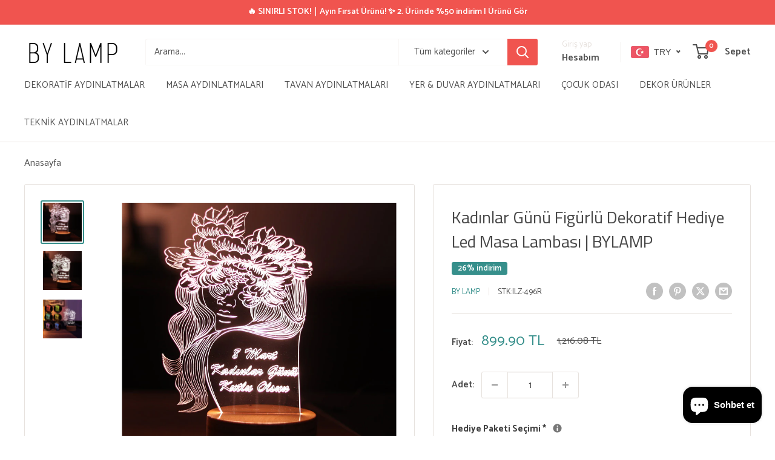

--- FILE ---
content_type: text/html; charset=utf-8
request_url: https://bylamp.com/collections/yeni-gelenler/products/kadinlar-gunu-led-gece-lambasi
body_size: 63733
content:
<!doctype html>

<html class="no-js" lang="tr">
  <head>
    <!-- Google tag (gtag.js) -->
<script async src="https://www.googletagmanager.com/gtag/js?id=AW-941160204">
</script>
<script>
  window.dataLayer = window.dataLayer || [];
  function gtag(){dataLayer.push(arguments);}
  gtag('js', new Date());

  gtag('config', 'AW-941160204');
</script>

    <!-- Google Tag Manager -->
<script>(function(w,d,s,l,i){w[l]=w[l]||[];w[l].push({'gtm.start':
new Date().getTime(),event:'gtm.js'});var f=d.getElementsByTagName(s)[0],
j=d.createElement(s),dl=l!='dataLayer'?'&l='+l:'';j.async=true;j.src=
'https://www.googletagmanager.com/gtm.js?id='+i+dl;f.parentNode.insertBefore(j,f);
})(window,document,'script','dataLayer','GTM-MVNN2H68');</script>
<!-- End Google Tag Manager -->
    
    <!-- Twitter conversion tracking base code -->
<script>
!function(e,t,n,s,u,a){e.twq||(s=e.twq=function(){s.exe?s.exe.apply(s,arguments):s.queue.push(arguments);
},s.version='1.1',s.queue=[],u=t.createElement(n),u.async=!0,u.src='https://static.ads-twitter.com/uwt.js',
a=t.getElementsByTagName(n)[0],a.parentNode.insertBefore(u,a))}(window,document,'script');
twq('config','p8dfz');
</script>
<!-- End Twitter conversion tracking base code -->
    <!-- Twitter conversion tracking event code -->
<script type="text/javascript">
  // Insert Twitter Event ID
  twq('event', 'tw-p8dfz-p8dg0', {
  });
</script>
<!-- End Twitter conversion tracking event code -->
    <script type="text/javascript">
    (function(c,l,a,r,i,t,y){
        c[a]=c[a]||function(){(c[a].q=c[a].q||[]).push(arguments)};
        t=l.createElement(r);t.async=1;t.src="https://www.clarity.ms/tag/"+i;
        y=l.getElementsByTagName(r)[0];y.parentNode.insertBefore(t,y);
    })(window, document, "clarity", "script", "ohbe2lf92k");
</script>
    <meta charset="utf-8">
    <meta name="viewport" content="width=device-width, initial-scale=1.0, height=device-height, minimum-scale=1.0, maximum-scale=1.0">
    <meta name="theme-color" content="#368f8b">

    <title>Kadınlar Günü Figürlü Dekoratif Hediye Led Masa Lambası | BYLAMP</title><meta name="description" content="Kadınlar Günü Figürlü Dekoratif Hediye Led Masa Lambası | BYLAMP tarafından sunulan yüksek kaliteli ve şık bir üründür. Modern teknoloji ile nostaljik tasarımı bir araya getiren bu lamba, evinize eşsiz bir hava katacak. Taban ve renk seçenekleri ile her türlü dekorasyon tarzına uyum sağlar."><link rel="canonical" href="https://bylamp.com/products/kadinlar-gunu-led-gece-lambasi"><link rel="shortcut icon" href="//bylamp.com/cdn/shop/files/Frame_12_96x96.png?v=1614087820" type="image/png"><link rel="preload" as="style" href="//bylamp.com/cdn/shop/t/36/assets/theme.css?v=31263623562068005021742203469">
    <link rel="preload" as="script" href="//bylamp.com/cdn/shop/t/36/assets/theme.js?v=48991116080602848501742203469">
    <link rel="preconnect" href="https://cdn.shopify.com">
    <link rel="preconnect" href="https://fonts.shopifycdn.com">
    <link rel="dns-prefetch" href="https://productreviews.shopifycdn.com">
    <link rel="dns-prefetch" href="https://ajax.googleapis.com">
    <link rel="dns-prefetch" href="https://maps.googleapis.com">
    <link rel="dns-prefetch" href="https://maps.gstatic.com">

    <meta property="og:type" content="product">
  <meta property="og:title" content="Kadınlar Günü Figürlü Dekoratif Hediye Led Masa Lambası | BYLAMP"><meta property="og:image" content="http://bylamp.com/cdn/shop/products/kadinlar-gunu-led-gece-lambasi.jpg?v=1677850560">
    <meta property="og:image:secure_url" content="https://bylamp.com/cdn/shop/products/kadinlar-gunu-led-gece-lambasi.jpg?v=1677850560">
    <meta property="og:image:width" content="800">
    <meta property="og:image:height" content="800"><meta property="product:price:amount" content="899.90">
  <meta property="product:price:currency" content="TRY"><meta property="og:description" content="Kadınlar Günü Figürlü Dekoratif Hediye Led Masa Lambası | BYLAMP tarafından sunulan yüksek kaliteli ve şık bir üründür. Modern teknoloji ile nostaljik tasarımı bir araya getiren bu lamba, evinize eşsiz bir hava katacak. Taban ve renk seçenekleri ile her türlü dekorasyon tarzına uyum sağlar."><meta property="og:url" content="https://bylamp.com/products/kadinlar-gunu-led-gece-lambasi">
<meta property="og:site_name" content="Studio Bylamp"><meta name="twitter:card" content="summary"><meta name="twitter:title" content="Kadınlar Günü Figürlü Dekoratif Hediye Led Masa Lambası | BYLAMP">
  <meta name="twitter:description" content="Ürün Hikayesi: Kadınlar Günü Figürlü Dekoratif Hediye Led Masa Lambası, özel bir günü kutlamanın en güzel yollarından biri olan hediyeleşmeyi daha da anlamlı hale getiren bir seçenektir. Bu lamba, dekoratif aydınlatma özelliğiyle her mekana şıklık katarken, aynı zamanda sevdiklerinize özel bir hediye sunma imkanı sağlar.Lambanın merkezinde yer alan çiçeklerle bezeli kadın figürü, güzelliği, zarafeti ve güçlü karakteri temsil eder. Çiçeklerin ve kadının bir araya gelmesi, doğanın gücünü ve kadının eşsizliğini vurgular. Aynı zamanda lambanın üzerindeki &quot;8 Mart Kadınlar Günü Kutlu Olsun&quot; yazısı, bu özel günü kutlama niyetinizi ifade eder.LED ışıkları, çiçekler ve yazı üzerinde zarif bir şekilde yansır ve lambaya göz alıcı bir ışıltı katar. Kadınlar Günü Figürlü Dekoratif Hediye Led Masa Lambası, evinizin veya işyerinizin atmosferini romantik bir şekilde dönüştürerek sıcak bir ambiyans oluşturur.Bu özel lamba, sevdiklerinize değerli olduklarını hissettirecek bir hediye seçeneği sunar. Kadınlar Günü Figürlü Dekoratif Hediye">
  <meta name="twitter:image" content="https://bylamp.com/cdn/shop/products/kadinlar-gunu-led-gece-lambasi_600x600_crop_center.jpg?v=1677850560">
    <link rel="preload" href="//bylamp.com/cdn/fonts/titillium_web/titilliumweb_n4.dc3610b1c7b7eb152fc1ddefb77e83a0b84386b3.woff2" as="font" type="font/woff2" crossorigin><link rel="preload" href="//bylamp.com/cdn/fonts/catamaran/catamaran_n4.97787e924c88922c7d20919761339dda1e5276ad.woff2" as="font" type="font/woff2" crossorigin><style>
  @font-face {
  font-family: "Titillium Web";
  font-weight: 400;
  font-style: normal;
  font-display: swap;
  src: url("//bylamp.com/cdn/fonts/titillium_web/titilliumweb_n4.dc3610b1c7b7eb152fc1ddefb77e83a0b84386b3.woff2") format("woff2"),
       url("//bylamp.com/cdn/fonts/titillium_web/titilliumweb_n4.24dc69d5a89277f2854e112bddfd2c5420fd3973.woff") format("woff");
}

  @font-face {
  font-family: Catamaran;
  font-weight: 400;
  font-style: normal;
  font-display: swap;
  src: url("//bylamp.com/cdn/fonts/catamaran/catamaran_n4.97787e924c88922c7d20919761339dda1e5276ad.woff2") format("woff2"),
       url("//bylamp.com/cdn/fonts/catamaran/catamaran_n4.cfda140ba68e3253077b759e3de0d67c4d8b231e.woff") format("woff");
}

@font-face {
  font-family: Catamaran;
  font-weight: 600;
  font-style: normal;
  font-display: swap;
  src: url("//bylamp.com/cdn/fonts/catamaran/catamaran_n6.bdda57c9945578c369f45060b24055bf0da96177.woff2") format("woff2"),
       url("//bylamp.com/cdn/fonts/catamaran/catamaran_n6.2b199b32c7eea81327d1d09343cfcc3e69495c42.woff") format("woff");
}

@font-face {
  font-family: "Titillium Web";
  font-weight: 400;
  font-style: italic;
  font-display: swap;
  src: url("//bylamp.com/cdn/fonts/titillium_web/titilliumweb_i4.2e4a288a3b1073a078bbbf883bdf8c1ca2ff0f8f.woff2") format("woff2"),
       url("//bylamp.com/cdn/fonts/titillium_web/titilliumweb_i4.98dfcf65bc48d5feb68ff42764400055451c917c.woff") format("woff");
}


  @font-face {
  font-family: Catamaran;
  font-weight: 700;
  font-style: normal;
  font-display: swap;
  src: url("//bylamp.com/cdn/fonts/catamaran/catamaran_n7.c7720328a326501d0a4fcb3373c1ca68129c3c78.woff2") format("woff2"),
       url("//bylamp.com/cdn/fonts/catamaran/catamaran_n7.546366ab8abd7a13c41dd63a25b42966c7f197f4.woff") format("woff");
}

  
  

  :root {
    --default-text-font-size : 15px;
    --base-text-font-size    : 15px;
    --heading-font-family    : "Titillium Web", sans-serif;
    --heading-font-weight    : 400;
    --heading-font-style     : normal;
    --text-font-family       : Catamaran, sans-serif;
    --text-font-weight       : 400;
    --text-font-style        : normal;
    --text-font-bolder-weight: 600;
    --text-link-decoration   : underline;

    --text-color               : #515151;
    --text-color-rgb           : 81, 81, 81;
    --heading-color            : #484848;
    --border-color             : #e7e2de;
    --border-color-rgb         : 231, 226, 222;
    --form-border-color        : #dcd5cf;
    --accent-color             : #368f8b;
    --accent-color-rgb         : 54, 143, 139;
    --link-color               : #f0544f;
    --link-color-hover         : #df1913;
    --background               : #ffffff;
    --secondary-background     : #ffffff;
    --secondary-background-rgb : 255, 255, 255;
    --accent-background        : rgba(54, 143, 139, 0.08);

    --input-background: #ffffff;

    --error-color       : #f71b1b;
    --error-background  : rgba(247, 27, 27, 0.07);
    --success-color     : #368f8b;
    --success-background: rgba(54, 143, 139, 0.11);

    --primary-button-background      : #f0544f;
    --primary-button-background-rgb  : 240, 84, 79;
    --primary-button-text-color      : #ffffff;
    --secondary-button-background    : #e7e2de;
    --secondary-button-background-rgb: 231, 226, 222;
    --secondary-button-text-color    : #5e6572;

    --header-background      : #ffffff;
    --header-text-color      : #4d4d4d;
    --header-light-text-color: #e7e2de;
    --header-border-color    : rgba(231, 226, 222, 0.3);
    --header-accent-color    : #f0544f;

    --footer-background-color:    #f7f6f4;
    --footer-heading-text-color:  #f0544f;
    --footer-body-text-color:     #515151;
    --footer-body-text-color-rgb: 81, 81, 81;
    --footer-accent-color:        #f0544f;
    --footer-accent-color-rgb:    240, 84, 79;
    --footer-border:              none;
    
    --flickity-arrow-color: #bcaea3;--product-on-sale-accent           : #368f8b;
    --product-on-sale-accent-rgb       : 54, 143, 139;
    --product-on-sale-color            : #ffffff;
    --product-in-stock-color           : #008a00;
    --product-low-stock-color          : #ee0000;
    --product-sold-out-color           : #d1d1d4;
    --product-custom-label-1-background: #ff6128;
    --product-custom-label-1-color     : #ffffff;
    --product-custom-label-2-background: #a95ebe;
    --product-custom-label-2-color     : #ffffff;
    --product-review-star-color        : #ffb647;

    --mobile-container-gutter : 20px;
    --desktop-container-gutter: 40px;

    /* Shopify related variables */
    --payment-terms-background-color: #ffffff;
  }
</style>

<script>
  // IE11 does not have support for CSS variables, so we have to polyfill them
  if (!(((window || {}).CSS || {}).supports && window.CSS.supports('(--a: 0)'))) {
    const script = document.createElement('script');
    script.type = 'text/javascript';
    script.src = 'https://cdn.jsdelivr.net/npm/css-vars-ponyfill@2';
    script.onload = function() {
      cssVars({});
    };

    document.getElementsByTagName('head')[0].appendChild(script);
  }
</script>


    <script>window.performance && window.performance.mark && window.performance.mark('shopify.content_for_header.start');</script><meta name="facebook-domain-verification" content="cdy8hnij8ak1ekufrfm9lgiyejub82">
<meta name="google-site-verification" content="nm5vC-_YeNzMXb4S8uLlVj9ThRFk6ZJwXjXFDCOW8Yg">
<meta id="shopify-digital-wallet" name="shopify-digital-wallet" content="/51565887667/digital_wallets/dialog">
<link rel="alternate" hreflang="x-default" href="https://bylamp.com/products/kadinlar-gunu-led-gece-lambasi">
<link rel="alternate" hreflang="tr" href="https://bylamp.com/products/kadinlar-gunu-led-gece-lambasi">
<link rel="alternate" hreflang="en" href="https://bylamp.com/en/products/kadinlar-gunu-led-gece-lambasi">
<link rel="alternate" type="application/json+oembed" href="https://bylamp.com/products/kadinlar-gunu-led-gece-lambasi.oembed">
<script async="async" src="/checkouts/internal/preloads.js?locale=tr-TR"></script>
<script id="shopify-features" type="application/json">{"accessToken":"6bdb0857aea6c043551d7bc62d83ba1d","betas":["rich-media-storefront-analytics"],"domain":"bylamp.com","predictiveSearch":true,"shopId":51565887667,"locale":"tr"}</script>
<script>var Shopify = Shopify || {};
Shopify.shop = "by-lamp5.myshopify.com";
Shopify.locale = "tr";
Shopify.currency = {"active":"TRY","rate":"1.0"};
Shopify.country = "TR";
Shopify.theme = {"name":"Online Tema Yayın | Live ByLamp","id":148081639654,"schema_name":"Warehouse","schema_version":"6.1.0","theme_store_id":871,"role":"main"};
Shopify.theme.handle = "null";
Shopify.theme.style = {"id":null,"handle":null};
Shopify.cdnHost = "bylamp.com/cdn";
Shopify.routes = Shopify.routes || {};
Shopify.routes.root = "/";</script>
<script type="module">!function(o){(o.Shopify=o.Shopify||{}).modules=!0}(window);</script>
<script>!function(o){function n(){var o=[];function n(){o.push(Array.prototype.slice.apply(arguments))}return n.q=o,n}var t=o.Shopify=o.Shopify||{};t.loadFeatures=n(),t.autoloadFeatures=n()}(window);</script>
<script id="shop-js-analytics" type="application/json">{"pageType":"product"}</script>
<script defer="defer" async type="module" src="//bylamp.com/cdn/shopifycloud/shop-js/modules/v2/client.init-shop-cart-sync_D9pdYtkE.tr.esm.js"></script>
<script defer="defer" async type="module" src="//bylamp.com/cdn/shopifycloud/shop-js/modules/v2/chunk.common_CNTVn4Cf.esm.js"></script>
<script type="module">
  await import("//bylamp.com/cdn/shopifycloud/shop-js/modules/v2/client.init-shop-cart-sync_D9pdYtkE.tr.esm.js");
await import("//bylamp.com/cdn/shopifycloud/shop-js/modules/v2/chunk.common_CNTVn4Cf.esm.js");

  window.Shopify.SignInWithShop?.initShopCartSync?.({"fedCMEnabled":true,"windoidEnabled":true});

</script>
<script id="__st">var __st={"a":51565887667,"offset":10800,"reqid":"0d188713-c697-430c-9e44-1f01287eb873-1768473949","pageurl":"bylamp.com\/collections\/yeni-gelenler\/products\/kadinlar-gunu-led-gece-lambasi","u":"ec217ac13cfd","p":"product","rtyp":"product","rid":8155601993958};</script>
<script>window.ShopifyPaypalV4VisibilityTracking = true;</script>
<script id="captcha-bootstrap">!function(){'use strict';const t='contact',e='account',n='new_comment',o=[[t,t],['blogs',n],['comments',n],[t,'customer']],c=[[e,'customer_login'],[e,'guest_login'],[e,'recover_customer_password'],[e,'create_customer']],r=t=>t.map((([t,e])=>`form[action*='/${t}']:not([data-nocaptcha='true']) input[name='form_type'][value='${e}']`)).join(','),a=t=>()=>t?[...document.querySelectorAll(t)].map((t=>t.form)):[];function s(){const t=[...o],e=r(t);return a(e)}const i='password',u='form_key',d=['recaptcha-v3-token','g-recaptcha-response','h-captcha-response',i],f=()=>{try{return window.sessionStorage}catch{return}},m='__shopify_v',_=t=>t.elements[u];function p(t,e,n=!1){try{const o=window.sessionStorage,c=JSON.parse(o.getItem(e)),{data:r}=function(t){const{data:e,action:n}=t;return t[m]||n?{data:e,action:n}:{data:t,action:n}}(c);for(const[e,n]of Object.entries(r))t.elements[e]&&(t.elements[e].value=n);n&&o.removeItem(e)}catch(o){console.error('form repopulation failed',{error:o})}}const l='form_type',E='cptcha';function T(t){t.dataset[E]=!0}const w=window,h=w.document,L='Shopify',v='ce_forms',y='captcha';let A=!1;((t,e)=>{const n=(g='f06e6c50-85a8-45c8-87d0-21a2b65856fe',I='https://cdn.shopify.com/shopifycloud/storefront-forms-hcaptcha/ce_storefront_forms_captcha_hcaptcha.v1.5.2.iife.js',D={infoText:'hCaptcha ile korunuyor',privacyText:'Gizlilik',termsText:'Koşullar'},(t,e,n)=>{const o=w[L][v],c=o.bindForm;if(c)return c(t,g,e,D).then(n);var r;o.q.push([[t,g,e,D],n]),r=I,A||(h.body.append(Object.assign(h.createElement('script'),{id:'captcha-provider',async:!0,src:r})),A=!0)});var g,I,D;w[L]=w[L]||{},w[L][v]=w[L][v]||{},w[L][v].q=[],w[L][y]=w[L][y]||{},w[L][y].protect=function(t,e){n(t,void 0,e),T(t)},Object.freeze(w[L][y]),function(t,e,n,w,h,L){const[v,y,A,g]=function(t,e,n){const i=e?o:[],u=t?c:[],d=[...i,...u],f=r(d),m=r(i),_=r(d.filter((([t,e])=>n.includes(e))));return[a(f),a(m),a(_),s()]}(w,h,L),I=t=>{const e=t.target;return e instanceof HTMLFormElement?e:e&&e.form},D=t=>v().includes(t);t.addEventListener('submit',(t=>{const e=I(t);if(!e)return;const n=D(e)&&!e.dataset.hcaptchaBound&&!e.dataset.recaptchaBound,o=_(e),c=g().includes(e)&&(!o||!o.value);(n||c)&&t.preventDefault(),c&&!n&&(function(t){try{if(!f())return;!function(t){const e=f();if(!e)return;const n=_(t);if(!n)return;const o=n.value;o&&e.removeItem(o)}(t);const e=Array.from(Array(32),(()=>Math.random().toString(36)[2])).join('');!function(t,e){_(t)||t.append(Object.assign(document.createElement('input'),{type:'hidden',name:u})),t.elements[u].value=e}(t,e),function(t,e){const n=f();if(!n)return;const o=[...t.querySelectorAll(`input[type='${i}']`)].map((({name:t})=>t)),c=[...d,...o],r={};for(const[a,s]of new FormData(t).entries())c.includes(a)||(r[a]=s);n.setItem(e,JSON.stringify({[m]:1,action:t.action,data:r}))}(t,e)}catch(e){console.error('failed to persist form',e)}}(e),e.submit())}));const S=(t,e)=>{t&&!t.dataset[E]&&(n(t,e.some((e=>e===t))),T(t))};for(const o of['focusin','change'])t.addEventListener(o,(t=>{const e=I(t);D(e)&&S(e,y())}));const B=e.get('form_key'),M=e.get(l),P=B&&M;t.addEventListener('DOMContentLoaded',(()=>{const t=y();if(P)for(const e of t)e.elements[l].value===M&&p(e,B);[...new Set([...A(),...v().filter((t=>'true'===t.dataset.shopifyCaptcha))])].forEach((e=>S(e,t)))}))}(h,new URLSearchParams(w.location.search),n,t,e,['guest_login'])})(!0,!0)}();</script>
<script integrity="sha256-4kQ18oKyAcykRKYeNunJcIwy7WH5gtpwJnB7kiuLZ1E=" data-source-attribution="shopify.loadfeatures" defer="defer" src="//bylamp.com/cdn/shopifycloud/storefront/assets/storefront/load_feature-a0a9edcb.js" crossorigin="anonymous"></script>
<script data-source-attribution="shopify.dynamic_checkout.dynamic.init">var Shopify=Shopify||{};Shopify.PaymentButton=Shopify.PaymentButton||{isStorefrontPortableWallets:!0,init:function(){window.Shopify.PaymentButton.init=function(){};var t=document.createElement("script");t.src="https://bylamp.com/cdn/shopifycloud/portable-wallets/latest/portable-wallets.tr.js",t.type="module",document.head.appendChild(t)}};
</script>
<script data-source-attribution="shopify.dynamic_checkout.buyer_consent">
  function portableWalletsHideBuyerConsent(e){var t=document.getElementById("shopify-buyer-consent"),n=document.getElementById("shopify-subscription-policy-button");t&&n&&(t.classList.add("hidden"),t.setAttribute("aria-hidden","true"),n.removeEventListener("click",e))}function portableWalletsShowBuyerConsent(e){var t=document.getElementById("shopify-buyer-consent"),n=document.getElementById("shopify-subscription-policy-button");t&&n&&(t.classList.remove("hidden"),t.removeAttribute("aria-hidden"),n.addEventListener("click",e))}window.Shopify?.PaymentButton&&(window.Shopify.PaymentButton.hideBuyerConsent=portableWalletsHideBuyerConsent,window.Shopify.PaymentButton.showBuyerConsent=portableWalletsShowBuyerConsent);
</script>
<script>
  function portableWalletsCleanup(e){e&&e.src&&console.error("Failed to load portable wallets script "+e.src);var t=document.querySelectorAll("shopify-accelerated-checkout .shopify-payment-button__skeleton, shopify-accelerated-checkout-cart .wallet-cart-button__skeleton"),e=document.getElementById("shopify-buyer-consent");for(let e=0;e<t.length;e++)t[e].remove();e&&e.remove()}function portableWalletsNotLoadedAsModule(e){e instanceof ErrorEvent&&"string"==typeof e.message&&e.message.includes("import.meta")&&"string"==typeof e.filename&&e.filename.includes("portable-wallets")&&(window.removeEventListener("error",portableWalletsNotLoadedAsModule),window.Shopify.PaymentButton.failedToLoad=e,"loading"===document.readyState?document.addEventListener("DOMContentLoaded",window.Shopify.PaymentButton.init):window.Shopify.PaymentButton.init())}window.addEventListener("error",portableWalletsNotLoadedAsModule);
</script>

<script type="module" src="https://bylamp.com/cdn/shopifycloud/portable-wallets/latest/portable-wallets.tr.js" onError="portableWalletsCleanup(this)" crossorigin="anonymous"></script>
<script nomodule>
  document.addEventListener("DOMContentLoaded", portableWalletsCleanup);
</script>

<link id="shopify-accelerated-checkout-styles" rel="stylesheet" media="screen" href="https://bylamp.com/cdn/shopifycloud/portable-wallets/latest/accelerated-checkout-backwards-compat.css" crossorigin="anonymous">
<style id="shopify-accelerated-checkout-cart">
        #shopify-buyer-consent {
  margin-top: 1em;
  display: inline-block;
  width: 100%;
}

#shopify-buyer-consent.hidden {
  display: none;
}

#shopify-subscription-policy-button {
  background: none;
  border: none;
  padding: 0;
  text-decoration: underline;
  font-size: inherit;
  cursor: pointer;
}

#shopify-subscription-policy-button::before {
  box-shadow: none;
}

      </style>

<script>window.performance && window.performance.mark && window.performance.mark('shopify.content_for_header.end');</script>

    <link rel="stylesheet" href="//bylamp.com/cdn/shop/t/36/assets/theme.css?v=31263623562068005021742203469">

    <script type="application/ld+json">{"@context":"http:\/\/schema.org\/","@id":"\/products\/kadinlar-gunu-led-gece-lambasi#product","@type":"Product","brand":{"@type":"Brand","name":"By Lamp"},"category":"Masa Lambaları","description":"Ürün Hikayesi:\nKadınlar Günü Figürlü Dekoratif Hediye Led Masa Lambası, özel bir günü kutlamanın en güzel yollarından biri olan hediyeleşmeyi daha da anlamlı hale getiren bir seçenektir. Bu lamba, dekoratif aydınlatma özelliğiyle her mekana şıklık katarken, aynı zamanda sevdiklerinize özel bir hediye sunma imkanı sağlar.Lambanın merkezinde yer alan çiçeklerle bezeli kadın figürü, güzelliği, zarafeti ve güçlü karakteri temsil eder. Çiçeklerin ve kadının bir araya gelmesi, doğanın gücünü ve kadının eşsizliğini vurgular. Aynı zamanda lambanın üzerindeki \"8 Mart Kadınlar Günü Kutlu Olsun\" yazısı, bu özel günü kutlama niyetinizi ifade eder.LED ışıkları, çiçekler ve yazı üzerinde zarif bir şekilde yansır ve lambaya göz alıcı bir ışıltı katar. Kadınlar Günü Figürlü Dekoratif Hediye Led Masa Lambası, evinizin veya işyerinizin atmosferini romantik bir şekilde dönüştürerek sıcak bir ambiyans oluşturur.Bu özel lamba, sevdiklerinize değerli olduklarını hissettirecek bir hediye seçeneği sunar. Kadınlar Günü Figürlü Dekoratif Hediye Led Masa Lambası, sevgi, saygı ve minnettarlığı ifade etmek için ideal bir seçimdir. Bu özel hediye, annelerinize, eşlerinize, kız kardeşlerinize veya arkadaşlarınıza, onların hayatınızda ne kadar önemli olduklarını hatırlatmanın en güzel yoludur.Siz de Kadınlar Günü'nde sevdiklerinizi özel hissettirmek istemez misiniz? Hemen harekete geçin ve Kadınlar Günü Figürlü Dekoratif Hediye Led Masa Lambası'nı sipariş verin. Sevdiklerinize güzellik, zarafet ve güç simgesi olan bu lambayı hediye ederek onları büyüleyin.Siparişinizi şimdi verin ve Kadınlar Günü'nü unutulmaz kılacak bu özel hediye ile sevdiklerinizi mutlu edin. Kadınlar Günü Figürlü Dekoratif Hediye Led Masa Lambası, anlam dolu bir hediye sunmak için sizi bekliyor. Onları şaşırtmak için tek yapmanız gereken bir tık uzakta!Ürün Özellikleri:•⁠ ⁠Dokunmatik açma kapama düğmesi ile çalışır•⁠ ⁠Güç Kaynağı USB \u0026amp; 3 kalem pil ile çalışmaktadır.•⁠ ⁠7 Renk : Kırmızı, Mavi, Yeşil, Pembe, Beyaz, Sarı, Turkuaz•⁠ Ürün AB normlarına uygun üretilmektedir ve CE belgesine sahiptir. Teknik Özellikleri:⁠•⁠ ⁠⁠Ürünümüzün ölçüsü 17-22 cm (Genişlik - Yükseklik) tasarım formuna göre ölçeklendirilmektedir•⁠ ⁠Lambaların yaklaşık çalışma ömürleri 60.000 saattir.•⁠ ⁠LED Teknolojisi kullanılmıştır.•⁠ ⁠Lambaların enerji sarfiyatı yok denecek kadar azdır.•⁠ ⁠Lambalarımızın üst başlıkları tak çıkar özelliği taşımaktadır. Kutu İçeriği:1 Adet Pleksiglass Lamba Başlığı1 Adet Ahşap Görünümlü ABS Plastik Alt Taban1 Adet USB Kablo","image":"https:\/\/bylamp.com\/cdn\/shop\/products\/kadinlar-gunu-led-gece-lambasi.jpg?v=1677850560\u0026width=1920","name":"Kadınlar Günü Figürlü Dekoratif Hediye Led Masa Lambası | BYLAMP","offers":{"@id":"\/products\/kadinlar-gunu-led-gece-lambasi?variant=43681435517158#offer","@type":"Offer","availability":"http:\/\/schema.org\/InStock","price":"899.90","priceCurrency":"TRY","url":"https:\/\/bylamp.com\/products\/kadinlar-gunu-led-gece-lambasi?variant=43681435517158"},"sku":"ILZ-496R","url":"https:\/\/bylamp.com\/products\/kadinlar-gunu-led-gece-lambasi"}</script><script type="application/ld+json">
  {
    "@context": "https://schema.org",
    "@type": "BreadcrumbList",
    "itemListElement": [{
        "@type": "ListItem",
        "position": 1,
        "name": "Anasayfa",
        "item": "https://bylamp.com"
      },{
            "@type": "ListItem",
            "position": 2,
            "name": "Yeni Gelenler",
            "item": "https://bylamp.com/collections/yeni-gelenler"
          }, {
            "@type": "ListItem",
            "position": 3,
            "name": "Kadınlar Günü Figürlü Dekoratif Hediye Led Masa Lambası | BYLAMP",
            "item": "https://bylamp.com/products/kadinlar-gunu-led-gece-lambasi"
          }]
  }
</script>

    <script>
      // This allows to expose several variables to the global scope, to be used in scripts
      window.theme = {
        pageType: "product",
        cartCount: 0,
        moneyFormat: "\u003cspan class=money\u003e{{amount}}\u003c\/span\u003e",
        moneyWithCurrencyFormat: "\u003cspan class=money\u003e{{amount}}TL\u003c\/span\u003e",
        currencyCodeEnabled: false,
        showDiscount: true,
        discountMode: "percentage",
        cartType: "drawer"
      };

      window.routes = {
        rootUrl: "\/",
        rootUrlWithoutSlash: '',
        cartUrl: "\/cart",
        cartAddUrl: "\/cart\/add",
        cartChangeUrl: "\/cart\/change",
        searchUrl: "\/search",
        productRecommendationsUrl: "\/recommendations\/products"
      };

      window.languages = {
        productRegularPrice: "Normal fiyat",
        productSalePrice: "İndirimli fiyat",
        collectionOnSaleLabel: "{{savings}} indirim",
        productFormUnavailable: "Kullanım dışı",
        productFormAddToCart: "Sepete ekle",
        productFormPreOrder: "Ön sipariş",
        productFormSoldOut: "Tükendi",
        productAdded: "Ürün sepetinize eklendi",
        productAddedShort: "Eklendi!",
        shippingEstimatorNoResults: "Adresinize uygun kargo bulunamadı.",
        shippingEstimatorOneResult: "Adresiniz için bir kargo ücreti vardır:",
        shippingEstimatorMultipleResults: "Adresiniz için {{count}} kargo ücreti var:",
        shippingEstimatorErrors: "Bazı hatalar var:"
      };

      document.documentElement.className = document.documentElement.className.replace('no-js', 'js');
    </script><script src="//bylamp.com/cdn/shop/t/36/assets/theme.js?v=48991116080602848501742203469" defer></script>
    <script src="//bylamp.com/cdn/shop/t/36/assets/custom.js?v=102476495355921946141742203469" defer></script><script>
        (function () {
          window.onpageshow = function() {
            // We force re-freshing the cart content onpageshow, as most browsers will serve a cache copy when hitting the
            // back button, which cause staled data
            document.documentElement.dispatchEvent(new CustomEvent('cart:refresh', {
              bubbles: true,
              detail: {scrollToTop: false}
            }));
          };
        })();
      </script><script>window.is_hulkpo_installed=true</script><!-- BEGIN app block: shopify://apps/hulk-product-options/blocks/app-embed/380168ef-9475-4244-a291-f66b189208b5 --><!-- BEGIN app snippet: hulkapps_product_options --><script>
    
        window.hulkapps = {
        shop_slug: "by-lamp5",
        store_id: "by-lamp5.myshopify.com",
        money_format: "<span class=money>{{amount}}</span>",
        cart: null,
        product: null,
        product_collections: null,
        product_variants: null,
        is_volume_discount: null,
        is_product_option: true,
        product_id: null,
        page_type: null,
        po_url: "https://productoption.hulkapps.com",
        po_proxy_url: "https://bylamp.com",
        vd_url: "https://volumediscount.hulkapps.com",
        customer: null,
        hulkapps_extension_js: true

    }
    window.is_hulkpo_installed=true
    

      window.hulkapps.page_type = "cart";
      window.hulkapps.cart = {"note":null,"attributes":{},"original_total_price":0,"total_price":0,"total_discount":0,"total_weight":0.0,"item_count":0,"items":[],"requires_shipping":false,"currency":"TRY","items_subtotal_price":0,"cart_level_discount_applications":[],"checkout_charge_amount":0}
      if (typeof window.hulkapps.cart.items == "object") {
        for (var i=0; i<window.hulkapps.cart.items.length; i++) {
          ["sku", "grams", "vendor", "url", "image", "handle", "requires_shipping", "product_type", "product_description"].map(function(a) {
            delete window.hulkapps.cart.items[i][a]
          })
        }
      }
      window.hulkapps.cart_collections = {}
      

    
      window.hulkapps.page_type = "product"
      window.hulkapps.product_id = "8155601993958";
      window.hulkapps.product = {"id":8155601993958,"title":"Kadınlar Günü Figürlü Dekoratif Hediye Led Masa Lambası | BYLAMP","handle":"kadinlar-gunu-led-gece-lambasi","description":"\u003cstrong\u003eÜrün Hikayesi:\u003c\/strong\u003e\u003cbr\u003e\n\u003cp\u003e\u003cspan data-sheets-formula='=BİRLEŞTİR(\"Ürün Hikayesi:\n\";R[0]C[-5];\"\n\nÜrün Özellikleri: \n\nLambaların yaklaşık çalışma ömürleri 60.000 saattir. \nLED Teknolojisi kullanılmıştır. \nLambaların enerji sarfiyatı yok denecek kadar azdır. \nLambalarımızın üst başlıkları tak çıkar özelliği taşımaktadır. \nFarklı tasarım başlıklarını satın alarak dilediğiniz gibi kombinasyon oluşturabilirsiniz. \nLamba başlığı iki boyutlu plexiglass levhadan oluşmaktadır, bilgisayar ortamında hazırlanan vektörel çizimlerin bu cama işlenmesiyle 3 boyut efekti verilmektedir. \nCam gibi kolay kırılgan bir malzeme değildir. Çocuk odası gibi alanlarda güvenle kullanılabilir. \n\nÖlçüler: \n\nÜrünümüzün ölçüsü \"; R[0]C[-9] ; \" cm (Genişlik - Yükseklik)  \n\nÇalışma Şekli: \n\nÜrün ışık rengi seçiminize göre değişmektedir.\nÜrün AB normlarına uygun üretilmektedir ve CE belgesine sahiptir. \nGüç Kaynağı : Pilli \u0026amp; USB veya Adaptör ile çalışmaktadır. Ürün seçiminize göre değişmektedir.\nBu da aynı zamanda güvenli, taşınabilir ve kullanımı kolay olduğu anlamına gelir. \n\nÜrün Tabanı:\n\nAhşap Taban, Ahşap Beyaz Taban, Ahşap Antrasit Taban veya Plastik Siyah Taban olarak sunulmaktadır. Ürün taban tipi seçiminize göre değişkenlik göstermektedir. Üst cam başlık pleksiglass malzemedir.\n \nKutu İçeriği:\n\nHediye Dekoratif Masa Lambanız özel tasarlanan Kraft BY-LAMP ambalajında sağlam bir şekilde gönderilmektedir. \nKargo sürecinde ürününüzün herhangi bir zarar almamasını garantileyen ürün kutusu hediye konseptine uygun tasarımıyla oldukça şıktır. \n1 Adet Pleksiglass Lamba Başlığı. \n1 Adet Alt Taban\")' data-sheets-userformat='{\"2\":8192,\"16\":9}' data-sheets-value=\"{\u0026quot;1\u0026quot;:2,\u0026quot;2\u0026quot;:\u0026quot;Ürün Hikayesi:\\nKadınlar Günü Figürlü Dekoratif Hediye Led Masa Lambası, özel bir günü kutlamanın en güzel yollarından biri olan hediyeleşmeyi daha da anlamlı hale getiren bir seçenektir. Bu lamba, dekoratif aydınlatma özelliğiyle her mekana şıklık katarken, aynı zamanda sevdiklerinize özel bir hediye sunma imkanı sağlar.\\n\\nLambanın merkezinde yer alan çiçeklerle bezeli kadın figürü, güzelliği, zarafeti ve güçlü karakteri temsil eder. Çiçeklerin ve kadının bir araya gelmesi, doğanın gücünü ve kadının eşsizliğini vurgular. Aynı zamanda lambanın üzerindeki \\\u0026quot;8 Mart Kadınlar Günü Kutlu Olsun\\\u0026quot; yazısı, bu özel günü kutlama niyetinizi ifade eder.\\n\\nLED ışıkları, çiçekler ve yazı üzerinde zarif bir şekilde yansır ve lambaya göz alıcı bir ışıltı katar. Kadınlar Günü Figürlü Dekoratif Hediye Led Masa Lambası, evinizin veya işyerinizin atmosferini romantik bir şekilde dönüştürerek sıcak bir ambiyans oluşturur.\\n\\nBu özel lamba, sevdiklerinize değerli olduklarını hissettirecek bir hediye seçeneği sunar. Kadınlar Günü Figürlü Dekoratif Hediye Led Masa Lambası, sevgi, saygı ve minnettarlığı ifade etmek için ideal bir seçimdir. Bu özel hediye, annelerinize, eşlerinize, kız kardeşlerinize veya arkadaşlarınıza, onların hayatınızda ne kadar önemli olduklarını hatırlatmanın en güzel yoludur.\\n\\nSiz de Kadınlar Günü'nde sevdiklerinizi özel hissettirmek istemez misiniz? Hemen harekete geçin ve Kadınlar Günü Figürlü Dekoratif Hediye Led Masa Lambası'nı sipariş verin. Sevdiklerinize güzellik, zarafet ve güç simgesi olan bu lambayı hediye ederek onları büyüleyin.\\n\\nSiparişinizi şimdi verin ve Kadınlar Günü'nü unutulmaz kılacak bu özel hediye ile sevdiklerinizi mutlu edin. Kadınlar Günü Figürlü Dekoratif Hediye Led Masa Lambası, anlam dolu bir hediye sunmak için sizi bekliyor. Onları şaşırtmak için tek yapmanız gereken bir tık uzakta!\\n\\nÜrün Özellikleri: \\n\\nLambaların yaklaşık çalışma ömürleri 60.000 saattir. \\nLED Teknolojisi kullanılmıştır. \\nLambaların enerji sarfiyatı yok denecek kadar azdır. \\nLambalarımızın üst başlıkları tak çıkar özelliği taşımaktadır. \\nFarklı tasarım başlıklarını satın alarak dilediğiniz gibi kombinasyon oluşturabilirsiniz. \\nLamba başlığı iki boyutlu plexiglass levhadan oluşmaktadır, bilgisayar ortamında hazırlanan vektörel çizimlerin bu cama işlenmesiyle 3 boyut efekti verilmektedir. \\nCam gibi kolay kırılgan bir malzeme değildir. Çocuk odası gibi alanlarda güvenle kullanılabilir. \\n\\nÖlçüler: \\n\\nÜrünümüzün ölçüsü  cm (Genişlik - Yükseklik)  \\n\\nÇalışma Şekli: \\n\\nÜrün ışık rengi seçiminize göre değişmektedir.\\nÜrün AB normlarına uygun üretilmektedir ve CE belgesine sahiptir. \\nGüç Kaynağı : Pilli \u0026amp; USB veya Adaptör ile çalışmaktadır. Ürün seçiminize göre değişmektedir.\\nBu da aynı zamanda güvenli, taşınabilir ve kullanımı kolay olduğu anlamına gelir. \\n\\nÜrün Tabanı:\\n\\nAhşap Taban, Ahşap Beyaz Taban, Ahşap Antrasit Taban veya Plastik Siyah Taban olarak sunulmaktadır. Ürün taban tipi seçiminize göre değişkenlik göstermektedir. Üst cam başlık pleksiglass malzemedir.\\n \\nKutu İçeriği:\\n\\nHediye Dekoratif Masa Lambanız özel tasarlanan Kraft BY-LAMP ambalajında sağlam bir şekilde gönderilmektedir. \\nKargo sürecinde ürününüzün herhangi bir zarar almamasını garantileyen ürün kutusu hediye konseptine uygun tasarımıyla oldukça şıktır. \\n1 Adet Pleksiglass Lamba Başlığı. \\n1 Adet Alt Taban\u0026quot;}\"\u003e\u003cbr\u003eKadınlar Günü Figürlü Dekoratif Hediye Led Masa Lambası, özel bir günü kutlamanın en güzel yollarından biri olan hediyeleşmeyi daha da anlamlı hale getiren bir seçenektir. Bu lamba, dekoratif aydınlatma özelliğiyle her mekana şıklık katarken, aynı zamanda sevdiklerinize özel bir hediye sunma imkanı sağlar.\u003cbr\u003e\u003cbr\u003eLambanın merkezinde yer alan çiçeklerle bezeli kadın figürü, güzelliği, zarafeti ve güçlü karakteri temsil eder. Çiçeklerin ve kadının bir araya gelmesi, doğanın gücünü ve kadının eşsizliğini vurgular. Aynı zamanda lambanın üzerindeki \"8 Mart Kadınlar Günü Kutlu Olsun\" yazısı, bu özel günü kutlama niyetinizi ifade eder.\u003cbr\u003e\u003cbr\u003eLED ışıkları, çiçekler ve yazı üzerinde zarif bir şekilde yansır ve lambaya göz alıcı bir ışıltı katar. Kadınlar Günü Figürlü Dekoratif Hediye Led Masa Lambası, evinizin veya işyerinizin atmosferini romantik bir şekilde dönüştürerek sıcak bir ambiyans oluşturur.\u003cbr\u003e\u003cbr\u003eBu özel lamba, sevdiklerinize değerli olduklarını hissettirecek bir hediye seçeneği sunar. Kadınlar Günü Figürlü Dekoratif Hediye Led Masa Lambası, sevgi, saygı ve minnettarlığı ifade etmek için ideal bir seçimdir. Bu özel hediye, annelerinize, eşlerinize, kız kardeşlerinize veya arkadaşlarınıza, onların hayatınızda ne kadar önemli olduklarını hatırlatmanın en güzel yoludur.\u003cbr\u003e\u003cbr\u003eSiz de Kadınlar Günü'nde sevdiklerinizi özel hissettirmek istemez misiniz? Hemen harekete geçin ve Kadınlar Günü Figürlü Dekoratif Hediye Led Masa Lambası'nı sipariş verin. Sevdiklerinize güzellik, zarafet ve güç simgesi olan bu lambayı hediye ederek onları büyüleyin.\u003cbr\u003e\u003cbr\u003eSiparişinizi şimdi verin ve Kadınlar Günü'nü unutulmaz kılacak bu özel hediye ile sevdiklerinizi mutlu edin. Kadınlar Günü Figürlü Dekoratif Hediye Led Masa Lambası, anlam dolu bir hediye sunmak için sizi bekliyor. Onları şaşırtmak için tek yapmanız gereken bir tık uzakta!\u003cbr\u003e\u003cbr\u003e\u003cbr\u003e\u003cbr\u003e\u003cstrong\u003eÜrün Özellikleri:\u003c\/strong\u003e\u003cbr\u003e•⁠ ⁠Dokunmatik açma kapama düğmesi ile çalışır\u003cbr\u003e•⁠ ⁠Güç Kaynağı USB \u0026amp; 3 kalem pil ile çalışmaktadır.\u003cbr\u003e•⁠ ⁠7 Renk : Kırmızı, Mavi, Yeşil, Pembe, Beyaz, Sarı, Turkuaz\u003cbr\u003e•⁠ Ürün AB normlarına uygun üretilmektedir ve CE belgesine sahiptir. \u003cbr\u003e\u003cbr\u003e\u003cstrong\u003eTeknik Özellikleri:\u003c\/strong\u003e\u003cbr\u003e⁠•⁠ ⁠⁠Ürünümüzün ölçüsü 17-22 cm (Genişlik - Yükseklik) tasarım formuna göre ölçeklendirilmektedir\u003cbr\u003e•⁠ ⁠Lambaların yaklaşık çalışma ömürleri 60.000 saattir.\u003cbr\u003e•⁠ ⁠LED Teknolojisi kullanılmıştır.\u003cbr\u003e•⁠ ⁠Lambaların enerji sarfiyatı yok denecek kadar azdır.\u003cbr\u003e•⁠ ⁠Lambalarımızın üst başlıkları tak çıkar özelliği taşımaktadır. \u003cbr\u003e\u003cbr\u003e\u003cstrong\u003eKutu İçeriği:\u003c\/strong\u003e\u003cbr\u003e1 Adet Pleksiglass Lamba Başlığı\u003cbr\u003e1 Adet Ahşap Görünümlü ABS Plastik Alt Taban\u003cbr\u003e1 Adet USB Kablo\u003c\/span\u003e\u003c\/p\u003e","published_at":"2023-03-03T16:35:57+03:00","created_at":"2023-03-03T16:35:58+03:00","vendor":"By Lamp","type":"3D İllüzyon Lamba","tags":["Anneler Gününe Özel 3D Tasarımlar","Kadınlar Günü","Sevgililer Günü Koleksiyonu","Sevgiliye Özel 3D Tasarımlar","Yeni"],"price":89990,"price_min":89990,"price_max":89990,"available":true,"price_varies":false,"compare_at_price":121608,"compare_at_price_min":121608,"compare_at_price_max":121608,"compare_at_price_varies":false,"variants":[{"id":43681435517158,"title":"Default Title","option1":"Default Title","option2":null,"option3":null,"sku":"ILZ-496R","requires_shipping":true,"taxable":true,"featured_image":null,"available":true,"name":"Kadınlar Günü Figürlü Dekoratif Hediye Led Masa Lambası | BYLAMP","public_title":null,"options":["Default Title"],"price":89990,"weight":0,"compare_at_price":121608,"inventory_management":"shopify","barcode":"","requires_selling_plan":false,"selling_plan_allocations":[]}],"images":["\/\/bylamp.com\/cdn\/shop\/products\/kadinlar-gunu-led-gece-lambasi.jpg?v=1677850560","\/\/bylamp.com\/cdn\/shop\/products\/kadinlar-gunu-led-gece-lambasi-2.jpg?v=1677850560","\/\/bylamp.com\/cdn\/shop\/products\/kadinlar-gunu-led-gece-lambasi_c526a828-30dc-406c-a61e-b1d6039bf9d5.jpg?v=1678880021"],"featured_image":"\/\/bylamp.com\/cdn\/shop\/products\/kadinlar-gunu-led-gece-lambasi.jpg?v=1677850560","options":["Title"],"media":[{"alt":null,"id":31835923579110,"position":1,"preview_image":{"aspect_ratio":1.0,"height":800,"width":800,"src":"\/\/bylamp.com\/cdn\/shop\/products\/kadinlar-gunu-led-gece-lambasi.jpg?v=1677850560"},"aspect_ratio":1.0,"height":800,"media_type":"image","src":"\/\/bylamp.com\/cdn\/shop\/products\/kadinlar-gunu-led-gece-lambasi.jpg?v=1677850560","width":800},{"alt":null,"id":31835923611878,"position":2,"preview_image":{"aspect_ratio":1.0,"height":800,"width":800,"src":"\/\/bylamp.com\/cdn\/shop\/products\/kadinlar-gunu-led-gece-lambasi-2.jpg?v=1677850560"},"aspect_ratio":1.0,"height":800,"media_type":"image","src":"\/\/bylamp.com\/cdn\/shop\/products\/kadinlar-gunu-led-gece-lambasi-2.jpg?v=1677850560","width":800},{"alt":null,"id":31885050052838,"position":3,"preview_image":{"aspect_ratio":1.0,"height":800,"width":800,"src":"\/\/bylamp.com\/cdn\/shop\/products\/kadinlar-gunu-led-gece-lambasi_c526a828-30dc-406c-a61e-b1d6039bf9d5.jpg?v=1678880021"},"aspect_ratio":1.0,"height":800,"media_type":"image","src":"\/\/bylamp.com\/cdn\/shop\/products\/kadinlar-gunu-led-gece-lambasi_c526a828-30dc-406c-a61e-b1d6039bf9d5.jpg?v=1678880021","width":800}],"requires_selling_plan":false,"selling_plan_groups":[],"content":"\u003cstrong\u003eÜrün Hikayesi:\u003c\/strong\u003e\u003cbr\u003e\n\u003cp\u003e\u003cspan data-sheets-formula='=BİRLEŞTİR(\"Ürün Hikayesi:\n\";R[0]C[-5];\"\n\nÜrün Özellikleri: \n\nLambaların yaklaşık çalışma ömürleri 60.000 saattir. \nLED Teknolojisi kullanılmıştır. \nLambaların enerji sarfiyatı yok denecek kadar azdır. \nLambalarımızın üst başlıkları tak çıkar özelliği taşımaktadır. \nFarklı tasarım başlıklarını satın alarak dilediğiniz gibi kombinasyon oluşturabilirsiniz. \nLamba başlığı iki boyutlu plexiglass levhadan oluşmaktadır, bilgisayar ortamında hazırlanan vektörel çizimlerin bu cama işlenmesiyle 3 boyut efekti verilmektedir. \nCam gibi kolay kırılgan bir malzeme değildir. Çocuk odası gibi alanlarda güvenle kullanılabilir. \n\nÖlçüler: \n\nÜrünümüzün ölçüsü \"; R[0]C[-9] ; \" cm (Genişlik - Yükseklik)  \n\nÇalışma Şekli: \n\nÜrün ışık rengi seçiminize göre değişmektedir.\nÜrün AB normlarına uygun üretilmektedir ve CE belgesine sahiptir. \nGüç Kaynağı : Pilli \u0026amp; USB veya Adaptör ile çalışmaktadır. Ürün seçiminize göre değişmektedir.\nBu da aynı zamanda güvenli, taşınabilir ve kullanımı kolay olduğu anlamına gelir. \n\nÜrün Tabanı:\n\nAhşap Taban, Ahşap Beyaz Taban, Ahşap Antrasit Taban veya Plastik Siyah Taban olarak sunulmaktadır. Ürün taban tipi seçiminize göre değişkenlik göstermektedir. Üst cam başlık pleksiglass malzemedir.\n \nKutu İçeriği:\n\nHediye Dekoratif Masa Lambanız özel tasarlanan Kraft BY-LAMP ambalajında sağlam bir şekilde gönderilmektedir. \nKargo sürecinde ürününüzün herhangi bir zarar almamasını garantileyen ürün kutusu hediye konseptine uygun tasarımıyla oldukça şıktır. \n1 Adet Pleksiglass Lamba Başlığı. \n1 Adet Alt Taban\")' data-sheets-userformat='{\"2\":8192,\"16\":9}' data-sheets-value=\"{\u0026quot;1\u0026quot;:2,\u0026quot;2\u0026quot;:\u0026quot;Ürün Hikayesi:\\nKadınlar Günü Figürlü Dekoratif Hediye Led Masa Lambası, özel bir günü kutlamanın en güzel yollarından biri olan hediyeleşmeyi daha da anlamlı hale getiren bir seçenektir. Bu lamba, dekoratif aydınlatma özelliğiyle her mekana şıklık katarken, aynı zamanda sevdiklerinize özel bir hediye sunma imkanı sağlar.\\n\\nLambanın merkezinde yer alan çiçeklerle bezeli kadın figürü, güzelliği, zarafeti ve güçlü karakteri temsil eder. Çiçeklerin ve kadının bir araya gelmesi, doğanın gücünü ve kadının eşsizliğini vurgular. Aynı zamanda lambanın üzerindeki \\\u0026quot;8 Mart Kadınlar Günü Kutlu Olsun\\\u0026quot; yazısı, bu özel günü kutlama niyetinizi ifade eder.\\n\\nLED ışıkları, çiçekler ve yazı üzerinde zarif bir şekilde yansır ve lambaya göz alıcı bir ışıltı katar. Kadınlar Günü Figürlü Dekoratif Hediye Led Masa Lambası, evinizin veya işyerinizin atmosferini romantik bir şekilde dönüştürerek sıcak bir ambiyans oluşturur.\\n\\nBu özel lamba, sevdiklerinize değerli olduklarını hissettirecek bir hediye seçeneği sunar. Kadınlar Günü Figürlü Dekoratif Hediye Led Masa Lambası, sevgi, saygı ve minnettarlığı ifade etmek için ideal bir seçimdir. Bu özel hediye, annelerinize, eşlerinize, kız kardeşlerinize veya arkadaşlarınıza, onların hayatınızda ne kadar önemli olduklarını hatırlatmanın en güzel yoludur.\\n\\nSiz de Kadınlar Günü'nde sevdiklerinizi özel hissettirmek istemez misiniz? Hemen harekete geçin ve Kadınlar Günü Figürlü Dekoratif Hediye Led Masa Lambası'nı sipariş verin. Sevdiklerinize güzellik, zarafet ve güç simgesi olan bu lambayı hediye ederek onları büyüleyin.\\n\\nSiparişinizi şimdi verin ve Kadınlar Günü'nü unutulmaz kılacak bu özel hediye ile sevdiklerinizi mutlu edin. Kadınlar Günü Figürlü Dekoratif Hediye Led Masa Lambası, anlam dolu bir hediye sunmak için sizi bekliyor. Onları şaşırtmak için tek yapmanız gereken bir tık uzakta!\\n\\nÜrün Özellikleri: \\n\\nLambaların yaklaşık çalışma ömürleri 60.000 saattir. \\nLED Teknolojisi kullanılmıştır. \\nLambaların enerji sarfiyatı yok denecek kadar azdır. \\nLambalarımızın üst başlıkları tak çıkar özelliği taşımaktadır. \\nFarklı tasarım başlıklarını satın alarak dilediğiniz gibi kombinasyon oluşturabilirsiniz. \\nLamba başlığı iki boyutlu plexiglass levhadan oluşmaktadır, bilgisayar ortamında hazırlanan vektörel çizimlerin bu cama işlenmesiyle 3 boyut efekti verilmektedir. \\nCam gibi kolay kırılgan bir malzeme değildir. Çocuk odası gibi alanlarda güvenle kullanılabilir. \\n\\nÖlçüler: \\n\\nÜrünümüzün ölçüsü  cm (Genişlik - Yükseklik)  \\n\\nÇalışma Şekli: \\n\\nÜrün ışık rengi seçiminize göre değişmektedir.\\nÜrün AB normlarına uygun üretilmektedir ve CE belgesine sahiptir. \\nGüç Kaynağı : Pilli \u0026amp; USB veya Adaptör ile çalışmaktadır. Ürün seçiminize göre değişmektedir.\\nBu da aynı zamanda güvenli, taşınabilir ve kullanımı kolay olduğu anlamına gelir. \\n\\nÜrün Tabanı:\\n\\nAhşap Taban, Ahşap Beyaz Taban, Ahşap Antrasit Taban veya Plastik Siyah Taban olarak sunulmaktadır. Ürün taban tipi seçiminize göre değişkenlik göstermektedir. Üst cam başlık pleksiglass malzemedir.\\n \\nKutu İçeriği:\\n\\nHediye Dekoratif Masa Lambanız özel tasarlanan Kraft BY-LAMP ambalajında sağlam bir şekilde gönderilmektedir. \\nKargo sürecinde ürününüzün herhangi bir zarar almamasını garantileyen ürün kutusu hediye konseptine uygun tasarımıyla oldukça şıktır. \\n1 Adet Pleksiglass Lamba Başlığı. \\n1 Adet Alt Taban\u0026quot;}\"\u003e\u003cbr\u003eKadınlar Günü Figürlü Dekoratif Hediye Led Masa Lambası, özel bir günü kutlamanın en güzel yollarından biri olan hediyeleşmeyi daha da anlamlı hale getiren bir seçenektir. Bu lamba, dekoratif aydınlatma özelliğiyle her mekana şıklık katarken, aynı zamanda sevdiklerinize özel bir hediye sunma imkanı sağlar.\u003cbr\u003e\u003cbr\u003eLambanın merkezinde yer alan çiçeklerle bezeli kadın figürü, güzelliği, zarafeti ve güçlü karakteri temsil eder. Çiçeklerin ve kadının bir araya gelmesi, doğanın gücünü ve kadının eşsizliğini vurgular. Aynı zamanda lambanın üzerindeki \"8 Mart Kadınlar Günü Kutlu Olsun\" yazısı, bu özel günü kutlama niyetinizi ifade eder.\u003cbr\u003e\u003cbr\u003eLED ışıkları, çiçekler ve yazı üzerinde zarif bir şekilde yansır ve lambaya göz alıcı bir ışıltı katar. Kadınlar Günü Figürlü Dekoratif Hediye Led Masa Lambası, evinizin veya işyerinizin atmosferini romantik bir şekilde dönüştürerek sıcak bir ambiyans oluşturur.\u003cbr\u003e\u003cbr\u003eBu özel lamba, sevdiklerinize değerli olduklarını hissettirecek bir hediye seçeneği sunar. Kadınlar Günü Figürlü Dekoratif Hediye Led Masa Lambası, sevgi, saygı ve minnettarlığı ifade etmek için ideal bir seçimdir. Bu özel hediye, annelerinize, eşlerinize, kız kardeşlerinize veya arkadaşlarınıza, onların hayatınızda ne kadar önemli olduklarını hatırlatmanın en güzel yoludur.\u003cbr\u003e\u003cbr\u003eSiz de Kadınlar Günü'nde sevdiklerinizi özel hissettirmek istemez misiniz? Hemen harekete geçin ve Kadınlar Günü Figürlü Dekoratif Hediye Led Masa Lambası'nı sipariş verin. Sevdiklerinize güzellik, zarafet ve güç simgesi olan bu lambayı hediye ederek onları büyüleyin.\u003cbr\u003e\u003cbr\u003eSiparişinizi şimdi verin ve Kadınlar Günü'nü unutulmaz kılacak bu özel hediye ile sevdiklerinizi mutlu edin. Kadınlar Günü Figürlü Dekoratif Hediye Led Masa Lambası, anlam dolu bir hediye sunmak için sizi bekliyor. Onları şaşırtmak için tek yapmanız gereken bir tık uzakta!\u003cbr\u003e\u003cbr\u003e\u003cbr\u003e\u003cbr\u003e\u003cstrong\u003eÜrün Özellikleri:\u003c\/strong\u003e\u003cbr\u003e•⁠ ⁠Dokunmatik açma kapama düğmesi ile çalışır\u003cbr\u003e•⁠ ⁠Güç Kaynağı USB \u0026amp; 3 kalem pil ile çalışmaktadır.\u003cbr\u003e•⁠ ⁠7 Renk : Kırmızı, Mavi, Yeşil, Pembe, Beyaz, Sarı, Turkuaz\u003cbr\u003e•⁠ Ürün AB normlarına uygun üretilmektedir ve CE belgesine sahiptir. \u003cbr\u003e\u003cbr\u003e\u003cstrong\u003eTeknik Özellikleri:\u003c\/strong\u003e\u003cbr\u003e⁠•⁠ ⁠⁠Ürünümüzün ölçüsü 17-22 cm (Genişlik - Yükseklik) tasarım formuna göre ölçeklendirilmektedir\u003cbr\u003e•⁠ ⁠Lambaların yaklaşık çalışma ömürleri 60.000 saattir.\u003cbr\u003e•⁠ ⁠LED Teknolojisi kullanılmıştır.\u003cbr\u003e•⁠ ⁠Lambaların enerji sarfiyatı yok denecek kadar azdır.\u003cbr\u003e•⁠ ⁠Lambalarımızın üst başlıkları tak çıkar özelliği taşımaktadır. \u003cbr\u003e\u003cbr\u003e\u003cstrong\u003eKutu İçeriği:\u003c\/strong\u003e\u003cbr\u003e1 Adet Pleksiglass Lamba Başlığı\u003cbr\u003e1 Adet Ahşap Görünümlü ABS Plastik Alt Taban\u003cbr\u003e1 Adet USB Kablo\u003c\/span\u003e\u003c\/p\u003e"}

      window.hulkapps.product_collection = []
      
        window.hulkapps.product_collection.push(239247458483)
      
        window.hulkapps.product_collection.push(239226028211)
      
        window.hulkapps.product_collection.push(243598983347)
      
        window.hulkapps.product_collection.push(260446781619)
      
        window.hulkapps.product_collection.push(244362444979)
      
        window.hulkapps.product_collection.push(239800877235)
      
        window.hulkapps.product_collection.push(264992096435)
      
        window.hulkapps.product_collection.push(260462117043)
      

      window.hulkapps.product_variant = []
      
        window.hulkapps.product_variant.push(43681435517158)
      

      window.hulkapps.product_collections = window.hulkapps.product_collection.toString();
      window.hulkapps.product_variants = window.hulkapps.product_variant.toString();

    

</script>

<!-- END app snippet --><!-- END app block --><!-- BEGIN app block: shopify://apps/klaviyo-email-marketing-sms/blocks/klaviyo-onsite-embed/2632fe16-c075-4321-a88b-50b567f42507 -->












  <script async src="https://static.klaviyo.com/onsite/js/RmGUkz/klaviyo.js?company_id=RmGUkz"></script>
  <script>!function(){if(!window.klaviyo){window._klOnsite=window._klOnsite||[];try{window.klaviyo=new Proxy({},{get:function(n,i){return"push"===i?function(){var n;(n=window._klOnsite).push.apply(n,arguments)}:function(){for(var n=arguments.length,o=new Array(n),w=0;w<n;w++)o[w]=arguments[w];var t="function"==typeof o[o.length-1]?o.pop():void 0,e=new Promise((function(n){window._klOnsite.push([i].concat(o,[function(i){t&&t(i),n(i)}]))}));return e}}})}catch(n){window.klaviyo=window.klaviyo||[],window.klaviyo.push=function(){var n;(n=window._klOnsite).push.apply(n,arguments)}}}}();</script>

  
    <script id="viewed_product">
      if (item == null) {
        var _learnq = _learnq || [];

        var MetafieldReviews = null
        var MetafieldYotpoRating = null
        var MetafieldYotpoCount = null
        var MetafieldLooxRating = null
        var MetafieldLooxCount = null
        var okendoProduct = null
        var okendoProductReviewCount = null
        var okendoProductReviewAverageValue = null
        try {
          // The following fields are used for Customer Hub recently viewed in order to add reviews.
          // This information is not part of __kla_viewed. Instead, it is part of __kla_viewed_reviewed_items
          MetafieldReviews = {};
          MetafieldYotpoRating = null
          MetafieldYotpoCount = null
          MetafieldLooxRating = null
          MetafieldLooxCount = null

          okendoProduct = null
          // If the okendo metafield is not legacy, it will error, which then requires the new json formatted data
          if (okendoProduct && 'error' in okendoProduct) {
            okendoProduct = null
          }
          okendoProductReviewCount = okendoProduct ? okendoProduct.reviewCount : null
          okendoProductReviewAverageValue = okendoProduct ? okendoProduct.reviewAverageValue : null
        } catch (error) {
          console.error('Error in Klaviyo onsite reviews tracking:', error);
        }

        var item = {
          Name: "Kadınlar Günü Figürlü Dekoratif Hediye Led Masa Lambası | BYLAMP",
          ProductID: 8155601993958,
          Categories: ["3D İllüzyon Lambalar","Anneler Gününe Özel 3D Tasarımlar","Dekoratif Aydınlatma","Kadınlar Gününe Özel Hediyeler","Sevgililer Gününe Özel Lambalar Koleksiyonu","Sevgiliye Özel 3D Tasarımlar","Yeni Gelenler","Özel Gün Hediyeleri"],
          ImageURL: "https://bylamp.com/cdn/shop/products/kadinlar-gunu-led-gece-lambasi_grande.jpg?v=1677850560",
          URL: "https://bylamp.com/products/kadinlar-gunu-led-gece-lambasi",
          Brand: "By Lamp",
          Price: "899.90",
          Value: "899.90",
          CompareAtPrice: "1,216.08"
        };
        _learnq.push(['track', 'Viewed Product', item]);
        _learnq.push(['trackViewedItem', {
          Title: item.Name,
          ItemId: item.ProductID,
          Categories: item.Categories,
          ImageUrl: item.ImageURL,
          Url: item.URL,
          Metadata: {
            Brand: item.Brand,
            Price: item.Price,
            Value: item.Value,
            CompareAtPrice: item.CompareAtPrice
          },
          metafields:{
            reviews: MetafieldReviews,
            yotpo:{
              rating: MetafieldYotpoRating,
              count: MetafieldYotpoCount,
            },
            loox:{
              rating: MetafieldLooxRating,
              count: MetafieldLooxCount,
            },
            okendo: {
              rating: okendoProductReviewAverageValue,
              count: okendoProductReviewCount,
            }
          }
        }]);
      }
    </script>
  




  <script>
    window.klaviyoReviewsProductDesignMode = false
  </script>







<!-- END app block --><!-- BEGIN app block: shopify://apps/judge-me-reviews/blocks/judgeme_core/61ccd3b1-a9f2-4160-9fe9-4fec8413e5d8 --><!-- Start of Judge.me Core -->






<link rel="dns-prefetch" href="https://cdnwidget.judge.me">
<link rel="dns-prefetch" href="https://cdn.judge.me">
<link rel="dns-prefetch" href="https://cdn1.judge.me">
<link rel="dns-prefetch" href="https://api.judge.me">

<script data-cfasync='false' class='jdgm-settings-script'>window.jdgmSettings={"pagination":5,"disable_web_reviews":false,"badge_no_review_text":"Değerlendirme yok","badge_n_reviews_text":"{{ n }} değerlendirme","hide_badge_preview_if_no_reviews":true,"badge_hide_text":false,"enforce_center_preview_badge":false,"widget_title":"Müşteri Değerlendirmeleri","widget_open_form_text":"Değerlendirme yazın","widget_close_form_text":"Değerlendirmeyi iptal et","widget_refresh_page_text":"Sayfayı yenile","widget_summary_text":"{{ number_of_reviews }} değerlendirmeye dayanmaktadır","widget_no_review_text":"İlk değerlendirmeyi yapan siz olun","widget_name_field_text":"Görünen İsim","widget_verified_name_field_text":"Doğrulanmış İsim (herkese açık)","widget_name_placeholder_text":"Görünen isminizi girin","widget_required_field_error_text":"Bu alan gereklidir.","widget_email_field_text":"E-posta adresi","widget_verified_email_field_text":"Doğrulanmış E-posta (özel, düzenlenemez)","widget_email_placeholder_text":"E-posta adresinizi girin","widget_email_field_error_text":"Lütfen geçerli bir e-posta adresi girin.","widget_rating_field_text":"Derecelendirme","widget_review_title_field_text":"Değerlendirme Başlığı","widget_review_title_placeholder_text":"Değerlendirmenize bir başlık verin","widget_review_body_field_text":"Değerlendirme içeriği","widget_review_body_placeholder_text":"Buraya yazmaya başlayın...","widget_pictures_field_text":"Fotoğraf/Video (isteğe bağlı)","widget_submit_review_text":"Değerlendirme Gönder","widget_submit_verified_review_text":"Doğrulanmış Değerlendirme Gönder","widget_submit_success_msg_with_auto_publish":"Teşekkür ederiz! Değerlendirmenizi görmek için lütfen sayfayı birkaç dakika içinde yenileyin. Değerlendirmenizi kaldırabilir veya düzenleyebilirsiniz - \u003ca href='https://judge.me/login' target='_blank' rel='nofollow noopener'\u003eJudge.me\u003c/a\u003e adresine giriş yapın","widget_submit_success_msg_no_auto_publish":"Teşekkür ederiz! Değerlendirmeniz mağaza yöneticisi tarafından onaylandıktan sonra yayınlanacaktır. Değerlendirmenizi kaldırabilir veya düzenleyebilirsiniz - \u003ca href='https://judge.me/login' target='_blank' rel='nofollow noopener'\u003eJudge.me\u003c/a\u003e adresine giriş yapın","widget_show_default_reviews_out_of_total_text":"{{ n_reviews }} değerlendirmeden {{ n_reviews_shown }} gösteriliyor.","widget_show_all_link_text":"Tümünü göster","widget_show_less_link_text":"Daha az göster","widget_author_said_text":"{{ reviewer_name }} şunları söyledi:","widget_days_text":"{{ n }} gün önce","widget_weeks_text":"{{ n }} hafta önce","widget_months_text":"{{ n }} ay önce","widget_years_text":"{{ n }} yıl önce","widget_yesterday_text":"Dün","widget_today_text":"Bugün","widget_replied_text":"\u003e\u003e {{ shop_name }} yanıtladı:","widget_read_more_text":"Daha fazla oku","widget_reviewer_name_as_initial":"","widget_rating_filter_color":"#fbcd0a","widget_rating_filter_see_all_text":"Tüm değerlendirmeleri gör","widget_sorting_most_recent_text":"En Yeni","widget_sorting_highest_rating_text":"En Yüksek Puan","widget_sorting_lowest_rating_text":"En Düşük Puan","widget_sorting_with_pictures_text":"Sadece Fotoğraflar","widget_sorting_most_helpful_text":"En Yararlı","widget_open_question_form_text":"Bir soru sor","widget_reviews_subtab_text":"Değerlendirmeler","widget_questions_subtab_text":"Sorular","widget_question_label_text":"Soru","widget_answer_label_text":"Cevap","widget_question_placeholder_text":"Sorunuzu buraya yazın","widget_submit_question_text":"Soru Gönder","widget_question_submit_success_text":"Sorunuz için teşekkür ederiz! Cevaplandığında size haber vereceğiz.","verified_badge_text":"Doğrulanmış","verified_badge_bg_color":"","verified_badge_text_color":"","verified_badge_placement":"left-of-reviewer-name","widget_review_max_height":"","widget_hide_border":false,"widget_social_share":false,"widget_thumb":false,"widget_review_location_show":false,"widget_location_format":"","all_reviews_include_out_of_store_products":true,"all_reviews_out_of_store_text":"(mağaza dışında)","all_reviews_pagination":100,"all_reviews_product_name_prefix_text":"hakkında","enable_review_pictures":true,"enable_question_anwser":false,"widget_theme":"default","review_date_format":"mm/dd/yyyy","default_sort_method":"most-recent","widget_product_reviews_subtab_text":"Ürün Değerlendirmeleri","widget_shop_reviews_subtab_text":"Mağaza Değerlendirmeleri","widget_other_products_reviews_text":"Diğer Ürünler İçin Değerlendirmeler","widget_store_reviews_subtab_text":"Mağaza değerlendirmeleri","widget_no_store_reviews_text":"Bu mağaza henüz değerlendirme almamış","widget_web_restriction_product_reviews_text":"Bu ürün henüz değerlendirme almamış","widget_no_items_text":"Hiçbir öğe bulunamadı","widget_show_more_text":"Daha fazla göster","widget_write_a_store_review_text":"Mağaza Değerlendirmesi Yazın","widget_other_languages_heading":"Diğer Dillerdeki Değerlendirmeler","widget_translate_review_text":"Değerlendirmeyi {{ language }} diline çevir","widget_translating_review_text":"Çevriliyor...","widget_show_original_translation_text":"Orijinali göster ({{ language }})","widget_translate_review_failed_text":"Değerlendirme çevrilemedi.","widget_translate_review_retry_text":"Tekrar dene","widget_translate_review_try_again_later_text":"Daha sonra tekrar deneyin","show_product_url_for_grouped_product":false,"widget_sorting_pictures_first_text":"Önce Fotoğraflar","show_pictures_on_all_rev_page_mobile":false,"show_pictures_on_all_rev_page_desktop":false,"floating_tab_hide_mobile_install_preference":false,"floating_tab_button_name":"★ Değerlendirmeler","floating_tab_title":"Müşterilerimiz bizim için konuşsun","floating_tab_button_color":"","floating_tab_button_background_color":"","floating_tab_url":"","floating_tab_url_enabled":false,"floating_tab_tab_style":"text","all_reviews_text_badge_text":"Müşterilerimiz bizi {{ shop.metafields.judgeme.all_reviews_count }} değerlendirmeye dayanarak 5 üzerinden {{ shop.metafields.judgeme.all_reviews_rating | round: 1 }} olarak değerlendiriyor.","all_reviews_text_badge_text_branded_style":"{{ shop.metafields.judgeme.all_reviews_count }} değerlendirmeye dayanarak 5 yıldız üzerinden {{ shop.metafields.judgeme.all_reviews_rating | round: 1 }}","is_all_reviews_text_badge_a_link":false,"show_stars_for_all_reviews_text_badge":false,"all_reviews_text_badge_url":"","all_reviews_text_style":"text","all_reviews_text_color_style":"judgeme_brand_color","all_reviews_text_color":"#108474","all_reviews_text_show_jm_brand":true,"featured_carousel_show_header":true,"featured_carousel_title":"Müşterilerimiz bizim için konuşsun","testimonials_carousel_title":"Müşteriler diyor ki","videos_carousel_title":"Gerçek müşteri hikayeleri","cards_carousel_title":"Müşteriler diyor ki","featured_carousel_count_text":"{{ n }} değerlendirmeden","featured_carousel_add_link_to_all_reviews_page":false,"featured_carousel_url":"","featured_carousel_show_images":true,"featured_carousel_autoslide_interval":5,"featured_carousel_arrows_on_the_sides":true,"featured_carousel_height":250,"featured_carousel_width":100,"featured_carousel_image_size":0,"featured_carousel_image_height":250,"featured_carousel_arrow_color":"#eeeeee","verified_count_badge_style":"vintage","verified_count_badge_orientation":"horizontal","verified_count_badge_color_style":"judgeme_brand_color","verified_count_badge_color":"#108474","is_verified_count_badge_a_link":false,"verified_count_badge_url":"","verified_count_badge_show_jm_brand":true,"widget_rating_preset_default":5,"widget_first_sub_tab":"product-reviews","widget_show_histogram":true,"widget_histogram_use_custom_color":false,"widget_pagination_use_custom_color":false,"widget_star_use_custom_color":false,"widget_verified_badge_use_custom_color":false,"widget_write_review_use_custom_color":false,"picture_reminder_submit_button":"Upload Pictures","enable_review_videos":false,"mute_video_by_default":true,"widget_sorting_videos_first_text":"Önce Videolar","widget_review_pending_text":"Beklemede","featured_carousel_items_for_large_screen":3,"social_share_options_order":"Facebook,Twitter","remove_microdata_snippet":true,"disable_json_ld":false,"enable_json_ld_products":false,"preview_badge_show_question_text":false,"preview_badge_no_question_text":"Soru yok","preview_badge_n_question_text":"{{ number_of_questions }} soru","qa_badge_show_icon":false,"qa_badge_position":"same-row","remove_judgeme_branding":false,"widget_add_search_bar":false,"widget_search_bar_placeholder":"Ara","widget_sorting_verified_only_text":"Sadece Doğrulanmışlar","featured_carousel_theme":"aligned","featured_carousel_show_rating":true,"featured_carousel_show_title":true,"featured_carousel_show_body":true,"featured_carousel_show_date":true,"featured_carousel_show_reviewer":true,"featured_carousel_show_product":true,"featured_carousel_header_background_color":"#108474","featured_carousel_header_text_color":"#ffffff","featured_carousel_name_product_separator":"reviewed","featured_carousel_full_star_background":"#108474","featured_carousel_empty_star_background":"#dadada","featured_carousel_vertical_theme_background":"#f9fafb","featured_carousel_verified_badge_enable":false,"featured_carousel_verified_badge_color":"#108474","featured_carousel_border_style":"round","featured_carousel_review_line_length_limit":3,"featured_carousel_more_reviews_button_text":"Daha fazla değerlendirme oku","featured_carousel_view_product_button_text":"Ürünü görüntüle","all_reviews_page_load_reviews_on":"scroll","all_reviews_page_load_more_text":"Daha Fazla Değerlendirme Yükle","disable_fb_tab_reviews":false,"enable_ajax_cdn_cache":false,"widget_advanced_speed_features":5,"widget_public_name_text":"şuna benzer şekilde herkese açık gösterilir","default_reviewer_name":"John Smith","default_reviewer_name_has_non_latin":true,"widget_reviewer_anonymous":"Anonim","medals_widget_title":"Judge.me Değerlendirme Madalyaları","medals_widget_background_color":"#f9fafb","medals_widget_position":"footer_all_pages","medals_widget_border_color":"#f9fafb","medals_widget_verified_text_position":"left","medals_widget_use_monochromatic_version":false,"medals_widget_elements_color":"#108474","show_reviewer_avatar":true,"widget_invalid_yt_video_url_error_text":"YouTube video URL'si değil","widget_max_length_field_error_text":"Lütfen en fazla {0} karakter girin.","widget_show_country_flag":false,"widget_show_collected_via_shop_app":true,"widget_verified_by_shop_badge_style":"light","widget_verified_by_shop_text":"Mağaza tarafından doğrulanmıştır","widget_show_photo_gallery":true,"widget_load_with_code_splitting":true,"widget_ugc_install_preference":false,"widget_ugc_title":"Bizim tarafımızdan yapıldı, Sizin tarafınızdan paylaşıldı","widget_ugc_subtitle":"Fotoğrafınızın sayfamızda yer alması için bizi etiketleyin","widget_ugc_arrows_color":"#ffffff","widget_ugc_primary_button_text":"Şimdi Satın Al","widget_ugc_primary_button_background_color":"#108474","widget_ugc_primary_button_text_color":"#ffffff","widget_ugc_primary_button_border_width":"0","widget_ugc_primary_button_border_style":"none","widget_ugc_primary_button_border_color":"#108474","widget_ugc_primary_button_border_radius":"25","widget_ugc_secondary_button_text":"Daha Fazla Yükle","widget_ugc_secondary_button_background_color":"#ffffff","widget_ugc_secondary_button_text_color":"#108474","widget_ugc_secondary_button_border_width":"2","widget_ugc_secondary_button_border_style":"solid","widget_ugc_secondary_button_border_color":"#108474","widget_ugc_secondary_button_border_radius":"25","widget_ugc_reviews_button_text":"Değerlendirmeleri Görüntüle","widget_ugc_reviews_button_background_color":"#ffffff","widget_ugc_reviews_button_text_color":"#108474","widget_ugc_reviews_button_border_width":"2","widget_ugc_reviews_button_border_style":"solid","widget_ugc_reviews_button_border_color":"#108474","widget_ugc_reviews_button_border_radius":"25","widget_ugc_reviews_button_link_to":"judgeme-reviews-page","widget_ugc_show_post_date":true,"widget_ugc_max_width":"800","widget_rating_metafield_value_type":true,"widget_primary_color":"#368F8B","widget_enable_secondary_color":false,"widget_secondary_color":"#edf5f5","widget_summary_average_rating_text":"5 üzerinden {{ average_rating }}","widget_media_grid_title":"Müşteri fotoğrafları ve videoları","widget_media_grid_see_more_text":"Daha fazla gör","widget_round_style":false,"widget_show_product_medals":false,"widget_verified_by_judgeme_text":"Judge.me tarafından doğrulanmıştır","widget_show_store_medals":true,"widget_verified_by_judgeme_text_in_store_medals":"Judge.me tarafından doğrulanmıştır","widget_media_field_exceed_quantity_message":"Üzgünüz, bir değerlendirme için yalnızca {{ max_media }} kabul edebiliriz.","widget_media_field_exceed_limit_message":"{{ file_name }} çok büyük, lütfen {{ size_limit }}MB'den küçük bir {{ media_type }} seçin.","widget_review_submitted_text":"Değerlendirme Gönderildi!","widget_question_submitted_text":"Soru Gönderildi!","widget_close_form_text_question":"İptal","widget_write_your_answer_here_text":"Cevabınızı buraya yazın","widget_enabled_branded_link":true,"widget_show_collected_by_judgeme":false,"widget_reviewer_name_color":"","widget_write_review_text_color":"","widget_write_review_bg_color":"","widget_collected_by_judgeme_text":"ByLamp tarafından toplanmıştır","widget_pagination_type":"standard","widget_load_more_text":"Daha Fazla Yükle","widget_load_more_color":"#108474","widget_full_review_text":"Tam Değerlendirme","widget_read_more_reviews_text":"Daha Fazla Değerlendirme Oku","widget_read_questions_text":"Soruları Oku","widget_questions_and_answers_text":"Sorular ve Cevaplar","widget_verified_by_text":"Doğrulayan","widget_verified_text":"Doğrulanmış","widget_number_of_reviews_text":"{{ number_of_reviews }} değerlendirme","widget_back_button_text":"Geri","widget_next_button_text":"İleri","widget_custom_forms_filter_button":"Filtreler","custom_forms_style":"horizontal","widget_show_review_information":false,"how_reviews_are_collected":"Değerlendirmeler nasıl toplanır?","widget_show_review_keywords":false,"widget_gdpr_statement":"Verilerinizi nasıl kullanıyoruz: Sizinle sadece bıraktığınız değerlendirme hakkında ve sadece gerekirse iletişime geçeceğiz. Değerlendirmenizi göndererek, Judge.me'nin \u003ca href='https://judge.me/terms' target='_blank' rel='nofollow noopener'\u003eşartlar\u003c/a\u003e, \u003ca href='https://judge.me/privacy' target='_blank' rel='nofollow noopener'\u003egizlilik\u003c/a\u003e ve \u003ca href='https://judge.me/content-policy' target='_blank' rel='nofollow noopener'\u003eiçerik\u003c/a\u003e politikalarını kabul etmiş olursunuz.","widget_multilingual_sorting_enabled":false,"widget_translate_review_content_enabled":false,"widget_translate_review_content_method":"manual","popup_widget_review_selection":"automatically_with_pictures","popup_widget_round_border_style":true,"popup_widget_show_title":true,"popup_widget_show_body":true,"popup_widget_show_reviewer":false,"popup_widget_show_product":true,"popup_widget_show_pictures":true,"popup_widget_use_review_picture":true,"popup_widget_show_on_home_page":true,"popup_widget_show_on_product_page":true,"popup_widget_show_on_collection_page":true,"popup_widget_show_on_cart_page":true,"popup_widget_position":"bottom_left","popup_widget_first_review_delay":5,"popup_widget_duration":5,"popup_widget_interval":5,"popup_widget_review_count":5,"popup_widget_hide_on_mobile":true,"review_snippet_widget_round_border_style":true,"review_snippet_widget_card_color":"#FFFFFF","review_snippet_widget_slider_arrows_background_color":"#FFFFFF","review_snippet_widget_slider_arrows_color":"#000000","review_snippet_widget_star_color":"#108474","show_product_variant":false,"all_reviews_product_variant_label_text":"Varyant: ","widget_show_verified_branding":false,"widget_ai_summary_title":"Müşteriler diyor","widget_ai_summary_disclaimer":"Yapay zeka destekli yorum özeti, son müşteri yorumlarına dayanmaktadır","widget_show_ai_summary":false,"widget_show_ai_summary_bg":false,"widget_show_review_title_input":true,"redirect_reviewers_invited_via_email":"external_form","request_store_review_after_product_review":false,"request_review_other_products_in_order":false,"review_form_color_scheme":"default","review_form_corner_style":"square","review_form_star_color":{},"review_form_text_color":"#333333","review_form_background_color":"#ffffff","review_form_field_background_color":"#fafafa","review_form_button_color":{},"review_form_button_text_color":"#ffffff","review_form_modal_overlay_color":"#000000","review_content_screen_title_text":"Bu ürünü nasıl değerlendirirsiniz?","review_content_introduction_text":"Deneyiminiz hakkında biraz bilgi paylaşırsanız çok memnun oluruz.","store_review_form_title_text":"Bu mağazayı nasıl değerlendirirsiniz?","store_review_form_introduction_text":"Deneyiminiz hakkında biraz bilgi paylaşırsanız çok memnun oluruz.","show_review_guidance_text":true,"one_star_review_guidance_text":"Kötü","five_star_review_guidance_text":"Harika","customer_information_screen_title_text":"Sizin Hakkınızda","customer_information_introduction_text":"Lütfen bize kendiniz hakkında daha fazla bilgi verin.","custom_questions_screen_title_text":"Deneyiminiz hakkında daha detaylı","custom_questions_introduction_text":"Deneyiminiz hakkında daha fazla bilgi edinmemize yardımcı olacak birkaç soru.","review_submitted_screen_title_text":"Değerlendirmeniz için teşekkürler!","review_submitted_screen_thank_you_text":"İşleniyor ve yakında mağazada görünecek.","review_submitted_screen_email_verification_text":"Lütfen az önce size gönderdiğimiz bağlantıya tıklayarak e-posta adresinizi doğrulayın. Bu, değerlendirmelerin gerçek olmasını sağlamamıza yardımcı olur.","review_submitted_request_store_review_text":"Bizimle alışveriş deneyiminizi paylaşmak ister misiniz?","review_submitted_review_other_products_text":"Bu ürünleri değerlendirmek ister misiniz?","store_review_screen_title_text":"Alışveriş deneyiminizi paylaşmak ister misiniz?","store_review_introduction_text":"Geri bildiriminizi değerlendirir ve iyileştirmek için kullanırız. Lütfen herhangi bir fikir veya öneri paylaşın.","reviewer_media_screen_title_picture_text":"Bir fotoğraf paylaşın","reviewer_media_introduction_picture_text":"Değerlendirmenizi desteklemek için bir fotoğraf yükleyin.","reviewer_media_screen_title_video_text":"Bir video paylaşın","reviewer_media_introduction_video_text":"Değerlendirmenizi desteklemek için bir video yükleyin.","reviewer_media_screen_title_picture_or_video_text":"Bir fotoğraf veya video paylaşın","reviewer_media_introduction_picture_or_video_text":"Değerlendirmenizi desteklemek için bir fotoğraf veya video yükleyin.","reviewer_media_youtube_url_text":"Youtube URL'nizi buraya yapıştırın","advanced_settings_next_step_button_text":"İleri","advanced_settings_close_review_button_text":"Kapat","modal_write_review_flow":false,"write_review_flow_required_text":"Gerekli","write_review_flow_privacy_message_text":"Gizliliğinizi korumak için","write_review_flow_anonymous_text":"Anonim değerlendirme","write_review_flow_visibility_text":"Bu diğer müşteriler tarafından görülmeyecek.","write_review_flow_multiple_selection_help_text":"İstediğiniz kadar seçin","write_review_flow_single_selection_help_text":"Bir seçenek seçin","write_review_flow_required_field_error_text":"Bu alan zorunludur","write_review_flow_invalid_email_error_text":"Lütfen geçerli bir e-posta adresi girin","write_review_flow_max_length_error_text":"Maks. {{ max_length }} karakter.","write_review_flow_media_upload_text":"\u003cb\u003eYüklemek için tıklayın\u003c/b\u003e veya sürükle ve bırak","write_review_flow_gdpr_statement":"Gerektiğinde sadece değerlendirmeniz hakkında sizinle iletişime geçeceğiz. Değerlendirmenizi göndererek \u003ca href='https://judge.me/terms' target='_blank' rel='nofollow noopener'\u003eşartlar ve koşullarımızı\u003c/a\u003e ve \u003ca href='https://judge.me/privacy' target='_blank' rel='nofollow noopener'\u003egizlilik politikamızı\u003c/a\u003e kabul etmiş olursunuz.","rating_only_reviews_enabled":false,"show_negative_reviews_help_screen":false,"new_review_flow_help_screen_rating_threshold":3,"negative_review_resolution_screen_title_text":"Bize daha fazlasını anlatın","negative_review_resolution_text":"Deneyiminiz bizim için önemlidir. Satın alımınızla ilgili sorunlar varsa, yardım etmek için buradayız. Bizimle iletişime geçmekten çekinmeyin, durumları düzeltme fırsatını elde etmeyi çok isteriz.","negative_review_resolution_button_text":"Bizimle iletişime geçin","negative_review_resolution_proceed_with_review_text":"Değerlendirme bırakın","negative_review_resolution_subject":"{{ shop_name }} alışverişiyle ilgili sorun.{{ order_name }}","preview_badge_collection_page_install_status":false,"widget_review_custom_css":"","preview_badge_custom_css":"","preview_badge_stars_count":"5-stars","featured_carousel_custom_css":"","floating_tab_custom_css":"","all_reviews_widget_custom_css":"","medals_widget_custom_css":"","verified_badge_custom_css":"","all_reviews_text_custom_css":"","transparency_badges_collected_via_store_invite":false,"transparency_badges_from_another_provider":false,"transparency_badges_collected_from_store_visitor":false,"transparency_badges_collected_by_verified_review_provider":false,"transparency_badges_earned_reward":false,"transparency_badges_collected_via_store_invite_text":"Değerlendirmeler mağaza davetinden yararlanarak toplanır","transparency_badges_from_another_provider_text":"Değerlendirmeler başka bir sağlayıcıdan toplanır","transparency_badges_collected_from_store_visitor_text":"Değerlendirmeler mağaza ziyaretçilerinden toplanır","transparency_badges_written_in_google_text":"Google","transparency_badges_written_in_etsy_text":"Etsy","transparency_badges_written_in_shop_app_text":"Shop App","transparency_badges_earned_reward_text":"Değerlendirme ödülünü kazandı","product_review_widget_per_page":10,"widget_store_review_label_text":"Mağaza Değerlendirmesi","checkout_comment_extension_title_on_product_page":"Customer Comments","checkout_comment_extension_num_latest_comment_show":5,"checkout_comment_extension_format":"name_and_timestamp","checkout_comment_customer_name":"last_initial","checkout_comment_comment_notification":true,"preview_badge_collection_page_install_preference":false,"preview_badge_home_page_install_preference":false,"preview_badge_product_page_install_preference":false,"review_widget_install_preference":"","review_carousel_install_preference":false,"floating_reviews_tab_install_preference":"none","verified_reviews_count_badge_install_preference":false,"all_reviews_text_install_preference":false,"review_widget_best_location":false,"judgeme_medals_install_preference":false,"review_widget_revamp_enabled":false,"review_widget_qna_enabled":false,"review_widget_header_theme":"minimal","review_widget_widget_title_enabled":true,"review_widget_header_text_size":"medium","review_widget_header_text_weight":"regular","review_widget_average_rating_style":"compact","review_widget_bar_chart_enabled":true,"review_widget_bar_chart_type":"numbers","review_widget_bar_chart_style":"standard","review_widget_expanded_media_gallery_enabled":false,"review_widget_reviews_section_theme":"standard","review_widget_image_style":"thumbnails","review_widget_review_image_ratio":"square","review_widget_stars_size":"medium","review_widget_verified_badge":"standard_text","review_widget_review_title_text_size":"medium","review_widget_review_text_size":"medium","review_widget_review_text_length":"medium","review_widget_number_of_columns_desktop":3,"review_widget_carousel_transition_speed":5,"review_widget_custom_questions_answers_display":"always","review_widget_button_text_color":"#FFFFFF","review_widget_text_color":"#000000","review_widget_lighter_text_color":"#7B7B7B","review_widget_corner_styling":"soft","review_widget_review_word_singular":"değerlendirme","review_widget_review_word_plural":"değerlendirmeler","review_widget_voting_label":"Faydalı mı?","review_widget_shop_reply_label":"{{ shop_name }} yanıtı:","review_widget_filters_title":"Filtreler","qna_widget_question_word_singular":"Soru","qna_widget_question_word_plural":"Sorular","qna_widget_answer_reply_label":"{{ answerer_name }} tarafından yanıt:","qna_content_screen_title_text":"Bu ürün hakkında bir soru","qna_widget_question_required_field_error_text":"Lütfen sorunuzu girin.","qna_widget_flow_gdpr_statement":"Sadece sorunuz hakkında sizinle iletişime geçeceğiz, eğer gerekli ise. Sorunuzu göndererek \u003ca href='https://judge.me/terms' target='_blank' rel='nofollow noopener'\u003eşartlarımızı\u003c/a\u003e ve \u003ca href='https://judge.me/privacy' target='_blank' rel='nofollow noopener'\u003egizlilik politikamızı\u003c/a\u003e kabul etmiş olursunuz.","qna_widget_question_submitted_text":"Sorunuz için teşekkürler!","qna_widget_close_form_text_question":"Kapat","qna_widget_question_submit_success_text":"Sorunuz için teşekkür ederiz! Sorunuza yanıt verildiğinde size e-posta ile bilgilendirileceğiz.","all_reviews_widget_v2025_enabled":false,"all_reviews_widget_v2025_header_theme":"default","all_reviews_widget_v2025_widget_title_enabled":true,"all_reviews_widget_v2025_header_text_size":"medium","all_reviews_widget_v2025_header_text_weight":"regular","all_reviews_widget_v2025_average_rating_style":"compact","all_reviews_widget_v2025_bar_chart_enabled":true,"all_reviews_widget_v2025_bar_chart_type":"numbers","all_reviews_widget_v2025_bar_chart_style":"standard","all_reviews_widget_v2025_expanded_media_gallery_enabled":false,"all_reviews_widget_v2025_show_store_medals":true,"all_reviews_widget_v2025_show_photo_gallery":true,"all_reviews_widget_v2025_show_review_keywords":false,"all_reviews_widget_v2025_show_ai_summary":false,"all_reviews_widget_v2025_show_ai_summary_bg":false,"all_reviews_widget_v2025_add_search_bar":false,"all_reviews_widget_v2025_default_sort_method":"most-recent","all_reviews_widget_v2025_reviews_per_page":10,"all_reviews_widget_v2025_reviews_section_theme":"default","all_reviews_widget_v2025_image_style":"thumbnails","all_reviews_widget_v2025_review_image_ratio":"square","all_reviews_widget_v2025_stars_size":"medium","all_reviews_widget_v2025_verified_badge":"bold_badge","all_reviews_widget_v2025_review_title_text_size":"medium","all_reviews_widget_v2025_review_text_size":"medium","all_reviews_widget_v2025_review_text_length":"medium","all_reviews_widget_v2025_number_of_columns_desktop":3,"all_reviews_widget_v2025_carousel_transition_speed":5,"all_reviews_widget_v2025_custom_questions_answers_display":"always","all_reviews_widget_v2025_show_product_variant":false,"all_reviews_widget_v2025_show_reviewer_avatar":true,"all_reviews_widget_v2025_reviewer_name_as_initial":"","all_reviews_widget_v2025_review_location_show":false,"all_reviews_widget_v2025_location_format":"","all_reviews_widget_v2025_show_country_flag":false,"all_reviews_widget_v2025_verified_by_shop_badge_style":"light","all_reviews_widget_v2025_social_share":false,"all_reviews_widget_v2025_social_share_options_order":"Facebook,Twitter,LinkedIn,Pinterest","all_reviews_widget_v2025_pagination_type":"standard","all_reviews_widget_v2025_button_text_color":"#FFFFFF","all_reviews_widget_v2025_text_color":"#000000","all_reviews_widget_v2025_lighter_text_color":"#7B7B7B","all_reviews_widget_v2025_corner_styling":"soft","all_reviews_widget_v2025_title":"Müşteri yorumları","all_reviews_widget_v2025_ai_summary_title":"Müşteriler bu mağaza hakkında ne diyor","all_reviews_widget_v2025_no_review_text":"İlk yorumu yazan siz olun","platform":"shopify","branding_url":"https://app.judge.me/reviews/stores/bylamp.com","branding_text":"Judge.me tarafından desteklenmektedir","locale":"en","reply_name":"Studio Bylamp","widget_version":"3.0","footer":true,"autopublish":true,"review_dates":true,"enable_custom_form":false,"shop_use_review_site":true,"shop_locale":"tr","enable_multi_locales_translations":true,"show_review_title_input":true,"review_verification_email_status":"never","can_be_branded":true,"reply_name_text":"Studio Bylamp"};</script> <style class='jdgm-settings-style'>﻿.jdgm-xx{left:0}:root{--jdgm-primary-color: #368F8B;--jdgm-secondary-color: rgba(54,143,139,0.1);--jdgm-star-color: #368F8B;--jdgm-write-review-text-color: white;--jdgm-write-review-bg-color: #368F8B;--jdgm-paginate-color: #368F8B;--jdgm-border-radius: 0;--jdgm-reviewer-name-color: #368F8B}.jdgm-histogram__bar-content{background-color:#368F8B}.jdgm-rev[data-verified-buyer=true] .jdgm-rev__icon.jdgm-rev__icon:after,.jdgm-rev__buyer-badge.jdgm-rev__buyer-badge{color:white;background-color:#368F8B}.jdgm-review-widget--small .jdgm-gallery.jdgm-gallery .jdgm-gallery__thumbnail-link:nth-child(8) .jdgm-gallery__thumbnail-wrapper.jdgm-gallery__thumbnail-wrapper:before{content:"Daha fazla gör"}@media only screen and (min-width: 768px){.jdgm-gallery.jdgm-gallery .jdgm-gallery__thumbnail-link:nth-child(8) .jdgm-gallery__thumbnail-wrapper.jdgm-gallery__thumbnail-wrapper:before{content:"Daha fazla gör"}}.jdgm-prev-badge[data-average-rating='0.00']{display:none !important}.jdgm-author-all-initials{display:none !important}.jdgm-author-last-initial{display:none !important}.jdgm-rev-widg__title{visibility:hidden}.jdgm-rev-widg__summary-text{visibility:hidden}.jdgm-prev-badge__text{visibility:hidden}.jdgm-rev__prod-link-prefix:before{content:'hakkında'}.jdgm-rev__variant-label:before{content:'Varyant: '}.jdgm-rev__out-of-store-text:before{content:'(mağaza dışında)'}@media only screen and (min-width: 768px){.jdgm-rev__pics .jdgm-rev_all-rev-page-picture-separator,.jdgm-rev__pics .jdgm-rev__product-picture{display:none}}@media only screen and (max-width: 768px){.jdgm-rev__pics .jdgm-rev_all-rev-page-picture-separator,.jdgm-rev__pics .jdgm-rev__product-picture{display:none}}.jdgm-preview-badge[data-template="product"]{display:none !important}.jdgm-preview-badge[data-template="collection"]{display:none !important}.jdgm-preview-badge[data-template="index"]{display:none !important}.jdgm-review-widget[data-from-snippet="true"]{display:none !important}.jdgm-verified-count-badget[data-from-snippet="true"]{display:none !important}.jdgm-carousel-wrapper[data-from-snippet="true"]{display:none !important}.jdgm-all-reviews-text[data-from-snippet="true"]{display:none !important}.jdgm-medals-section[data-from-snippet="true"]{display:none !important}.jdgm-ugc-media-wrapper[data-from-snippet="true"]{display:none !important}.jdgm-rev__transparency-badge[data-badge-type="review_collected_via_store_invitation"]{display:none !important}.jdgm-rev__transparency-badge[data-badge-type="review_collected_from_another_provider"]{display:none !important}.jdgm-rev__transparency-badge[data-badge-type="review_collected_from_store_visitor"]{display:none !important}.jdgm-rev__transparency-badge[data-badge-type="review_written_in_etsy"]{display:none !important}.jdgm-rev__transparency-badge[data-badge-type="review_written_in_google_business"]{display:none !important}.jdgm-rev__transparency-badge[data-badge-type="review_written_in_shop_app"]{display:none !important}.jdgm-rev__transparency-badge[data-badge-type="review_earned_for_future_purchase"]{display:none !important}.jdgm-review-snippet-widget .jdgm-rev-snippet-widget__cards-container .jdgm-rev-snippet-card{border-radius:8px;background:#fff}.jdgm-review-snippet-widget .jdgm-rev-snippet-widget__cards-container .jdgm-rev-snippet-card__rev-rating .jdgm-star{color:#108474}.jdgm-review-snippet-widget .jdgm-rev-snippet-widget__prev-btn,.jdgm-review-snippet-widget .jdgm-rev-snippet-widget__next-btn{border-radius:50%;background:#fff}.jdgm-review-snippet-widget .jdgm-rev-snippet-widget__prev-btn>svg,.jdgm-review-snippet-widget .jdgm-rev-snippet-widget__next-btn>svg{fill:#000}.jdgm-full-rev-modal.rev-snippet-widget .jm-mfp-container .jm-mfp-content,.jdgm-full-rev-modal.rev-snippet-widget .jm-mfp-container .jdgm-full-rev__icon,.jdgm-full-rev-modal.rev-snippet-widget .jm-mfp-container .jdgm-full-rev__pic-img,.jdgm-full-rev-modal.rev-snippet-widget .jm-mfp-container .jdgm-full-rev__reply{border-radius:8px}.jdgm-full-rev-modal.rev-snippet-widget .jm-mfp-container .jdgm-full-rev[data-verified-buyer="true"] .jdgm-full-rev__icon::after{border-radius:8px}.jdgm-full-rev-modal.rev-snippet-widget .jm-mfp-container .jdgm-full-rev .jdgm-rev__buyer-badge{border-radius:calc( 8px / 2 )}.jdgm-full-rev-modal.rev-snippet-widget .jm-mfp-container .jdgm-full-rev .jdgm-full-rev__replier::before{content:'Studio Bylamp'}.jdgm-full-rev-modal.rev-snippet-widget .jm-mfp-container .jdgm-full-rev .jdgm-full-rev__product-button{border-radius:calc( 8px * 6 )}
</style> <style class='jdgm-settings-style'></style>

  
  
  
  <style class='jdgm-miracle-styles'>
  @-webkit-keyframes jdgm-spin{0%{-webkit-transform:rotate(0deg);-ms-transform:rotate(0deg);transform:rotate(0deg)}100%{-webkit-transform:rotate(359deg);-ms-transform:rotate(359deg);transform:rotate(359deg)}}@keyframes jdgm-spin{0%{-webkit-transform:rotate(0deg);-ms-transform:rotate(0deg);transform:rotate(0deg)}100%{-webkit-transform:rotate(359deg);-ms-transform:rotate(359deg);transform:rotate(359deg)}}@font-face{font-family:'JudgemeStar';src:url("[data-uri]") format("woff");font-weight:normal;font-style:normal}.jdgm-star{font-family:'JudgemeStar';display:inline !important;text-decoration:none !important;padding:0 4px 0 0 !important;margin:0 !important;font-weight:bold;opacity:1;-webkit-font-smoothing:antialiased;-moz-osx-font-smoothing:grayscale}.jdgm-star:hover{opacity:1}.jdgm-star:last-of-type{padding:0 !important}.jdgm-star.jdgm--on:before{content:"\e000"}.jdgm-star.jdgm--off:before{content:"\e001"}.jdgm-star.jdgm--half:before{content:"\e002"}.jdgm-widget *{margin:0;line-height:1.4;-webkit-box-sizing:border-box;-moz-box-sizing:border-box;box-sizing:border-box;-webkit-overflow-scrolling:touch}.jdgm-hidden{display:none !important;visibility:hidden !important}.jdgm-temp-hidden{display:none}.jdgm-spinner{width:40px;height:40px;margin:auto;border-radius:50%;border-top:2px solid #eee;border-right:2px solid #eee;border-bottom:2px solid #eee;border-left:2px solid #ccc;-webkit-animation:jdgm-spin 0.8s infinite linear;animation:jdgm-spin 0.8s infinite linear}.jdgm-spinner:empty{display:block}.jdgm-prev-badge{display:block !important}

</style>


  
  
   


<script data-cfasync='false' class='jdgm-script'>
!function(e){window.jdgm=window.jdgm||{},jdgm.CDN_HOST="https://cdnwidget.judge.me/",jdgm.CDN_HOST_ALT="https://cdn2.judge.me/cdn/widget_frontend/",jdgm.API_HOST="https://api.judge.me/",jdgm.CDN_BASE_URL="https://cdn.shopify.com/extensions/019bb841-f064-7488-b6fb-cd56536383e8/judgeme-extensions-293/assets/",
jdgm.docReady=function(d){(e.attachEvent?"complete"===e.readyState:"loading"!==e.readyState)?
setTimeout(d,0):e.addEventListener("DOMContentLoaded",d)},jdgm.loadCSS=function(d,t,o,a){
!o&&jdgm.loadCSS.requestedUrls.indexOf(d)>=0||(jdgm.loadCSS.requestedUrls.push(d),
(a=e.createElement("link")).rel="stylesheet",a.class="jdgm-stylesheet",a.media="nope!",
a.href=d,a.onload=function(){this.media="all",t&&setTimeout(t)},e.body.appendChild(a))},
jdgm.loadCSS.requestedUrls=[],jdgm.loadJS=function(e,d){var t=new XMLHttpRequest;
t.onreadystatechange=function(){4===t.readyState&&(Function(t.response)(),d&&d(t.response))},
t.open("GET",e),t.onerror=function(){if(e.indexOf(jdgm.CDN_HOST)===0&&jdgm.CDN_HOST_ALT!==jdgm.CDN_HOST){var f=e.replace(jdgm.CDN_HOST,jdgm.CDN_HOST_ALT);jdgm.loadJS(f,d)}},t.send()},jdgm.docReady((function(){(window.jdgmLoadCSS||e.querySelectorAll(
".jdgm-widget, .jdgm-all-reviews-page").length>0)&&(jdgmSettings.widget_load_with_code_splitting?
parseFloat(jdgmSettings.widget_version)>=3?jdgm.loadCSS(jdgm.CDN_HOST+"widget_v3/base.css"):
jdgm.loadCSS(jdgm.CDN_HOST+"widget/base.css"):jdgm.loadCSS(jdgm.CDN_HOST+"shopify_v2.css"),
jdgm.loadJS(jdgm.CDN_HOST+"loa"+"der.js"))}))}(document);
</script>
<noscript><link rel="stylesheet" type="text/css" media="all" href="https://cdnwidget.judge.me/shopify_v2.css"></noscript>

<!-- BEGIN app snippet: theme_fix_tags --><script>
  (function() {
    var jdgmThemeFixes = null;
    if (!jdgmThemeFixes) return;
    var thisThemeFix = jdgmThemeFixes[Shopify.theme.id];
    if (!thisThemeFix) return;

    if (thisThemeFix.html) {
      document.addEventListener("DOMContentLoaded", function() {
        var htmlDiv = document.createElement('div');
        htmlDiv.classList.add('jdgm-theme-fix-html');
        htmlDiv.innerHTML = thisThemeFix.html;
        document.body.append(htmlDiv);
      });
    };

    if (thisThemeFix.css) {
      var styleTag = document.createElement('style');
      styleTag.classList.add('jdgm-theme-fix-style');
      styleTag.innerHTML = thisThemeFix.css;
      document.head.append(styleTag);
    };

    if (thisThemeFix.js) {
      var scriptTag = document.createElement('script');
      scriptTag.classList.add('jdgm-theme-fix-script');
      scriptTag.innerHTML = thisThemeFix.js;
      document.head.append(scriptTag);
    };
  })();
</script>
<!-- END app snippet -->
<!-- End of Judge.me Core -->



<!-- END app block --><!-- BEGIN app block: shopify://apps/beast-currency-converter/blocks/doubly/267afa86-a419-4d5b-a61b-556038e7294d -->


	<script>
		var DoublyGlobalCurrency, catchXHR = true, bccAppVersion = 1;
       	var DoublyGlobal = {
			theme : 'flags_theme',
			spanClass : 'money',
			cookieName : '_g1742563565',
			ratesUrl :  'https://init.grizzlyapps.com/9e32c84f0db4f7b1eb40c32bdb0bdea9',
			geoUrl : 'https://currency.grizzlyapps.com/83d400c612f9a099fab8f76dcab73a48',
			shopCurrency : 'TRY',
            allowedCurrencies : '["TRY","USD","EUR"]',
			countriesJSON : '[]',
			currencyMessage : 'All orders are processed in TRY. While the content of your cart is currently displayed in <span class="selected-currency"></span>, you will checkout using TRY at the most current exchange rate.',
            currencyFormat : 'money_with_currency_format',
			euroFormat : 'amount',
            removeDecimals : 0,
            roundDecimals : 0,
            roundTo : '99',
            autoSwitch : 0,
			showPriceOnHover : 0,
            showCurrencyMessage : false,
			hideConverter : '0',
			forceJqueryLoad : false,
			beeketing : true,
			themeScript : '',
			customerScriptBefore : '',
			customerScriptAfter : '',
			debug: false
		};

		<!-- inline script: fixes + various plugin js functions -->
		DoublyGlobal.themeScript = "if(DoublyGlobal.debug) debugger;const doublyRemove = document.querySelectorAll('body>.doubly-wrapper'); const doublyRemoveMessage = document.querySelectorAll('.doubly-message'); doublyRemove.forEach(item => { item.remove(); }); doublyRemoveMessage.forEach(item => { item.remove(); }); const doublyAlpha = document.createElement('div'); doublyAlpha.className = 'doubly-wrapper doubly-alpha'; const doublyAlphaTarget = document.querySelector('.header__action-list .header__action-item--cart'); if (doublyAlphaTarget != null) doublyAlphaTarget.before(doublyAlpha); function addDoublyMessage() { if (document.querySelector('.cart-wrapper .doubly-message') == null) { const doublyMessage = document.createElement('div'); doublyMessage.className = 'doubly-message'; const doublyMessageTarget = document.querySelector('.cart-wrapper .cart-recap .cart-recap__notices'); if (doublyMessageTarget != null) doublyMessageTarget.after(doublyMessage); } if (document.querySelector('form#mini-cart .doubly-message') == null) { const doublyMessage = document.createElement('div'); doublyMessage.className = 'doubly-message'; const doublyMessageTarget = document.querySelector('form#mini-cart .mini-cart__button-container'); if (doublyMessageTarget != null) doublyMessageTarget.before(doublyMessage); } } addDoublyMessage(); function afterCurrencySwitcherInit() { const doublySlim = document.querySelectorAll('.doubly-wrapper .doubly-nice-select'); doublySlim.forEach(item => { item.classList.add('slim'); }); } var doublyHeaderColor = jQueryGrizzly('a.header__action-item-link.header__cart-toggle').css('color'); if (typeof doublyHeaderColor == 'undefined') { doublyHeaderColor = '#4d4d4d'; } const doublyStyles = document.createElement('style'); doublyStyles.textContent = ' .doubly-wrapper { float:none; display:inline-block; min-width:86px; } .doubly-wrapper .doubly-nice-select .current { color:'+doublyHeaderColor+' !important; } .doubly-wrapper .doubly-nice-select::after { border-color:'+doublyHeaderColor+' !important; } .doubly-message { clear:both; } @media screen and (min-width:1280px) { .doubly-wrapper { margin-left:15px; margin-right:-15px; } } @media screen and (min-width:641px) and (max-width:1279px) { .doubly-wrapper { margin-left:5px; margin-right:-5px; } .header__action-list .header__action-item--account { margin-left:-30px; } } @media screen and (max-width:640px) { .doubly-wrapper { margin-right:-5px; } } @media screen and (max-width:370px) { .doubly-wrapper { min-width:46px; } .doubly-wrapper .doubly-nice-select.slim .current .flags { display:none; } .header__action-list .header__action-item--cart { margin-right:-10px; } .header__action-list .header__action-item.hidden-tablet-and-up { margin-left:-5px; } } '; document.head.appendChild(doublyStyles); function doublyEvents(target, method, isChange = false) { if (!isChange) { 'click touchend'.split(' ').forEach(function(e){ target.removeEventListener(e,method,false); target.addEventListener(e,method,false); }); } else { 'change'.split(' ').forEach(function(e){ target.removeEventListener(e,method,false); target.addEventListener(e,method,false); }); } } function shortConvert() { DoublyCurrency.convertAll(jQueryGrizzly('[name=doubly-currencies]').val()); initExtraFeatures(); setTimeout(function(){ DoublyCurrency.convertAll(jQueryGrizzly('[name=doubly-currencies]').val()); initExtraFeatures(); },10); } function laterConvert() { setTimeout(function(){ addDoublyMessage(); DoublyCurrency.convertAll(jQueryGrizzly('[name=doubly-currencies]').val()); initExtraFeatures(); bindConversionToSelector(); },500); setTimeout(function(){ addDoublyMessage(); DoublyCurrency.convertAll(jQueryGrizzly('[name=doubly-currencies]').val()); initExtraFeatures(); bindConversionToSelector(); },1000); setTimeout(function(){ addDoublyMessage(); DoublyCurrency.convertAll(jQueryGrizzly('[name=doubly-currencies]').val()); initExtraFeatures(); bindConversionToSelector(); },2000); setTimeout(function(){ addDoublyMessage(); DoublyCurrency.convertAll(jQueryGrizzly('[name=doubly-currencies]').val()); initExtraFeatures(); bindConversionToSelector(); },3000); } function bindConversionToSelector() { const btn = document.querySelectorAll('.product-form .variant-swatch>label'); const btn1 = document.querySelectorAll('.product-form .block-swatch>label'); const btn2 = document.querySelectorAll('.product-form .product-form__payment-container button.product-form__add-button'); const btn3 = document.querySelectorAll('.product-item__info .product-item__action-list button.product-item__action-button'); const btn4 = document.querySelectorAll('.pagination .pagination__inner a'); const btn5 = document.querySelectorAll('.collection__toolbar .value-picker__choice-item'); const btn6 = document.querySelectorAll('.collection__filter-checkbox'); const btn7 = document.querySelectorAll('.mini-cart__quantity .quantity-selector__button'); const btn8 = document.querySelectorAll('.product-form button.product-form__add-button'); const select = document.querySelectorAll('.single-option-selector'); btn.forEach(btn => { doublyEvents(btn, shortConvert); }); btn1.forEach(btn => { doublyEvents(btn, shortConvert); }); btn2.forEach(btn => { doublyEvents(btn, laterConvert); }); btn3.forEach(btn => { doublyEvents(btn, laterConvert); }); btn4.forEach(btn => { doublyEvents(btn, laterConvert); }); btn5.forEach(btn => { doublyEvents(btn, laterConvert); }); btn6.forEach(btn => { doublyEvents(btn, laterConvert); }); btn7.forEach(btn => { doublyEvents(btn, laterConvert); }); btn8.forEach(btn => { doublyEvents(btn, laterConvert); }); select.forEach(btn => { doublyEvents(btn, shortConvert, true); }); } bindConversionToSelector(); jQueryGrizzly(document).bind('ajaxComplete.laterConvert', function() { laterConvert(); }); function addXMLRequestCallback(callback){ var oldSend, i; if( XMLHttpRequest.callbacks ) { XMLHttpRequest.callbacks.push( callback ); } else { XMLHttpRequest.callbacks = [callback]; oldSend = XMLHttpRequest.prototype.send; XMLHttpRequest.prototype.send = function(){ for( i = 0; i < XMLHttpRequest.callbacks.length; i++ ) { XMLHttpRequest.callbacks[i]( this ); } oldSend.apply(this, arguments); } } } addXMLRequestCallback( function( xhr ) { if(typeof xhr !== 'undefined' && typeof xhr._url !== 'undefined'){ if (xhr._url.indexOf('cart\/add.js') !== -1 || xhr._url.indexOf('cart.js') !== -1 || xhr._url.indexOf('cart\/change.js') !== -1) { laterConvert(); } } }); if(window.location.href.indexOf('\/checkouts') != -1 || window.location.href.indexOf('\/password') != -1 || window.location.href.indexOf('\/orders') != -1) { const doublyStylesHide = document.createElement('style'); doublyStylesHide.textContent = ` .doubly-float, .doubly-wrapper { display:none !important; } `; document.head.appendChild(doublyStylesHide); } if(window.location.href.indexOf('\/cart') !== -1) { var convertIterations = 0; var convertInterval = setInterval(function(){ convertIterations++; addDoublyMessage(); DoublyCurrency.convertAll(jQueryGrizzly('[name=doubly-currencies]').val()); initExtraFeatures(); if(convertIterations >= 10) { clearInterval(convertInterval); } },250); }";
                    DoublyGlobal.initNiceSelect = function(){
                        !function(e) {
                            e.fn.niceSelect = function() {
                                this.each(function() {
                                    var s = e(this);
                                    var t = s.next()
                                    , n = s.find('option')
                                    , a = s.find('option:selected');
                                    t.find('.current').html('<span class="flags flags-' + a.data('country') + '"></span> &nbsp;' + a.data('display') || a.text());
                                }),
                                e(document).off('.nice_select'),
                                e(document).on('click.nice_select', '.doubly-nice-select.doubly-nice-select', function(s) {
                                    var t = e(this);
                                    e('.doubly-nice-select').not(t).removeClass('open'),
                                    t.toggleClass('open'),
                                    t.hasClass('open') ? (t.find('.option'),
                                    t.find('.focus').removeClass('focus'),
                                    t.find('.selected').addClass('focus')) : t.focus()
                                }),
                                e(document).on('click.nice_select', function(s) {
                                    0 === e(s.target).closest('.doubly-nice-select').length && e('.doubly-nice-select').removeClass('open').find('.option')
                                }),
                                e(document).on('click.nice_select', '.doubly-nice-select .option', function(s) {
                                    var t = e(this);
                                    e('.doubly-nice-select').each(function() {
                                        var s = e(this).find('.option[data-value="' + t.data('value') + '"]')
                                        , n = s.closest('.doubly-nice-select');
                                        n.find('.selected').removeClass('selected'),
                                        s.addClass('selected');
                                        var a = '<span class="flags flags-' + s.data('country') + '"></span> &nbsp;' + s.data('display') || s.text();
                                        n.find('.current').html(a),
                                        n.prev('select').val(s.data('value')).trigger('change')
                                    })
                                }),
                                e(document).on('keydown.nice_select', '.doubly-nice-select', function(s) {
                                    var t = e(this)
                                    , n = e(t.find('.focus') || t.find('.list .option.selected'));
                                    if (32 == s.keyCode || 13 == s.keyCode)
                                        return t.hasClass('open') ? n.trigger('click') : t.trigger('click'),
                                        !1;
                                    if (40 == s.keyCode)
                                        return t.hasClass('open') ? n.next().length > 0 && (t.find('.focus').removeClass('focus'),
                                        n.next().addClass('focus')) : t.trigger('click'),
                                        !1;
                                    if (38 == s.keyCode)
                                        return t.hasClass('open') ? n.prev().length > 0 && (t.find('.focus').removeClass('focus'),
                                        n.prev().addClass('focus')) : t.trigger('click'),
                                        !1;
                                    if (27 == s.keyCode)
                                        t.hasClass('open') && t.trigger('click');
                                    else if (9 == s.keyCode && t.hasClass('open'))
                                        return !1
                                })
                            }
                        }(jQueryGrizzly);
                    };
                DoublyGlobal.addSelect = function(){
                    /* add select in select wrapper or body */  
                    if (jQueryGrizzly('.doubly-wrapper').length>0) { 
                        var doublyWrapper = '.doubly-wrapper';
                    } else if (jQueryGrizzly('.doubly-float').length==0) {
                        var doublyWrapper = '.doubly-float';
                        jQueryGrizzly('body').append('<div class="doubly-float"></div>');
                    }
                    document.querySelectorAll(doublyWrapper).forEach(function(el) {
                        el.insertAdjacentHTML('afterbegin', '<select class="currency-switcher right noreplace" name="doubly-currencies"><option value="TRY" data-country="Turkey" data-currency-symbol="&#8378;" data-display="TRY">Turkish Lira</option><option value="USD" data-country="United-States" data-currency-symbol="&#36;" data-display="USD">US Dollar</option><option value="EUR" data-country="European-Union" data-currency-symbol="&#8364;" data-display="EUR">Euro</option></select> <div class="doubly-nice-select currency-switcher right" data-nosnippet> <span class="current notranslate"></span> <ul class="list"> <li class="option notranslate" data-value="TRY" data-country="Turkey" data-currency-symbol="&#8378;" data-display="TRY"><span class="flags flags-Turkey"></span> &nbsp;Turkish Lira</li><li class="option notranslate" data-value="USD" data-country="United-States" data-currency-symbol="&#36;" data-display="USD"><span class="flags flags-United-States"></span> &nbsp;US Dollar</li><li class="option notranslate" data-value="EUR" data-country="European-Union" data-currency-symbol="&#8364;" data-display="EUR"><span class="flags flags-European-Union"></span> &nbsp;Euro</li> </ul> </div>');
                    });
                }
		var bbb = "0";
	</script>
	
	
	<!-- inline styles -->
	<style> 
		
		.flags{background-image:url("https://cdn.shopify.com/extensions/01997e3d-dbe8-7f57-a70f-4120f12c2b07/currency-54/assets/currency-flags.png")}
		.flags-small{background-image:url("https://cdn.shopify.com/extensions/01997e3d-dbe8-7f57-a70f-4120f12c2b07/currency-54/assets/currency-flags-small.png")}
		select.currency-switcher{display:none}.doubly-nice-select{-webkit-tap-highlight-color:transparent;background-color:#fff;border-radius:5px;border:1px solid #e8e8e8;box-sizing:border-box;cursor:pointer;display:block;float:left;font-family:"Helvetica Neue",Arial;font-size:14px;font-weight:400;height:42px;line-height:40px;outline:0;padding-left:12px;padding-right:30px;position:relative;text-align:left!important;transition:none;/*transition:all .2s ease-in-out;*/-webkit-user-select:none;-moz-user-select:none;-ms-user-select:none;user-select:none;white-space:nowrap;width:auto}.doubly-nice-select:hover{border-color:#dbdbdb}.doubly-nice-select.open,.doubly-nice-select:active,.doubly-nice-select:focus{border-color:#88bfff}.doubly-nice-select:after{border-bottom:2px solid #999;border-right:2px solid #999;content:"";display:block;height:5px;box-sizing:content-box;pointer-events:none;position:absolute;right:14px;top:16px;-webkit-transform-origin:66% 66%;transform-origin:66% 66%;-webkit-transform:rotate(45deg);transform:rotate(45deg);transition:transform .15s ease-in-out;width:5px}.doubly-nice-select.open:after{-webkit-transform:rotate(-135deg);transform:rotate(-135deg)}.doubly-nice-select.open .list{opacity:1;pointer-events:auto;-webkit-transform:scale(1) translateY(0);transform:scale(1) translateY(0); z-index:1000000 !important;}.doubly-nice-select.disabled{border-color:#ededed;color:#999;pointer-events:none}.doubly-nice-select.disabled:after{border-color:#ccc}.doubly-nice-select.wide{width:100%}.doubly-nice-select.wide .list{left:0!important;right:0!important}.doubly-nice-select.right{float:right}.doubly-nice-select.right .list{left:auto;right:0}.doubly-nice-select.small{font-size:12px;height:36px;line-height:34px}.doubly-nice-select.small:after{height:4px;width:4px}.flags-Afghanistan,.flags-Albania,.flags-Algeria,.flags-Andorra,.flags-Angola,.flags-Antigua-and-Barbuda,.flags-Argentina,.flags-Armenia,.flags-Aruba,.flags-Australia,.flags-Austria,.flags-Azerbaijan,.flags-Bahamas,.flags-Bahrain,.flags-Bangladesh,.flags-Barbados,.flags-Belarus,.flags-Belgium,.flags-Belize,.flags-Benin,.flags-Bermuda,.flags-Bhutan,.flags-Bitcoin,.flags-Bolivia,.flags-Bosnia-and-Herzegovina,.flags-Botswana,.flags-Brazil,.flags-Brunei,.flags-Bulgaria,.flags-Burkina-Faso,.flags-Burundi,.flags-Cambodia,.flags-Cameroon,.flags-Canada,.flags-Cape-Verde,.flags-Cayman-Islands,.flags-Central-African-Republic,.flags-Chad,.flags-Chile,.flags-China,.flags-Colombia,.flags-Comoros,.flags-Congo-Democratic,.flags-Congo-Republic,.flags-Costa-Rica,.flags-Cote-d_Ivoire,.flags-Croatia,.flags-Cuba,.flags-Curacao,.flags-Cyprus,.flags-Czech-Republic,.flags-Denmark,.flags-Djibouti,.flags-Dominica,.flags-Dominican-Republic,.flags-East-Timor,.flags-Ecuador,.flags-Egypt,.flags-El-Salvador,.flags-Equatorial-Guinea,.flags-Eritrea,.flags-Estonia,.flags-Ethiopia,.flags-European-Union,.flags-Falkland-Islands,.flags-Fiji,.flags-Finland,.flags-France,.flags-Gabon,.flags-Gambia,.flags-Georgia,.flags-Germany,.flags-Ghana,.flags-Gibraltar,.flags-Grecee,.flags-Grenada,.flags-Guatemala,.flags-Guernsey,.flags-Guinea,.flags-Guinea-Bissau,.flags-Guyana,.flags-Haiti,.flags-Honduras,.flags-Hong-Kong,.flags-Hungary,.flags-IMF,.flags-Iceland,.flags-India,.flags-Indonesia,.flags-Iran,.flags-Iraq,.flags-Ireland,.flags-Isle-of-Man,.flags-Israel,.flags-Italy,.flags-Jamaica,.flags-Japan,.flags-Jersey,.flags-Jordan,.flags-Kazakhstan,.flags-Kenya,.flags-Korea-North,.flags-Korea-South,.flags-Kosovo,.flags-Kuwait,.flags-Kyrgyzstan,.flags-Laos,.flags-Latvia,.flags-Lebanon,.flags-Lesotho,.flags-Liberia,.flags-Libya,.flags-Liechtenstein,.flags-Lithuania,.flags-Luxembourg,.flags-Macao,.flags-Macedonia,.flags-Madagascar,.flags-Malawi,.flags-Malaysia,.flags-Maldives,.flags-Mali,.flags-Malta,.flags-Marshall-Islands,.flags-Mauritania,.flags-Mauritius,.flags-Mexico,.flags-Micronesia-_Federated_,.flags-Moldova,.flags-Monaco,.flags-Mongolia,.flags-Montenegro,.flags-Morocco,.flags-Mozambique,.flags-Myanmar,.flags-Namibia,.flags-Nauru,.flags-Nepal,.flags-Netherlands,.flags-New-Zealand,.flags-Nicaragua,.flags-Niger,.flags-Nigeria,.flags-Norway,.flags-Oman,.flags-Pakistan,.flags-Palau,.flags-Panama,.flags-Papua-New-Guinea,.flags-Paraguay,.flags-Peru,.flags-Philippines,.flags-Poland,.flags-Portugal,.flags-Qatar,.flags-Romania,.flags-Russia,.flags-Rwanda,.flags-Saint-Helena,.flags-Saint-Kitts-and-Nevis,.flags-Saint-Lucia,.flags-Saint-Vincent-and-the-Grenadines,.flags-Samoa,.flags-San-Marino,.flags-Sao-Tome-and-Principe,.flags-Saudi-Arabia,.flags-Seborga,.flags-Senegal,.flags-Serbia,.flags-Seychelles,.flags-Sierra-Leone,.flags-Singapore,.flags-Slovakia,.flags-Slovenia,.flags-Solomon-Islands,.flags-Somalia,.flags-South-Africa,.flags-South-Sudan,.flags-Spain,.flags-Sri-Lanka,.flags-Sudan,.flags-Suriname,.flags-Swaziland,.flags-Sweden,.flags-Switzerland,.flags-Syria,.flags-Taiwan,.flags-Tajikistan,.flags-Tanzania,.flags-Thailand,.flags-Togo,.flags-Tonga,.flags-Trinidad-and-Tobago,.flags-Tunisia,.flags-Turkey,.flags-Turkmenistan,.flags-Tuvalu,.flags-Uganda,.flags-Ukraine,.flags-United-Arab-Emirates,.flags-United-Kingdom,.flags-United-States,.flags-Uruguay,.flags-Uzbekistan,.flags-Vanuatu,.flags-Vatican-City,.flags-Venezuela,.flags-Vietnam,.flags-Wallis-and-Futuna,.flags-XAG,.flags-XAU,.flags-XPT,.flags-Yemen,.flags-Zambia,.flags-Zimbabwe{width:30px;height:20px}.doubly-nice-select.small .option{line-height:34px;min-height:34px}.doubly-nice-select .list{background-color:#fff;border-radius:5px;box-shadow:0 0 0 1px rgba(68,68,68,.11);box-sizing:border-box;margin:4px 0 0!important;opacity:0;overflow:scroll;overflow-x:hidden;padding:0;pointer-events:none;position:absolute;top:100%;max-height:260px;left:0;-webkit-transform-origin:50% 0;transform-origin:50% 0;-webkit-transform:scale(.75) translateY(-21px);transform:scale(.75) translateY(-21px);transition:all .2s cubic-bezier(.5,0,0,1.25),opacity .15s ease-out;z-index:100000}.doubly-nice-select .current img,.doubly-nice-select .option img{vertical-align:top;padding-top:10px}.doubly-nice-select .list:hover .option:not(:hover){background-color:transparent!important}.doubly-nice-select .option{font-size:13px !important;float:none!important;text-align:left !important;margin:0px !important;font-family:Helvetica Neue,Arial !important;letter-spacing:normal;text-transform:none;display:block!important;cursor:pointer;font-weight:400;line-height:40px!important;list-style:none;min-height:40px;min-width:55px;margin-bottom:0;outline:0;padding-left:18px!important;padding-right:52px!important;text-align:left;transition:all .2s}.doubly-nice-select .option.focus,.doubly-nice-select .option.selected.focus,.doubly-nice-select .option:hover{background-color:#f6f6f6}.doubly-nice-select .option.selected{font-weight:700}.doubly-nice-select .current img{line-height:45px}.doubly-nice-select.slim{padding:0 18px 0 0;height:20px;line-height:20px;border:0;background:0 0!important}.doubly-nice-select.slim .current .flags{margin-top:0 !important}.doubly-nice-select.slim:after{right:4px;top:6px}.flags{background-repeat:no-repeat;display:block;margin:10px 4px 0 0 !important;float:left}.flags-Zimbabwe{background-position:-5px -5px}.flags-Zambia{background-position:-45px -5px}.flags-Yemen{background-position:-85px -5px}.flags-Vietnam{background-position:-125px -5px}.flags-Venezuela{background-position:-165px -5px}.flags-Vatican-City{background-position:-205px -5px}.flags-Vanuatu{background-position:-245px -5px}.flags-Uzbekistan{background-position:-285px -5px}.flags-Uruguay{background-position:-325px -5px}.flags-United-States{background-position:-365px -5px}.flags-United-Kingdom{background-position:-405px -5px}.flags-United-Arab-Emirates{background-position:-445px -5px}.flags-Ukraine{background-position:-5px -35px}.flags-Uganda{background-position:-45px -35px}.flags-Tuvalu{background-position:-85px -35px}.flags-Turkmenistan{background-position:-125px -35px}.flags-Turkey{background-position:-165px -35px}.flags-Tunisia{background-position:-205px -35px}.flags-Trinidad-and-Tobago{background-position:-245px -35px}.flags-Tonga{background-position:-285px -35px}.flags-Togo{background-position:-325px -35px}.flags-Thailand{background-position:-365px -35px}.flags-Tanzania{background-position:-405px -35px}.flags-Tajikistan{background-position:-445px -35px}.flags-Taiwan{background-position:-5px -65px}.flags-Syria{background-position:-45px -65px}.flags-Switzerland{background-position:-85px -65px}.flags-Sweden{background-position:-125px -65px}.flags-Swaziland{background-position:-165px -65px}.flags-Suriname{background-position:-205px -65px}.flags-Sudan{background-position:-245px -65px}.flags-Sri-Lanka{background-position:-285px -65px}.flags-Spain{background-position:-325px -65px}.flags-South-Sudan{background-position:-365px -65px}.flags-South-Africa{background-position:-405px -65px}.flags-Somalia{background-position:-445px -65px}.flags-Solomon-Islands{background-position:-5px -95px}.flags-Slovenia{background-position:-45px -95px}.flags-Slovakia{background-position:-85px -95px}.flags-Singapore{background-position:-125px -95px}.flags-Sierra-Leone{background-position:-165px -95px}.flags-Seychelles{background-position:-205px -95px}.flags-Serbia{background-position:-245px -95px}.flags-Senegal{background-position:-285px -95px}.flags-Saudi-Arabia{background-position:-325px -95px}.flags-Sao-Tome-and-Principe{background-position:-365px -95px}.flags-San-Marino{background-position:-405px -95px}.flags-Samoa{background-position:-445px -95px}.flags-Saint-Vincent-and-the-Grenadines{background-position:-5px -125px}.flags-Saint-Lucia{background-position:-45px -125px}.flags-Saint-Kitts-and-Nevis{background-position:-85px -125px}.flags-Rwanda{background-position:-125px -125px}.flags-Russia{background-position:-165px -125px}.flags-Romania{background-position:-205px -125px}.flags-Qatar{background-position:-245px -125px}.flags-Portugal{background-position:-285px -125px}.flags-Poland{background-position:-325px -125px}.flags-Philippines{background-position:-365px -125px}.flags-Peru{background-position:-405px -125px}.flags-Paraguay{background-position:-445px -125px}.flags-Papua-New-Guinea{background-position:-5px -155px}.flags-Panama{background-position:-45px -155px}.flags-Palau{background-position:-85px -155px}.flags-Pakistan{background-position:-125px -155px}.flags-Oman{background-position:-165px -155px}.flags-Norway{background-position:-205px -155px}.flags-Nigeria{background-position:-245px -155px}.flags-Niger{background-position:-285px -155px}.flags-Nicaragua{background-position:-325px -155px}.flags-New-Zealand{background-position:-365px -155px}.flags-Netherlands{background-position:-405px -155px}.flags-Nepal{background-position:-445px -155px}.flags-Nauru{background-position:-5px -185px}.flags-Namibia{background-position:-45px -185px}.flags-Myanmar{background-position:-85px -185px}.flags-Mozambique{background-position:-125px -185px}.flags-Morocco{background-position:-165px -185px}.flags-Montenegro{background-position:-205px -185px}.flags-Mongolia{background-position:-245px -185px}.flags-Monaco{background-position:-285px -185px}.flags-Moldova{background-position:-325px -185px}.flags-Micronesia-_Federated_{background-position:-365px -185px}.flags-Mexico{background-position:-405px -185px}.flags-Mauritius{background-position:-445px -185px}.flags-Mauritania{background-position:-5px -215px}.flags-Marshall-Islands{background-position:-45px -215px}.flags-Malta{background-position:-85px -215px}.flags-Mali{background-position:-125px -215px}.flags-Maldives{background-position:-165px -215px}.flags-Malaysia{background-position:-205px -215px}.flags-Malawi{background-position:-245px -215px}.flags-Madagascar{background-position:-285px -215px}.flags-Macedonia{background-position:-325px -215px}.flags-Luxembourg{background-position:-365px -215px}.flags-Lithuania{background-position:-405px -215px}.flags-Liechtenstein{background-position:-445px -215px}.flags-Libya{background-position:-5px -245px}.flags-Liberia{background-position:-45px -245px}.flags-Lesotho{background-position:-85px -245px}.flags-Lebanon{background-position:-125px -245px}.flags-Latvia{background-position:-165px -245px}.flags-Laos{background-position:-205px -245px}.flags-Kyrgyzstan{background-position:-245px -245px}.flags-Kuwait{background-position:-285px -245px}.flags-Kosovo{background-position:-325px -245px}.flags-Korea-South{background-position:-365px -245px}.flags-Korea-North{background-position:-405px -245px}.flags-Kiribati{width:30px;height:20px;background-position:-445px -245px}.flags-Kenya{background-position:-5px -275px}.flags-Kazakhstan{background-position:-45px -275px}.flags-Jordan{background-position:-85px -275px}.flags-Japan{background-position:-125px -275px}.flags-Jamaica{background-position:-165px -275px}.flags-Italy{background-position:-205px -275px}.flags-Israel{background-position:-245px -275px}.flags-Ireland{background-position:-285px -275px}.flags-Iraq{background-position:-325px -275px}.flags-Iran{background-position:-365px -275px}.flags-Indonesia{background-position:-405px -275px}.flags-India{background-position:-445px -275px}.flags-Iceland{background-position:-5px -305px}.flags-Hungary{background-position:-45px -305px}.flags-Honduras{background-position:-85px -305px}.flags-Haiti{background-position:-125px -305px}.flags-Guyana{background-position:-165px -305px}.flags-Guinea{background-position:-205px -305px}.flags-Guinea-Bissau{background-position:-245px -305px}.flags-Guatemala{background-position:-285px -305px}.flags-Grenada{background-position:-325px -305px}.flags-Grecee{background-position:-365px -305px}.flags-Ghana{background-position:-405px -305px}.flags-Germany{background-position:-445px -305px}.flags-Georgia{background-position:-5px -335px}.flags-Gambia{background-position:-45px -335px}.flags-Gabon{background-position:-85px -335px}.flags-France{background-position:-125px -335px}.flags-Finland{background-position:-165px -335px}.flags-Fiji{background-position:-205px -335px}.flags-Ethiopia{background-position:-245px -335px}.flags-Estonia{background-position:-285px -335px}.flags-Eritrea{background-position:-325px -335px}.flags-Equatorial-Guinea{background-position:-365px -335px}.flags-El-Salvador{background-position:-405px -335px}.flags-Egypt{background-position:-445px -335px}.flags-Ecuador{background-position:-5px -365px}.flags-East-Timor{background-position:-45px -365px}.flags-Dominican-Republic{background-position:-85px -365px}.flags-Dominica{background-position:-125px -365px}.flags-Djibouti{background-position:-165px -365px}.flags-Denmark{background-position:-205px -365px}.flags-Czech-Republic{background-position:-245px -365px}.flags-Cyprus{background-position:-285px -365px}.flags-Cuba{background-position:-325px -365px}.flags-Croatia{background-position:-365px -365px}.flags-Cote-d_Ivoire{background-position:-405px -365px}.flags-Costa-Rica{background-position:-445px -365px}.flags-Congo-Republic{background-position:-5px -395px}.flags-Congo-Democratic{background-position:-45px -395px}.flags-Comoros{background-position:-85px -395px}.flags-Colombia{background-position:-125px -395px}.flags-China{background-position:-165px -395px}.flags-Chile{background-position:-205px -395px}.flags-Chad{background-position:-245px -395px}.flags-Central-African-Republic{background-position:-285px -395px}.flags-Cape-Verde{background-position:-325px -395px}.flags-Canada{background-position:-365px -395px}.flags-Cameroon{background-position:-405px -395px}.flags-Cambodia{background-position:-445px -395px}.flags-Burundi{background-position:-5px -425px}.flags-Burkina-Faso{background-position:-45px -425px}.flags-Bulgaria{background-position:-85px -425px}.flags-Brunei{background-position:-125px -425px}.flags-Brazil{background-position:-165px -425px}.flags-Botswana{background-position:-205px -425px}.flags-Bosnia-and-Herzegovina{background-position:-245px -425px}.flags-Bolivia{background-position:-285px -425px}.flags-Bhutan{background-position:-325px -425px}.flags-Benin{background-position:-365px -425px}.flags-Belize{background-position:-405px -425px}.flags-Belgium{background-position:-445px -425px}.flags-Belarus{background-position:-5px -455px}.flags-Barbados{background-position:-45px -455px}.flags-Bangladesh{background-position:-85px -455px}.flags-Bahrain{background-position:-125px -455px}.flags-Bahamas{background-position:-165px -455px}.flags-Azerbaijan{background-position:-205px -455px}.flags-Austria{background-position:-245px -455px}.flags-Australia{background-position:-285px -455px}.flags-Armenia{background-position:-325px -455px}.flags-Argentina{background-position:-365px -455px}.flags-Antigua-and-Barbuda{background-position:-405px -455px}.flags-Andorra{background-position:-445px -455px}.flags-Algeria{background-position:-5px -485px}.flags-Albania{background-position:-45px -485px}.flags-Afghanistan{background-position:-85px -485px}.flags-Bermuda{background-position:-125px -485px}.flags-European-Union{background-position:-165px -485px}.flags-XPT{background-position:-205px -485px}.flags-XAU{background-position:-245px -485px}.flags-XAG{background-position:-285px -485px}.flags-Wallis-and-Futuna{background-position:-325px -485px}.flags-Seborga{background-position:-365px -485px}.flags-Aruba{background-position:-405px -485px}.flags-Angola{background-position:-445px -485px}.flags-Saint-Helena{background-position:-485px -5px}.flags-Macao{background-position:-485px -35px}.flags-Jersey{background-position:-485px -65px}.flags-Isle-of-Man{background-position:-485px -95px}.flags-IMF{background-position:-485px -125px}.flags-Hong-Kong{background-position:-485px -155px}.flags-Guernsey{background-position:-485px -185px}.flags-Gibraltar{background-position:-485px -215px}.flags-Falkland-Islands{background-position:-485px -245px}.flags-Curacao{background-position:-485px -275px}.flags-Cayman-Islands{background-position:-485px -305px}.flags-Bitcoin{background-position:-485px -335px}.flags-small{background-repeat:no-repeat;display:block;margin:5px 3px 0 0 !important;border:1px solid #fff;box-sizing:content-box;float:left}.doubly-nice-select.open .list .flags-small{margin-top:15px  !important}.flags-small.flags-Zimbabwe{width:15px;height:10px;background-position:0 0}.flags-small.flags-Zambia{width:15px;height:10px;background-position:-15px 0}.flags-small.flags-Yemen{width:15px;height:10px;background-position:-30px 0}.flags-small.flags-Vietnam{width:15px;height:10px;background-position:-45px 0}.flags-small.flags-Venezuela{width:15px;height:10px;background-position:-60px 0}.flags-small.flags-Vatican-City{width:15px;height:10px;background-position:-75px 0}.flags-small.flags-Vanuatu{width:15px;height:10px;background-position:-90px 0}.flags-small.flags-Uzbekistan{width:15px;height:10px;background-position:-105px 0}.flags-small.flags-Uruguay{width:15px;height:10px;background-position:-120px 0}.flags-small.flags-United-Kingdom{width:15px;height:10px;background-position:-150px 0}.flags-small.flags-United-Arab-Emirates{width:15px;height:10px;background-position:-165px 0}.flags-small.flags-Ukraine{width:15px;height:10px;background-position:0 -10px}.flags-small.flags-Uganda{width:15px;height:10px;background-position:-15px -10px}.flags-small.flags-Tuvalu{width:15px;height:10px;background-position:-30px -10px}.flags-small.flags-Turkmenistan{width:15px;height:10px;background-position:-45px -10px}.flags-small.flags-Turkey{width:15px;height:10px;background-position:-60px -10px}.flags-small.flags-Tunisia{width:15px;height:10px;background-position:-75px -10px}.flags-small.flags-Trinidad-and-Tobago{width:15px;height:10px;background-position:-90px -10px}.flags-small.flags-Tonga{width:15px;height:10px;background-position:-105px -10px}.flags-small.flags-Togo{width:15px;height:10px;background-position:-120px -10px}.flags-small.flags-Thailand{width:15px;height:10px;background-position:-135px -10px}.flags-small.flags-Tanzania{width:15px;height:10px;background-position:-150px -10px}.flags-small.flags-Tajikistan{width:15px;height:10px;background-position:-165px -10px}.flags-small.flags-Taiwan{width:15px;height:10px;background-position:0 -20px}.flags-small.flags-Syria{width:15px;height:10px;background-position:-15px -20px}.flags-small.flags-Switzerland{width:15px;height:10px;background-position:-30px -20px}.flags-small.flags-Sweden{width:15px;height:10px;background-position:-45px -20px}.flags-small.flags-Swaziland{width:15px;height:10px;background-position:-60px -20px}.flags-small.flags-Suriname{width:15px;height:10px;background-position:-75px -20px}.flags-small.flags-Sudan{width:15px;height:10px;background-position:-90px -20px}.flags-small.flags-Sri-Lanka{width:15px;height:10px;background-position:-105px -20px}.flags-small.flags-Spain{width:15px;height:10px;background-position:-120px -20px}.flags-small.flags-South-Sudan{width:15px;height:10px;background-position:-135px -20px}.flags-small.flags-South-Africa{width:15px;height:10px;background-position:-150px -20px}.flags-small.flags-Somalia{width:15px;height:10px;background-position:-165px -20px}.flags-small.flags-Solomon-Islands{width:15px;height:10px;background-position:0 -30px}.flags-small.flags-Slovenia{width:15px;height:10px;background-position:-15px -30px}.flags-small.flags-Slovakia{width:15px;height:10px;background-position:-30px -30px}.flags-small.flags-Singapore{width:15px;height:10px;background-position:-45px -30px}.flags-small.flags-Sierra-Leone{width:15px;height:10px;background-position:-60px -30px}.flags-small.flags-Seychelles{width:15px;height:10px;background-position:-75px -30px}.flags-small.flags-Serbia{width:15px;height:10px;background-position:-90px -30px}.flags-small.flags-Senegal{width:15px;height:10px;background-position:-105px -30px}.flags-small.flags-Saudi-Arabia{width:15px;height:10px;background-position:-120px -30px}.flags-small.flags-Sao-Tome-and-Principe{width:15px;height:10px;background-position:-135px -30px}.flags-small.flags-San-Marino{width:15px;height:10px;background-position:-150px -30px}.flags-small.flags-Samoa{width:15px;height:10px;background-position:-165px -30px}.flags-small.flags-Saint-Vincent-and-the-Grenadines{width:15px;height:10px;background-position:0 -40px}.flags-small.flags-Saint-Lucia{width:15px;height:10px;background-position:-15px -40px}.flags-small.flags-Saint-Kitts-and-Nevis{width:15px;height:10px;background-position:-30px -40px}.flags-small.flags-Rwanda{width:15px;height:10px;background-position:-45px -40px}.flags-small.flags-Russia{width:15px;height:10px;background-position:-60px -40px}.flags-small.flags-Romania{width:15px;height:10px;background-position:-75px -40px}.flags-small.flags-Qatar{width:15px;height:10px;background-position:-90px -40px}.flags-small.flags-Portugal{width:15px;height:10px;background-position:-105px -40px}.flags-small.flags-Poland{width:15px;height:10px;background-position:-120px -40px}.flags-small.flags-Philippines{width:15px;height:10px;background-position:-135px -40px}.flags-small.flags-Peru{width:15px;height:10px;background-position:-150px -40px}.flags-small.flags-Paraguay{width:15px;height:10px;background-position:-165px -40px}.flags-small.flags-Papua-New-Guinea{width:15px;height:10px;background-position:0 -50px}.flags-small.flags-Panama{width:15px;height:10px;background-position:-15px -50px}.flags-small.flags-Palau{width:15px;height:10px;background-position:-30px -50px}.flags-small.flags-Pakistan{width:15px;height:10px;background-position:-45px -50px}.flags-small.flags-Oman{width:15px;height:10px;background-position:-60px -50px}.flags-small.flags-Norway{width:15px;height:10px;background-position:-75px -50px}.flags-small.flags-Nigeria{width:15px;height:10px;background-position:-90px -50px}.flags-small.flags-Niger{width:15px;height:10px;background-position:-105px -50px}.flags-small.flags-Nicaragua{width:15px;height:10px;background-position:-120px -50px}.flags-small.flags-New-Zealand{width:15px;height:10px;background-position:-135px -50px}.flags-small.flags-Netherlands{width:15px;height:10px;background-position:-150px -50px}.flags-small.flags-Nepal{width:15px;height:10px;background-position:-165px -50px}.flags-small.flags-Nauru{width:15px;height:10px;background-position:0 -60px}.flags-small.flags-Namibia{width:15px;height:10px;background-position:-15px -60px}.flags-small.flags-Myanmar{width:15px;height:10px;background-position:-30px -60px}.flags-small.flags-Mozambique{width:15px;height:10px;background-position:-45px -60px}.flags-small.flags-Morocco{width:15px;height:10px;background-position:-60px -60px}.flags-small.flags-Montenegro{width:15px;height:10px;background-position:-75px -60px}.flags-small.flags-Mongolia{width:15px;height:10px;background-position:-90px -60px}.flags-small.flags-Monaco{width:15px;height:10px;background-position:-105px -60px}.flags-small.flags-Moldova{width:15px;height:10px;background-position:-120px -60px}.flags-small.flags-Micronesia-_Federated_{width:15px;height:10px;background-position:-135px -60px}.flags-small.flags-Mexico{width:15px;height:10px;background-position:-150px -60px}.flags-small.flags-Mauritius{width:15px;height:10px;background-position:-165px -60px}.flags-small.flags-Mauritania{width:15px;height:10px;background-position:0 -70px}.flags-small.flags-Marshall-Islands{width:15px;height:10px;background-position:-15px -70px}.flags-small.flags-Malta{width:15px;height:10px;background-position:-30px -70px}.flags-small.flags-Mali{width:15px;height:10px;background-position:-45px -70px}.flags-small.flags-Maldives{width:15px;height:10px;background-position:-60px -70px}.flags-small.flags-Malaysia{width:15px;height:10px;background-position:-75px -70px}.flags-small.flags-Malawi{width:15px;height:10px;background-position:-90px -70px}.flags-small.flags-Madagascar{width:15px;height:10px;background-position:-105px -70px}.flags-small.flags-Macedonia{width:15px;height:10px;background-position:-120px -70px}.flags-small.flags-Luxembourg{width:15px;height:10px;background-position:-135px -70px}.flags-small.flags-Lithuania{width:15px;height:10px;background-position:-150px -70px}.flags-small.flags-Liechtenstein{width:15px;height:10px;background-position:-165px -70px}.flags-small.flags-Libya{width:15px;height:10px;background-position:0 -80px}.flags-small.flags-Liberia{width:15px;height:10px;background-position:-15px -80px}.flags-small.flags-Lesotho{width:15px;height:10px;background-position:-30px -80px}.flags-small.flags-Lebanon{width:15px;height:10px;background-position:-45px -80px}.flags-small.flags-Latvia{width:15px;height:10px;background-position:-60px -80px}.flags-small.flags-Laos{width:15px;height:10px;background-position:-75px -80px}.flags-small.flags-Kyrgyzstan{width:15px;height:10px;background-position:-90px -80px}.flags-small.flags-Kuwait{width:15px;height:10px;background-position:-105px -80px}.flags-small.flags-Kosovo{width:15px;height:10px;background-position:-120px -80px}.flags-small.flags-Korea-South{width:15px;height:10px;background-position:-135px -80px}.flags-small.flags-Korea-North{width:15px;height:10px;background-position:-150px -80px}.flags-small.flags-Kiribati{width:15px;height:10px;background-position:-165px -80px}.flags-small.flags-Kenya{width:15px;height:10px;background-position:0 -90px}.flags-small.flags-Kazakhstan{width:15px;height:10px;background-position:-15px -90px}.flags-small.flags-Jordan{width:15px;height:10px;background-position:-30px -90px}.flags-small.flags-Japan{width:15px;height:10px;background-position:-45px -90px}.flags-small.flags-Jamaica{width:15px;height:10px;background-position:-60px -90px}.flags-small.flags-Italy{width:15px;height:10px;background-position:-75px -90px}.flags-small.flags-Israel{width:15px;height:10px;background-position:-90px -90px}.flags-small.flags-Ireland{width:15px;height:10px;background-position:-105px -90px}.flags-small.flags-Iraq{width:15px;height:10px;background-position:-120px -90px}.flags-small.flags-Iran{width:15px;height:10px;background-position:-135px -90px}.flags-small.flags-Indonesia{width:15px;height:10px;background-position:-150px -90px}.flags-small.flags-India{width:15px;height:10px;background-position:-165px -90px}.flags-small.flags-Iceland{width:15px;height:10px;background-position:0 -100px}.flags-small.flags-Hungary{width:15px;height:10px;background-position:-15px -100px}.flags-small.flags-Honduras{width:15px;height:10px;background-position:-30px -100px}.flags-small.flags-Haiti{width:15px;height:10px;background-position:-45px -100px}.flags-small.flags-Guyana{width:15px;height:10px;background-position:-60px -100px}.flags-small.flags-Guinea{width:15px;height:10px;background-position:-75px -100px}.flags-small.flags-Guinea-Bissau{width:15px;height:10px;background-position:-90px -100px}.flags-small.flags-Guatemala{width:15px;height:10px;background-position:-105px -100px}.flags-small.flags-Grenada{width:15px;height:10px;background-position:-120px -100px}.flags-small.flags-Grecee{width:15px;height:10px;background-position:-135px -100px}.flags-small.flags-Ghana{width:15px;height:10px;background-position:-150px -100px}.flags-small.flags-Germany{width:15px;height:10px;background-position:-165px -100px}.flags-small.flags-Georgia{width:15px;height:10px;background-position:0 -110px}.flags-small.flags-Gambia{width:15px;height:10px;background-position:-15px -110px}.flags-small.flags-Gabon{width:15px;height:10px;background-position:-30px -110px}.flags-small.flags-France{width:15px;height:10px;background-position:-45px -110px}.flags-small.flags-Finland{width:15px;height:10px;background-position:-60px -110px}.flags-small.flags-Fiji{width:15px;height:10px;background-position:-75px -110px}.flags-small.flags-Ethiopia{width:15px;height:10px;background-position:-90px -110px}.flags-small.flags-Estonia{width:15px;height:10px;background-position:-105px -110px}.flags-small.flags-Eritrea{width:15px;height:10px;background-position:-120px -110px}.flags-small.flags-Equatorial-Guinea{width:15px;height:10px;background-position:-135px -110px}.flags-small.flags-El-Salvador{width:15px;height:10px;background-position:-150px -110px}.flags-small.flags-Egypt{width:15px;height:10px;background-position:-165px -110px}.flags-small.flags-Ecuador{width:15px;height:10px;background-position:0 -120px}.flags-small.flags-East-Timor{width:15px;height:10px;background-position:-15px -120px}.flags-small.flags-Dominican-Republic{width:15px;height:10px;background-position:-30px -120px}.flags-small.flags-Dominica{width:15px;height:10px;background-position:-45px -120px}.flags-small.flags-Djibouti{width:15px;height:10px;background-position:-60px -120px}.flags-small.flags-Denmark{width:15px;height:10px;background-position:-75px -120px}.flags-small.flags-Czech-Republic{width:15px;height:10px;background-position:-90px -120px}.flags-small.flags-Cyprus{width:15px;height:10px;background-position:-105px -120px}.flags-small.flags-Cuba{width:15px;height:10px;background-position:-120px -120px}.flags-small.flags-Croatia{width:15px;height:10px;background-position:-135px -120px}.flags-small.flags-Cote-d_Ivoire{width:15px;height:10px;background-position:-150px -120px}.flags-small.flags-Costa-Rica{width:15px;height:10px;background-position:-165px -120px}.flags-small.flags-Congo-Republic{width:15px;height:10px;background-position:0 -130px}.flags-small.flags-Congo-Democratic{width:15px;height:10px;background-position:-15px -130px}.flags-small.flags-Comoros{width:15px;height:10px;background-position:-30px -130px}.flags-small.flags-Colombia{width:15px;height:10px;background-position:-45px -130px}.flags-small.flags-China{width:15px;height:10px;background-position:-60px -130px}.flags-small.flags-Chile{width:15px;height:10px;background-position:-75px -130px}.flags-small.flags-Chad{width:15px;height:10px;background-position:-90px -130px}.flags-small.flags-Central-African-Republic{width:15px;height:10px;background-position:-105px -130px}.flags-small.flags-Cape-Verde{width:15px;height:10px;background-position:-120px -130px}.flags-small.flags-Canada{width:15px;height:10px;background-position:-135px -130px}.flags-small.flags-Cameroon{width:15px;height:10px;background-position:-150px -130px}.flags-small.flags-Cambodia{width:15px;height:10px;background-position:-165px -130px}.flags-small.flags-Burundi{width:15px;height:10px;background-position:0 -140px}.flags-small.flags-Burkina-Faso{width:15px;height:10px;background-position:-15px -140px}.flags-small.flags-Bulgaria{width:15px;height:10px;background-position:-30px -140px}.flags-small.flags-Brunei{width:15px;height:10px;background-position:-45px -140px}.flags-small.flags-Brazil{width:15px;height:10px;background-position:-60px -140px}.flags-small.flags-Botswana{width:15px;height:10px;background-position:-75px -140px}.flags-small.flags-Bosnia-and-Herzegovina{width:15px;height:10px;background-position:-90px -140px}.flags-small.flags-Bolivia{width:15px;height:10px;background-position:-105px -140px}.flags-small.flags-Bhutan{width:15px;height:10px;background-position:-120px -140px}.flags-small.flags-Benin{width:15px;height:10px;background-position:-135px -140px}.flags-small.flags-Belize{width:15px;height:10px;background-position:-150px -140px}.flags-small.flags-Belgium{width:15px;height:10px;background-position:-165px -140px}.flags-small.flags-Belarus{width:15px;height:10px;background-position:0 -150px}.flags-small.flags-Barbados{width:15px;height:10px;background-position:-15px -150px}.flags-small.flags-Bangladesh{width:15px;height:10px;background-position:-30px -150px}.flags-small.flags-Bahrain{width:15px;height:10px;background-position:-45px -150px}.flags-small.flags-Bahamas{width:15px;height:10px;background-position:-60px -150px}.flags-small.flags-Azerbaijan{width:15px;height:10px;background-position:-75px -150px}.flags-small.flags-Austria{width:15px;height:10px;background-position:-90px -150px}.flags-small.flags-Australia{width:15px;height:10px;background-position:-105px -150px}.flags-small.flags-Armenia{width:15px;height:10px;background-position:-120px -150px}.flags-small.flags-Argentina{width:15px;height:10px;background-position:-135px -150px}.flags-small.flags-Antigua-and-Barbuda{width:15px;height:10px;background-position:-150px -150px}.flags-small.flags-Andorra{width:15px;height:10px;background-position:-165px -150px}.flags-small.flags-Algeria{width:15px;height:10px;background-position:0 -160px}.flags-small.flags-Albania{width:15px;height:10px;background-position:-15px -160px}.flags-small.flags-Afghanistan{width:15px;height:10px;background-position:-30px -160px}.flags-small.flags-Bermuda{width:15px;height:10px;background-position:-45px -160px}.flags-small.flags-European-Union{width:15px;height:10px;background-position:-60px -160px}.flags-small.flags-United-States{width:15px;height:9px;background-position:-75px -160px}.flags-small.flags-XPT{width:15px;height:10px;background-position:-90px -160px}.flags-small.flags-XAU{width:15px;height:10px;background-position:-105px -160px}.flags-small.flags-XAG{width:15px;height:10px;background-position:-120px -160px}.flags-small.flags-Wallis-and-Futuna{width:15px;height:10px;background-position:-135px -160px}.flags-small.flags-Seborga{width:15px;height:10px;background-position:-150px -160px}.flags-small.flags-Aruba{width:15px;height:10px;background-position:-165px -160px}.flags-small.flags-Angola{width:15px;height:10px;background-position:0 -170px}.flags-small.flags-Saint-Helena{width:15px;height:10px;background-position:-15px -170px}.flags-small.flags-Macao{width:15px;height:10px;background-position:-30px -170px}.flags-small.flags-Jersey{width:15px;height:10px;background-position:-45px -170px}.flags-small.flags-Isle-of-Man{width:15px;height:10px;background-position:-60px -170px}.flags-small.flags-IMF{width:15px;height:10px;background-position:-75px -170px}.flags-small.flags-Hong-Kong{width:15px;height:10px;background-position:-90px -170px}.flags-small.flags-Guernsey{width:15px;height:10px;background-position:-105px -170px}.flags-small.flags-Gibraltar{width:15px;height:10px;background-position:-120px -170px}.flags-small.flags-Falkland-Islands{width:15px;height:10px;background-position:-135px -170px}.flags-small.flags-Curacao{width:15px;height:10px;background-position:-150px -170px}.flags-small.flags-Cayman-Islands{width:15px;height:10px;background-position:-165px -170px}.flags-small.flags-Bitcoin{width:15px;height:10px;background-position:-180px 0}.doubly-float .doubly-nice-select .list{left:0;right:auto}
		
		
		.layered-currency-switcher{width:auto;float:right;padding:0 0 0 50px;margin:0px;}.layered-currency-switcher li{display:block;float:left;font-size:15px;margin:0px;}.layered-currency-switcher li button.currency-switcher-btn{width:auto;height:auto;margin-bottom:0px;background:#fff;font-family:Arial!important;line-height:18px;border:1px solid #dadada;border-radius:25px;color:#9a9a9a;float:left;font-weight:700;margin-left:-46px;min-width:90px;position:relative;text-align:center;text-decoration:none;padding:10px 11px 10px 49px}.price-on-hover,.price-on-hover-wrapper{font-size:15px!important;line-height:25px!important}.layered-currency-switcher li button.currency-switcher-btn:focus{outline:0;-webkit-outline:none;-moz-outline:none;-o-outline:none}.layered-currency-switcher li button.currency-switcher-btn:hover{background:#ddf6cf;border-color:#a9d092;color:#89b171}.layered-currency-switcher li button.currency-switcher-btn span{display:none}.layered-currency-switcher li button.currency-switcher-btn:first-child{border-radius:25px}.layered-currency-switcher li button.currency-switcher-btn.selected{background:#de4c39;border-color:#de4c39;color:#fff;z-index:99;padding-left:23px!important;padding-right:23px!important}.layered-currency-switcher li button.currency-switcher-btn.selected span{display:inline-block}.doubly,.money{position:relative; font-weight:inherit !important; font-size:inherit !important;text-decoration:inherit !important;}.price-on-hover-wrapper{position:absolute;left:-50%;text-align:center;width:200%;top:110%;z-index:100000000}.price-on-hover{background:#333;border-color:#FFF!important;padding:2px 5px 3px;font-weight:400;border-radius:5px;font-family:Helvetica Neue,Arial;color:#fff;border:0}.price-on-hover:after{content:\"\";position:absolute;left:50%;margin-left:-4px;margin-top:-2px;width:0;height:0;border-bottom:solid 4px #333;border-left:solid 4px transparent;border-right:solid 4px transparent}.doubly-message{margin:5px 0}.doubly-wrapper{float:right}.doubly-float{position:fixed;bottom:10px;left:10px;right:auto;z-index:100000;}select.currency-switcher{margin:0px; position:relative; top:auto;}.doubly-nice-select, .doubly-nice-select .list { background: #FFFFFF; } .doubly-nice-select .current, .doubly-nice-select .list .option { color: #403F3F; } .doubly-nice-select .option:hover, .doubly-nice-select .option.focus, .doubly-nice-select .option.selected.focus { background-color: #F6F6F6; } .price-on-hover { background-color: #333333 !important; color: #FFFFFF !important; } .price-on-hover:after { border-bottom-color: #333333 !important;} .doubly-float .doubly-nice-select .list{top:-130px;left:0;right:auto}
	</style>
	
	<script src="https://cdn.shopify.com/extensions/01997e3d-dbe8-7f57-a70f-4120f12c2b07/currency-54/assets/doubly.js" async data-no-instant></script>



<!-- END app block --><script src="https://cdn.shopify.com/extensions/019b9c2b-77f8-7b74-afb5-bcf1f8a2c57e/productoption-172/assets/hulkcode.js" type="text/javascript" defer="defer"></script>
<link href="https://cdn.shopify.com/extensions/019b9c2b-77f8-7b74-afb5-bcf1f8a2c57e/productoption-172/assets/hulkcode.css" rel="stylesheet" type="text/css" media="all">
<script src="https://cdn.shopify.com/extensions/7bc9bb47-adfa-4267-963e-cadee5096caf/inbox-1252/assets/inbox-chat-loader.js" type="text/javascript" defer="defer"></script>
<script src="https://cdn.shopify.com/extensions/019bb841-f064-7488-b6fb-cd56536383e8/judgeme-extensions-293/assets/loader.js" type="text/javascript" defer="defer"></script>
<link href="https://monorail-edge.shopifysvc.com" rel="dns-prefetch">
<script>(function(){if ("sendBeacon" in navigator && "performance" in window) {try {var session_token_from_headers = performance.getEntriesByType('navigation')[0].serverTiming.find(x => x.name == '_s').description;} catch {var session_token_from_headers = undefined;}var session_cookie_matches = document.cookie.match(/_shopify_s=([^;]*)/);var session_token_from_cookie = session_cookie_matches && session_cookie_matches.length === 2 ? session_cookie_matches[1] : "";var session_token = session_token_from_headers || session_token_from_cookie || "";function handle_abandonment_event(e) {var entries = performance.getEntries().filter(function(entry) {return /monorail-edge.shopifysvc.com/.test(entry.name);});if (!window.abandonment_tracked && entries.length === 0) {window.abandonment_tracked = true;var currentMs = Date.now();var navigation_start = performance.timing.navigationStart;var payload = {shop_id: 51565887667,url: window.location.href,navigation_start,duration: currentMs - navigation_start,session_token,page_type: "product"};window.navigator.sendBeacon("https://monorail-edge.shopifysvc.com/v1/produce", JSON.stringify({schema_id: "online_store_buyer_site_abandonment/1.1",payload: payload,metadata: {event_created_at_ms: currentMs,event_sent_at_ms: currentMs}}));}}window.addEventListener('pagehide', handle_abandonment_event);}}());</script>
<script id="web-pixels-manager-setup">(function e(e,d,r,n,o){if(void 0===o&&(o={}),!Boolean(null===(a=null===(i=window.Shopify)||void 0===i?void 0:i.analytics)||void 0===a?void 0:a.replayQueue)){var i,a;window.Shopify=window.Shopify||{};var t=window.Shopify;t.analytics=t.analytics||{};var s=t.analytics;s.replayQueue=[],s.publish=function(e,d,r){return s.replayQueue.push([e,d,r]),!0};try{self.performance.mark("wpm:start")}catch(e){}var l=function(){var e={modern:/Edge?\/(1{2}[4-9]|1[2-9]\d|[2-9]\d{2}|\d{4,})\.\d+(\.\d+|)|Firefox\/(1{2}[4-9]|1[2-9]\d|[2-9]\d{2}|\d{4,})\.\d+(\.\d+|)|Chrom(ium|e)\/(9{2}|\d{3,})\.\d+(\.\d+|)|(Maci|X1{2}).+ Version\/(15\.\d+|(1[6-9]|[2-9]\d|\d{3,})\.\d+)([,.]\d+|)( \(\w+\)|)( Mobile\/\w+|) Safari\/|Chrome.+OPR\/(9{2}|\d{3,})\.\d+\.\d+|(CPU[ +]OS|iPhone[ +]OS|CPU[ +]iPhone|CPU IPhone OS|CPU iPad OS)[ +]+(15[._]\d+|(1[6-9]|[2-9]\d|\d{3,})[._]\d+)([._]\d+|)|Android:?[ /-](13[3-9]|1[4-9]\d|[2-9]\d{2}|\d{4,})(\.\d+|)(\.\d+|)|Android.+Firefox\/(13[5-9]|1[4-9]\d|[2-9]\d{2}|\d{4,})\.\d+(\.\d+|)|Android.+Chrom(ium|e)\/(13[3-9]|1[4-9]\d|[2-9]\d{2}|\d{4,})\.\d+(\.\d+|)|SamsungBrowser\/([2-9]\d|\d{3,})\.\d+/,legacy:/Edge?\/(1[6-9]|[2-9]\d|\d{3,})\.\d+(\.\d+|)|Firefox\/(5[4-9]|[6-9]\d|\d{3,})\.\d+(\.\d+|)|Chrom(ium|e)\/(5[1-9]|[6-9]\d|\d{3,})\.\d+(\.\d+|)([\d.]+$|.*Safari\/(?![\d.]+ Edge\/[\d.]+$))|(Maci|X1{2}).+ Version\/(10\.\d+|(1[1-9]|[2-9]\d|\d{3,})\.\d+)([,.]\d+|)( \(\w+\)|)( Mobile\/\w+|) Safari\/|Chrome.+OPR\/(3[89]|[4-9]\d|\d{3,})\.\d+\.\d+|(CPU[ +]OS|iPhone[ +]OS|CPU[ +]iPhone|CPU IPhone OS|CPU iPad OS)[ +]+(10[._]\d+|(1[1-9]|[2-9]\d|\d{3,})[._]\d+)([._]\d+|)|Android:?[ /-](13[3-9]|1[4-9]\d|[2-9]\d{2}|\d{4,})(\.\d+|)(\.\d+|)|Mobile Safari.+OPR\/([89]\d|\d{3,})\.\d+\.\d+|Android.+Firefox\/(13[5-9]|1[4-9]\d|[2-9]\d{2}|\d{4,})\.\d+(\.\d+|)|Android.+Chrom(ium|e)\/(13[3-9]|1[4-9]\d|[2-9]\d{2}|\d{4,})\.\d+(\.\d+|)|Android.+(UC? ?Browser|UCWEB|U3)[ /]?(15\.([5-9]|\d{2,})|(1[6-9]|[2-9]\d|\d{3,})\.\d+)\.\d+|SamsungBrowser\/(5\.\d+|([6-9]|\d{2,})\.\d+)|Android.+MQ{2}Browser\/(14(\.(9|\d{2,})|)|(1[5-9]|[2-9]\d|\d{3,})(\.\d+|))(\.\d+|)|K[Aa][Ii]OS\/(3\.\d+|([4-9]|\d{2,})\.\d+)(\.\d+|)/},d=e.modern,r=e.legacy,n=navigator.userAgent;return n.match(d)?"modern":n.match(r)?"legacy":"unknown"}(),u="modern"===l?"modern":"legacy",c=(null!=n?n:{modern:"",legacy:""})[u],f=function(e){return[e.baseUrl,"/wpm","/b",e.hashVersion,"modern"===e.buildTarget?"m":"l",".js"].join("")}({baseUrl:d,hashVersion:r,buildTarget:u}),m=function(e){var d=e.version,r=e.bundleTarget,n=e.surface,o=e.pageUrl,i=e.monorailEndpoint;return{emit:function(e){var a=e.status,t=e.errorMsg,s=(new Date).getTime(),l=JSON.stringify({metadata:{event_sent_at_ms:s},events:[{schema_id:"web_pixels_manager_load/3.1",payload:{version:d,bundle_target:r,page_url:o,status:a,surface:n,error_msg:t},metadata:{event_created_at_ms:s}}]});if(!i)return console&&console.warn&&console.warn("[Web Pixels Manager] No Monorail endpoint provided, skipping logging."),!1;try{return self.navigator.sendBeacon.bind(self.navigator)(i,l)}catch(e){}var u=new XMLHttpRequest;try{return u.open("POST",i,!0),u.setRequestHeader("Content-Type","text/plain"),u.send(l),!0}catch(e){return console&&console.warn&&console.warn("[Web Pixels Manager] Got an unhandled error while logging to Monorail."),!1}}}}({version:r,bundleTarget:l,surface:e.surface,pageUrl:self.location.href,monorailEndpoint:e.monorailEndpoint});try{o.browserTarget=l,function(e){var d=e.src,r=e.async,n=void 0===r||r,o=e.onload,i=e.onerror,a=e.sri,t=e.scriptDataAttributes,s=void 0===t?{}:t,l=document.createElement("script"),u=document.querySelector("head"),c=document.querySelector("body");if(l.async=n,l.src=d,a&&(l.integrity=a,l.crossOrigin="anonymous"),s)for(var f in s)if(Object.prototype.hasOwnProperty.call(s,f))try{l.dataset[f]=s[f]}catch(e){}if(o&&l.addEventListener("load",o),i&&l.addEventListener("error",i),u)u.appendChild(l);else{if(!c)throw new Error("Did not find a head or body element to append the script");c.appendChild(l)}}({src:f,async:!0,onload:function(){if(!function(){var e,d;return Boolean(null===(d=null===(e=window.Shopify)||void 0===e?void 0:e.analytics)||void 0===d?void 0:d.initialized)}()){var d=window.webPixelsManager.init(e)||void 0;if(d){var r=window.Shopify.analytics;r.replayQueue.forEach((function(e){var r=e[0],n=e[1],o=e[2];d.publishCustomEvent(r,n,o)})),r.replayQueue=[],r.publish=d.publishCustomEvent,r.visitor=d.visitor,r.initialized=!0}}},onerror:function(){return m.emit({status:"failed",errorMsg:"".concat(f," has failed to load")})},sri:function(e){var d=/^sha384-[A-Za-z0-9+/=]+$/;return"string"==typeof e&&d.test(e)}(c)?c:"",scriptDataAttributes:o}),m.emit({status:"loading"})}catch(e){m.emit({status:"failed",errorMsg:(null==e?void 0:e.message)||"Unknown error"})}}})({shopId: 51565887667,storefrontBaseUrl: "https://bylamp.com",extensionsBaseUrl: "https://extensions.shopifycdn.com/cdn/shopifycloud/web-pixels-manager",monorailEndpoint: "https://monorail-edge.shopifysvc.com/unstable/produce_batch",surface: "storefront-renderer",enabledBetaFlags: ["2dca8a86"],webPixelsConfigList: [{"id":"1550778598","configuration":"{\"accountID\":\"RmGUkz\",\"webPixelConfig\":\"eyJlbmFibGVBZGRlZFRvQ2FydEV2ZW50cyI6IHRydWV9\"}","eventPayloadVersion":"v1","runtimeContext":"STRICT","scriptVersion":"524f6c1ee37bacdca7657a665bdca589","type":"APP","apiClientId":123074,"privacyPurposes":["ANALYTICS","MARKETING"],"dataSharingAdjustments":{"protectedCustomerApprovalScopes":["read_customer_address","read_customer_email","read_customer_name","read_customer_personal_data","read_customer_phone"]}},{"id":"1187381478","configuration":"{\"pixelCode\":\"D2CPMCJC77U0KS949DHG\"}","eventPayloadVersion":"v1","runtimeContext":"STRICT","scriptVersion":"22e92c2ad45662f435e4801458fb78cc","type":"APP","apiClientId":4383523,"privacyPurposes":["ANALYTICS","MARKETING","SALE_OF_DATA"],"dataSharingAdjustments":{"protectedCustomerApprovalScopes":["read_customer_address","read_customer_email","read_customer_name","read_customer_personal_data","read_customer_phone"]}},{"id":"757104870","configuration":"{\"webPixelName\":\"Judge.me\"}","eventPayloadVersion":"v1","runtimeContext":"STRICT","scriptVersion":"34ad157958823915625854214640f0bf","type":"APP","apiClientId":683015,"privacyPurposes":["ANALYTICS"],"dataSharingAdjustments":{"protectedCustomerApprovalScopes":["read_customer_email","read_customer_name","read_customer_personal_data","read_customer_phone"]}},{"id":"471793894","configuration":"{\"config\":\"{\\\"pixel_id\\\":\\\"G-757GXX1G65\\\",\\\"target_country\\\":\\\"TR\\\",\\\"gtag_events\\\":[{\\\"type\\\":\\\"begin_checkout\\\",\\\"action_label\\\":[\\\"G-757GXX1G65\\\",\\\"AW-941160204\\\/KzEFCO-H_5UaEIzu48AD\\\"]},{\\\"type\\\":\\\"search\\\",\\\"action_label\\\":[\\\"G-757GXX1G65\\\",\\\"AW-941160204\\\/7c--COmH_5UaEIzu48AD\\\"]},{\\\"type\\\":\\\"view_item\\\",\\\"action_label\\\":[\\\"G-757GXX1G65\\\",\\\"AW-941160204\\\/hgs0COaH_5UaEIzu48AD\\\",\\\"MC-V1MCVDHFMF\\\"]},{\\\"type\\\":\\\"purchase\\\",\\\"action_label\\\":[\\\"G-757GXX1G65\\\",\\\"AW-941160204\\\/DKa-CNCG_5UaEIzu48AD\\\",\\\"MC-V1MCVDHFMF\\\"]},{\\\"type\\\":\\\"page_view\\\",\\\"action_label\\\":[\\\"G-757GXX1G65\\\",\\\"AW-941160204\\\/HvJ9CNOG_5UaEIzu48AD\\\",\\\"MC-V1MCVDHFMF\\\"]},{\\\"type\\\":\\\"add_payment_info\\\",\\\"action_label\\\":[\\\"G-757GXX1G65\\\",\\\"AW-941160204\\\/ErkDCPKH_5UaEIzu48AD\\\"]},{\\\"type\\\":\\\"add_to_cart\\\",\\\"action_label\\\":[\\\"G-757GXX1G65\\\",\\\"AW-941160204\\\/zK6wCOyH_5UaEIzu48AD\\\"]}],\\\"enable_monitoring_mode\\\":false}\"}","eventPayloadVersion":"v1","runtimeContext":"OPEN","scriptVersion":"b2a88bafab3e21179ed38636efcd8a93","type":"APP","apiClientId":1780363,"privacyPurposes":[],"dataSharingAdjustments":{"protectedCustomerApprovalScopes":["read_customer_address","read_customer_email","read_customer_name","read_customer_personal_data","read_customer_phone"]}},{"id":"161874150","configuration":"{\"pixel_id\":\"515876195989403\",\"pixel_type\":\"facebook_pixel\"}","eventPayloadVersion":"v1","runtimeContext":"OPEN","scriptVersion":"ca16bc87fe92b6042fbaa3acc2fbdaa6","type":"APP","apiClientId":2329312,"privacyPurposes":["ANALYTICS","MARKETING","SALE_OF_DATA"],"dataSharingAdjustments":{"protectedCustomerApprovalScopes":["read_customer_address","read_customer_email","read_customer_name","read_customer_personal_data","read_customer_phone"]}},{"id":"shopify-app-pixel","configuration":"{}","eventPayloadVersion":"v1","runtimeContext":"STRICT","scriptVersion":"0450","apiClientId":"shopify-pixel","type":"APP","privacyPurposes":["ANALYTICS","MARKETING"]},{"id":"shopify-custom-pixel","eventPayloadVersion":"v1","runtimeContext":"LAX","scriptVersion":"0450","apiClientId":"shopify-pixel","type":"CUSTOM","privacyPurposes":["ANALYTICS","MARKETING"]}],isMerchantRequest: false,initData: {"shop":{"name":"Studio Bylamp","paymentSettings":{"currencyCode":"TRY"},"myshopifyDomain":"by-lamp5.myshopify.com","countryCode":"TR","storefrontUrl":"https:\/\/bylamp.com"},"customer":null,"cart":null,"checkout":null,"productVariants":[{"price":{"amount":899.9,"currencyCode":"TRY"},"product":{"title":"Kadınlar Günü Figürlü Dekoratif Hediye Led Masa Lambası | BYLAMP","vendor":"By Lamp","id":"8155601993958","untranslatedTitle":"Kadınlar Günü Figürlü Dekoratif Hediye Led Masa Lambası | BYLAMP","url":"\/products\/kadinlar-gunu-led-gece-lambasi","type":"3D İllüzyon Lamba"},"id":"43681435517158","image":{"src":"\/\/bylamp.com\/cdn\/shop\/products\/kadinlar-gunu-led-gece-lambasi.jpg?v=1677850560"},"sku":"ILZ-496R","title":"Default Title","untranslatedTitle":"Default Title"}],"purchasingCompany":null},},"https://bylamp.com/cdn","7cecd0b6w90c54c6cpe92089d5m57a67346",{"modern":"","legacy":""},{"shopId":"51565887667","storefrontBaseUrl":"https:\/\/bylamp.com","extensionBaseUrl":"https:\/\/extensions.shopifycdn.com\/cdn\/shopifycloud\/web-pixels-manager","surface":"storefront-renderer","enabledBetaFlags":"[\"2dca8a86\"]","isMerchantRequest":"false","hashVersion":"7cecd0b6w90c54c6cpe92089d5m57a67346","publish":"custom","events":"[[\"page_viewed\",{}],[\"product_viewed\",{\"productVariant\":{\"price\":{\"amount\":899.9,\"currencyCode\":\"TRY\"},\"product\":{\"title\":\"Kadınlar Günü Figürlü Dekoratif Hediye Led Masa Lambası | BYLAMP\",\"vendor\":\"By Lamp\",\"id\":\"8155601993958\",\"untranslatedTitle\":\"Kadınlar Günü Figürlü Dekoratif Hediye Led Masa Lambası | BYLAMP\",\"url\":\"\/products\/kadinlar-gunu-led-gece-lambasi\",\"type\":\"3D İllüzyon Lamba\"},\"id\":\"43681435517158\",\"image\":{\"src\":\"\/\/bylamp.com\/cdn\/shop\/products\/kadinlar-gunu-led-gece-lambasi.jpg?v=1677850560\"},\"sku\":\"ILZ-496R\",\"title\":\"Default Title\",\"untranslatedTitle\":\"Default Title\"}}]]"});</script><script>
  window.ShopifyAnalytics = window.ShopifyAnalytics || {};
  window.ShopifyAnalytics.meta = window.ShopifyAnalytics.meta || {};
  window.ShopifyAnalytics.meta.currency = 'TRY';
  var meta = {"product":{"id":8155601993958,"gid":"gid:\/\/shopify\/Product\/8155601993958","vendor":"By Lamp","type":"3D İllüzyon Lamba","handle":"kadinlar-gunu-led-gece-lambasi","variants":[{"id":43681435517158,"price":89990,"name":"Kadınlar Günü Figürlü Dekoratif Hediye Led Masa Lambası | BYLAMP","public_title":null,"sku":"ILZ-496R"}],"remote":false},"page":{"pageType":"product","resourceType":"product","resourceId":8155601993958,"requestId":"0d188713-c697-430c-9e44-1f01287eb873-1768473949"}};
  for (var attr in meta) {
    window.ShopifyAnalytics.meta[attr] = meta[attr];
  }
</script>
<script class="analytics">
  (function () {
    var customDocumentWrite = function(content) {
      var jquery = null;

      if (window.jQuery) {
        jquery = window.jQuery;
      } else if (window.Checkout && window.Checkout.$) {
        jquery = window.Checkout.$;
      }

      if (jquery) {
        jquery('body').append(content);
      }
    };

    var hasLoggedConversion = function(token) {
      if (token) {
        return document.cookie.indexOf('loggedConversion=' + token) !== -1;
      }
      return false;
    }

    var setCookieIfConversion = function(token) {
      if (token) {
        var twoMonthsFromNow = new Date(Date.now());
        twoMonthsFromNow.setMonth(twoMonthsFromNow.getMonth() + 2);

        document.cookie = 'loggedConversion=' + token + '; expires=' + twoMonthsFromNow;
      }
    }

    var trekkie = window.ShopifyAnalytics.lib = window.trekkie = window.trekkie || [];
    if (trekkie.integrations) {
      return;
    }
    trekkie.methods = [
      'identify',
      'page',
      'ready',
      'track',
      'trackForm',
      'trackLink'
    ];
    trekkie.factory = function(method) {
      return function() {
        var args = Array.prototype.slice.call(arguments);
        args.unshift(method);
        trekkie.push(args);
        return trekkie;
      };
    };
    for (var i = 0; i < trekkie.methods.length; i++) {
      var key = trekkie.methods[i];
      trekkie[key] = trekkie.factory(key);
    }
    trekkie.load = function(config) {
      trekkie.config = config || {};
      trekkie.config.initialDocumentCookie = document.cookie;
      var first = document.getElementsByTagName('script')[0];
      var script = document.createElement('script');
      script.type = 'text/javascript';
      script.onerror = function(e) {
        var scriptFallback = document.createElement('script');
        scriptFallback.type = 'text/javascript';
        scriptFallback.onerror = function(error) {
                var Monorail = {
      produce: function produce(monorailDomain, schemaId, payload) {
        var currentMs = new Date().getTime();
        var event = {
          schema_id: schemaId,
          payload: payload,
          metadata: {
            event_created_at_ms: currentMs,
            event_sent_at_ms: currentMs
          }
        };
        return Monorail.sendRequest("https://" + monorailDomain + "/v1/produce", JSON.stringify(event));
      },
      sendRequest: function sendRequest(endpointUrl, payload) {
        // Try the sendBeacon API
        if (window && window.navigator && typeof window.navigator.sendBeacon === 'function' && typeof window.Blob === 'function' && !Monorail.isIos12()) {
          var blobData = new window.Blob([payload], {
            type: 'text/plain'
          });

          if (window.navigator.sendBeacon(endpointUrl, blobData)) {
            return true;
          } // sendBeacon was not successful

        } // XHR beacon

        var xhr = new XMLHttpRequest();

        try {
          xhr.open('POST', endpointUrl);
          xhr.setRequestHeader('Content-Type', 'text/plain');
          xhr.send(payload);
        } catch (e) {
          console.log(e);
        }

        return false;
      },
      isIos12: function isIos12() {
        return window.navigator.userAgent.lastIndexOf('iPhone; CPU iPhone OS 12_') !== -1 || window.navigator.userAgent.lastIndexOf('iPad; CPU OS 12_') !== -1;
      }
    };
    Monorail.produce('monorail-edge.shopifysvc.com',
      'trekkie_storefront_load_errors/1.1',
      {shop_id: 51565887667,
      theme_id: 148081639654,
      app_name: "storefront",
      context_url: window.location.href,
      source_url: "//bylamp.com/cdn/s/trekkie.storefront.cd680fe47e6c39ca5d5df5f0a32d569bc48c0f27.min.js"});

        };
        scriptFallback.async = true;
        scriptFallback.src = '//bylamp.com/cdn/s/trekkie.storefront.cd680fe47e6c39ca5d5df5f0a32d569bc48c0f27.min.js';
        first.parentNode.insertBefore(scriptFallback, first);
      };
      script.async = true;
      script.src = '//bylamp.com/cdn/s/trekkie.storefront.cd680fe47e6c39ca5d5df5f0a32d569bc48c0f27.min.js';
      first.parentNode.insertBefore(script, first);
    };
    trekkie.load(
      {"Trekkie":{"appName":"storefront","development":false,"defaultAttributes":{"shopId":51565887667,"isMerchantRequest":null,"themeId":148081639654,"themeCityHash":"17869425638826174579","contentLanguage":"tr","currency":"TRY","eventMetadataId":"d3e41c75-450d-4b86-a4e3-ea418f9952d3"},"isServerSideCookieWritingEnabled":true,"monorailRegion":"shop_domain","enabledBetaFlags":["65f19447"]},"Session Attribution":{},"S2S":{"facebookCapiEnabled":true,"source":"trekkie-storefront-renderer","apiClientId":580111}}
    );

    var loaded = false;
    trekkie.ready(function() {
      if (loaded) return;
      loaded = true;

      window.ShopifyAnalytics.lib = window.trekkie;

      var originalDocumentWrite = document.write;
      document.write = customDocumentWrite;
      try { window.ShopifyAnalytics.merchantGoogleAnalytics.call(this); } catch(error) {};
      document.write = originalDocumentWrite;

      window.ShopifyAnalytics.lib.page(null,{"pageType":"product","resourceType":"product","resourceId":8155601993958,"requestId":"0d188713-c697-430c-9e44-1f01287eb873-1768473949","shopifyEmitted":true});

      var match = window.location.pathname.match(/checkouts\/(.+)\/(thank_you|post_purchase)/)
      var token = match? match[1]: undefined;
      if (!hasLoggedConversion(token)) {
        setCookieIfConversion(token);
        window.ShopifyAnalytics.lib.track("Viewed Product",{"currency":"TRY","variantId":43681435517158,"productId":8155601993958,"productGid":"gid:\/\/shopify\/Product\/8155601993958","name":"Kadınlar Günü Figürlü Dekoratif Hediye Led Masa Lambası | BYLAMP","price":"899.90","sku":"ILZ-496R","brand":"By Lamp","variant":null,"category":"3D İllüzyon Lamba","nonInteraction":true,"remote":false},undefined,undefined,{"shopifyEmitted":true});
      window.ShopifyAnalytics.lib.track("monorail:\/\/trekkie_storefront_viewed_product\/1.1",{"currency":"TRY","variantId":43681435517158,"productId":8155601993958,"productGid":"gid:\/\/shopify\/Product\/8155601993958","name":"Kadınlar Günü Figürlü Dekoratif Hediye Led Masa Lambası | BYLAMP","price":"899.90","sku":"ILZ-496R","brand":"By Lamp","variant":null,"category":"3D İllüzyon Lamba","nonInteraction":true,"remote":false,"referer":"https:\/\/bylamp.com\/collections\/yeni-gelenler\/products\/kadinlar-gunu-led-gece-lambasi"});
      }
    });


        var eventsListenerScript = document.createElement('script');
        eventsListenerScript.async = true;
        eventsListenerScript.src = "//bylamp.com/cdn/shopifycloud/storefront/assets/shop_events_listener-3da45d37.js";
        document.getElementsByTagName('head')[0].appendChild(eventsListenerScript);

})();</script>
  <script>
  if (!window.ga || (window.ga && typeof window.ga !== 'function')) {
    window.ga = function ga() {
      (window.ga.q = window.ga.q || []).push(arguments);
      if (window.Shopify && window.Shopify.analytics && typeof window.Shopify.analytics.publish === 'function') {
        window.Shopify.analytics.publish("ga_stub_called", {}, {sendTo: "google_osp_migration"});
      }
      console.error("Shopify's Google Analytics stub called with:", Array.from(arguments), "\nSee https://help.shopify.com/manual/promoting-marketing/pixels/pixel-migration#google for more information.");
    };
    if (window.Shopify && window.Shopify.analytics && typeof window.Shopify.analytics.publish === 'function') {
      window.Shopify.analytics.publish("ga_stub_initialized", {}, {sendTo: "google_osp_migration"});
    }
  }
</script>
<script
  defer
  src="https://bylamp.com/cdn/shopifycloud/perf-kit/shopify-perf-kit-3.0.3.min.js"
  data-application="storefront-renderer"
  data-shop-id="51565887667"
  data-render-region="gcp-us-central1"
  data-page-type="product"
  data-theme-instance-id="148081639654"
  data-theme-name="Warehouse"
  data-theme-version="6.1.0"
  data-monorail-region="shop_domain"
  data-resource-timing-sampling-rate="10"
  data-shs="true"
  data-shs-beacon="true"
  data-shs-export-with-fetch="true"
  data-shs-logs-sample-rate="1"
  data-shs-beacon-endpoint="https://bylamp.com/api/collect"
></script>
</head>

  <body class="warehouse--v4 features--animate-zoom template-product " data-instant-intensity="viewport"><svg class="visually-hidden">
      <linearGradient id="rating-star-gradient-half">
        <stop offset="50%" stop-color="var(--product-review-star-color)" />
        <stop offset="50%" stop-color="rgba(var(--text-color-rgb), .4)" stop-opacity="0.4" />
      </linearGradient>
    </svg>

    <a href="#main" class="visually-hidden skip-to-content">İçeriği geç</a>
    <span class="loading-bar"></span><!-- BEGIN sections: header-group -->
<div id="shopify-section-sections--18965677801702__announcement-bar" class="shopify-section shopify-section-group-header-group shopify-section--announcement-bar"><section data-section-id="sections--18965677801702__announcement-bar" data-section-type="announcement-bar" data-section-settings="{
  &quot;showNewsletter&quot;: false
}"><div class="announcement-bar">
    <div class="container">
      <div class="announcement-bar__inner"><a href="https://bylamp.com/products/gun-isigi-sarjli-duvar-aplik-led-gece-lambasi-360-donebilir-bylamp?_pos=2&_psq=%C5%9Farjl%C4%B1&_ss=e&_v=1.0" class="announcement-bar__content announcement-bar__content--center">🔥 SINIRLI STOK!｜Ayın Fırsat Ürünü! ✨  2. Üründe %50 indirim | Ürünü Gör</a></div>
    </div>
  </div>
</section>

<style>
  .announcement-bar {
    background: #f0544f;
    color: #ffffff;
  }
</style>

<script>document.documentElement.style.removeProperty('--announcement-bar-button-width');document.documentElement.style.setProperty('--announcement-bar-height', document.getElementById('shopify-section-sections--18965677801702__announcement-bar').clientHeight + 'px');
</script>

</div><div id="shopify-section-sections--18965677801702__header" class="shopify-section shopify-section-group-header-group shopify-section__header"><section data-section-id="sections--18965677801702__header" data-section-type="header" data-section-settings="{
  &quot;navigationLayout&quot;: &quot;inline&quot;,
  &quot;desktopOpenTrigger&quot;: &quot;hover&quot;,
  &quot;useStickyHeader&quot;: false
}">
  <header class="header header--inline header--search-expanded" role="banner">
    <div class="container">
      <div class="header__inner"><nav class="header__mobile-nav hidden-lap-and-up">
            <button class="header__mobile-nav-toggle icon-state touch-area" data-action="toggle-menu" aria-expanded="false" aria-haspopup="true" aria-controls="mobile-menu" aria-label="Menüyü aç">
              <span class="icon-state__primary"><svg focusable="false" class="icon icon--hamburger-mobile " viewBox="0 0 20 16" role="presentation">
      <path d="M0 14h20v2H0v-2zM0 0h20v2H0V0zm0 7h20v2H0V7z" fill="currentColor" fill-rule="evenodd"></path>
    </svg></span>
              <span class="icon-state__secondary"><svg focusable="false" class="icon icon--close " viewBox="0 0 19 19" role="presentation">
      <path d="M9.1923882 8.39339828l7.7781745-7.7781746 1.4142136 1.41421357-7.7781746 7.77817459 7.7781746 7.77817456L16.9705627 19l-7.7781745-7.7781746L1.41421356 19 0 17.5857864l7.7781746-7.77817456L0 2.02943725 1.41421356.61522369 9.1923882 8.39339828z" fill="currentColor" fill-rule="evenodd"></path>
    </svg></span>
            </button><div id="mobile-menu" class="mobile-menu" aria-hidden="true"><svg focusable="false" class="icon icon--nav-triangle-borderless " viewBox="0 0 20 9" role="presentation">
      <path d="M.47108938 9c.2694725-.26871321.57077721-.56867841.90388257-.89986354C3.12384116 6.36134886 5.74788116 3.76338565 9.2467995.30653888c.4145057-.4095171 1.0844277-.40860098 1.4977971.00205122L19.4935156 9H.47108938z" fill="#ffffff"></path>
    </svg><div class="mobile-menu__inner">
    <div class="mobile-menu__panel">
      <div class="mobile-menu__section">
        <ul class="mobile-menu__nav" data-type="menu" role="list"><li class="mobile-menu__nav-item"><a href="/pages/dekoratif-aydinlatmalar" class="mobile-menu__nav-link" data-type="menuitem">DEKORATİF AYDINLATMALAR</a></li><li class="mobile-menu__nav-item"><a href="/pages/masa-aydinlatmalari" class="mobile-menu__nav-link" data-type="menuitem">MASA AYDINLATMALARI</a></li><li class="mobile-menu__nav-item"><a href="/pages/tavan-aydinlatmalari" class="mobile-menu__nav-link" data-type="menuitem">TAVAN AYDINLATMALARI</a></li><li class="mobile-menu__nav-item"><a href="/pages/yer-duvar-aydinlatmalari" class="mobile-menu__nav-link" data-type="menuitem">YER & DUVAR AYDINLATMALARI</a></li><li class="mobile-menu__nav-item"><a href="/pages/cocuk-odasi-aydinlatmalari" class="mobile-menu__nav-link" data-type="menuitem">ÇOCUK ODASI</a></li><li class="mobile-menu__nav-item"><a href="/pages/dekor-urunleri-bylamp" class="mobile-menu__nav-link" data-type="menuitem">DEKOR ÜRÜNLER</a></li><li class="mobile-menu__nav-item"><a href="/pages/teknik-aydinlatmalar" class="mobile-menu__nav-link" data-type="menuitem">TEKNİK AYDINLATMALAR</a></li></ul>
      </div><div class="mobile-menu__section mobile-menu__section--loose">
          <p class="mobile-menu__section-title heading h5">Yardıma mı ihtiyacınız var?</p><div class="mobile-menu__help-wrapper"><svg focusable="false" class="icon icon--bi-phone " viewBox="0 0 24 24" role="presentation">
      <g stroke-width="2" fill="none" fill-rule="evenodd" stroke-linecap="square">
        <path d="M17 15l-3 3-8-8 3-3-5-5-3 3c0 9.941 8.059 18 18 18l3-3-5-5z" stroke="#484848"></path>
        <path d="M14 1c4.971 0 9 4.029 9 9m-9-5c2.761 0 5 2.239 5 5" stroke="#368f8b"></path>
      </g>
    </svg><span>+90(216)5043591</span>
            </div><div class="mobile-menu__help-wrapper"><svg focusable="false" class="icon icon--bi-email " viewBox="0 0 22 22" role="presentation">
      <g fill="none" fill-rule="evenodd">
        <path stroke="#368f8b" d="M.916667 10.08333367l3.66666667-2.65833334v4.65849997zm20.1666667 0L17.416667 7.42500033v4.65849997z"></path>
        <path stroke="#484848" stroke-width="2" d="M4.58333367 7.42500033L.916667 10.08333367V21.0833337h20.1666667V10.08333367L17.416667 7.42500033"></path>
        <path stroke="#484848" stroke-width="2" d="M4.58333367 12.1000003V.916667H17.416667v11.1833333m-16.5-2.01666663L21.0833337 21.0833337m0-11.00000003L11.0000003 15.5833337"></path>
        <path d="M8.25000033 5.50000033h5.49999997M8.25000033 9.166667h5.49999997" stroke="#368f8b" stroke-width="2" stroke-linecap="square"></path>
      </g>
    </svg><a href="mailto:info@bylamp.com">info@bylamp.com</a>
            </div></div><div class="mobile-menu__section mobile-menu__section--loose">
          <p class="mobile-menu__section-title heading h5">Bizi takip edin</p><ul class="social-media__item-list social-media__item-list--stack list--unstyled" role="list">
    <li class="social-media__item social-media__item--facebook">
      <a href="https://www.facebook.com/ByLamp.com.tr/" target="_blank" rel="noopener" aria-label="Bizi sosyal medyadan takip edin Facebook"><svg focusable="false" class="icon icon--facebook " viewBox="0 0 30 30">
      <path d="M15 30C6.71572875 30 0 23.2842712 0 15 0 6.71572875 6.71572875 0 15 0c8.2842712 0 15 6.71572875 15 15 0 8.2842712-6.7157288 15-15 15zm3.2142857-17.1429611h-2.1428678v-2.1425646c0-.5852979.8203285-1.07160109 1.0714928-1.07160109h1.071375v-2.1428925h-2.1428678c-2.3564786 0-3.2142536 1.98610393-3.2142536 3.21449359v2.1425646h-1.0714822l.0032143 2.1528011 1.0682679-.0099086v7.499969h3.2142536v-7.499969h2.1428678v-2.1428925z" fill="currentColor" fill-rule="evenodd"></path>
    </svg>Facebook</a>
    </li>

    
<li class="social-media__item social-media__item--instagram">
      <a href="https://instagram.com/by.lamp/" target="_blank" rel="noopener" aria-label="Bizi sosyal medyadan takip edin Instagram"><svg focusable="false" class="icon icon--instagram " role="presentation" viewBox="0 0 30 30">
      <path d="M15 30C6.71572875 30 0 23.2842712 0 15 0 6.71572875 6.71572875 0 15 0c8.2842712 0 15 6.71572875 15 15 0 8.2842712-6.7157288 15-15 15zm.0000159-23.03571429c-2.1823849 0-2.4560363.00925037-3.3131306.0483571-.8553081.03901103-1.4394529.17486384-1.9505835.37352345-.52841925.20532625-.9765517.48009406-1.42331254.926823-.44672894.44676084-.72149675.89489329-.926823 1.42331254-.19865961.5111306-.33451242 1.0952754-.37352345 1.9505835-.03910673.8570943-.0483571 1.1307457-.0483571 3.3131306 0 2.1823531.00925037 2.4560045.0483571 3.3130988.03901103.8553081.17486384 1.4394529.37352345 1.9505835.20532625.5284193.48009406.9765517.926823 1.4233125.44676084.446729.89489329.7214968 1.42331254.9268549.5111306.1986278 1.0952754.3344806 1.9505835.3734916.8570943.0391067 1.1307457.0483571 3.3131306.0483571 2.1823531 0 2.4560045-.0092504 3.3130988-.0483571.8553081-.039011 1.4394529-.1748638 1.9505835-.3734916.5284193-.2053581.9765517-.4801259 1.4233125-.9268549.446729-.4467608.7214968-.8948932.9268549-1.4233125.1986278-.5111306.3344806-1.0952754.3734916-1.9505835.0391067-.8570943.0483571-1.1307457.0483571-3.3130988 0-2.1823849-.0092504-2.4560363-.0483571-3.3131306-.039011-.8553081-.1748638-1.4394529-.3734916-1.9505835-.2053581-.52841925-.4801259-.9765517-.9268549-1.42331254-.4467608-.44672894-.8948932-.72149675-1.4233125-.926823-.5111306-.19865961-1.0952754-.33451242-1.9505835-.37352345-.8570943-.03910673-1.1307457-.0483571-3.3130988-.0483571zm0 1.44787387c2.1456068 0 2.3997686.00819774 3.2471022.04685789.7834742.03572556 1.2089592.1666342 1.4921162.27668167.3750864.14577303.6427729.31990322.9239522.60111439.2812111.28117926.4553413.54886575.6011144.92395217.1100474.283157.2409561.708642.2766816 1.4921162.0386602.8473336.0468579 1.1014954.0468579 3.247134 0 2.1456068-.0081977 2.3997686-.0468579 3.2471022-.0357255.7834742-.1666342 1.2089592-.2766816 1.4921162-.1457731.3750864-.3199033.6427729-.6011144.9239522-.2811793.2812111-.5488658.4553413-.9239522.6011144-.283157.1100474-.708642.2409561-1.4921162.2766816-.847206.0386602-1.1013359.0468579-3.2471022.0468579-2.1457981 0-2.3998961-.0081977-3.247134-.0468579-.7834742-.0357255-1.2089592-.1666342-1.4921162-.2766816-.37508642-.1457731-.64277291-.3199033-.92395217-.6011144-.28117927-.2811793-.45534136-.5488658-.60111439-.9239522-.11004747-.283157-.24095611-.708642-.27668167-1.4921162-.03866015-.8473336-.04685789-1.1014954-.04685789-3.2471022 0-2.1456386.00819774-2.3998004.04685789-3.247134.03572556-.7834742.1666342-1.2089592.27668167-1.4921162.14577303-.37508642.31990322-.64277291.60111439-.92395217.28117926-.28121117.54886575-.45534136.92395217-.60111439.283157-.11004747.708642-.24095611 1.4921162-.27668167.8473336-.03866015 1.1014954-.04685789 3.247134-.04685789zm0 9.26641182c-1.479357 0-2.6785873-1.1992303-2.6785873-2.6785555 0-1.479357 1.1992303-2.6785873 2.6785873-2.6785873 1.4793252 0 2.6785555 1.1992303 2.6785555 2.6785873 0 1.4793252-1.1992303 2.6785555-2.6785555 2.6785555zm0-6.8050167c-2.2790034 0-4.1264612 1.8474578-4.1264612 4.1264612 0 2.2789716 1.8474578 4.1264294 4.1264612 4.1264294 2.2789716 0 4.1264294-1.8474578 4.1264294-4.1264294 0-2.2790034-1.8474578-4.1264612-4.1264294-4.1264612zm5.2537621-.1630297c0-.532566-.431737-.96430298-.964303-.96430298-.532534 0-.964271.43173698-.964271.96430298 0 .5325659.431737.964271.964271.964271.532566 0 .964303-.4317051.964303-.964271z" fill="currentColor" fill-rule="evenodd"></path>
    </svg>Instagram</a>
    </li>

    
<li class="social-media__item social-media__item--youtube">
      <a href="https://www.youtube.com/@bylamp8994" target="_blank" rel="noopener" aria-label="Bizi sosyal medyadan takip edin YouTube"><svg focusable="false" class="icon icon--youtube " role="presentation" viewBox="0 0 30 30">
      <path d="M15 30c8.2842712 0 15-6.7157288 15-15 0-8.28427125-6.7157288-15-15-15C6.71572875 0 0 6.71572875 0 15c0 8.2842712 6.71572875 15 15 15zm7.6656364-18.7823145C23 12.443121 23 15 23 15s0 2.5567903-.3343636 3.7824032c-.184.6760565-.7260909 1.208492-1.4145455 1.3892823C20.0033636 20.5 15 20.5 15 20.5s-5.00336364 0-6.25109091-.3283145c-.68836364-.1807903-1.23054545-.7132258-1.41454545-1.3892823C7 17.5567903 7 15 7 15s0-2.556879.33436364-3.7823145c.184-.6761452.72618181-1.2085807 1.41454545-1.38928227C9.99663636 9.5 15 9.5 15 9.5s5.0033636 0 6.2510909.32840323c.6884546.18070157 1.2305455.71313707 1.4145455 1.38928227zm-9.302 6.103758l4.1818181-2.3213548-4.1818181-2.3215322v4.642887z" fill="currentColor" fill-rule="evenodd"></path>
    </svg>YouTube</a>
    </li>

    
<li class="social-media__item social-media__item--tiktok">
      <a href="https://www.tiktok.com/@by.lamp" target="_blank" rel="noopener" aria-label="Bizi sosyal medyadan takip edin TikTok"><svg focusable="false" class="icon icon--tiktok " viewBox="0 0 30 30">
      <path fill-rule="evenodd" clip-rule="evenodd" d="M30 15c0 8.284-6.716 15-15 15-8.284 0-15-6.716-15-15C0 6.716 6.716 0 15 0c8.284 0 15 6.716 15 15zm-7.902-1.966c.133 0 .267-.007.4-.02h.002v-2.708a4.343 4.343 0 01-4.002-3.877h-2.332l-.024 11.363c0 1.394-1.231 2.493-2.625 2.493a2.524 2.524 0 010-5.048c.077 0 .152.01.227.02l.078.01v-2.436a3.334 3.334 0 00-.306-.016 4.945 4.945 0 104.946 4.945v-6.69a4.345 4.345 0 003.636 1.964z" fill="currentColor"></path>
    </svg>TikTok</a>
    </li>

    
<li class="social-media__item social-media__item--linkedin">
      <a href="https://www.linkedin.com/company/bylamp/" target="_blank" rel="noopener" aria-label="Bizi sosyal medyadan takip edin LinkedIn"><svg focusable="false" class="icon icon--linkedin " role="presentation" viewBox="0 0 30 30">
      <path d="M15 30C6.71572875 30 0 23.2842712 0 15 0 6.71572875 6.71572875 0 15 0c8.2842712 0 15 6.71572875 15 15 0 8.2842712-6.7157288 15-15 15zM10.2456033 7.5c-.92709386 0-1.67417473.75112475-1.67417473 1.67662742 0 .92604418.74708087 1.67716898 1.67417473 1.67716898.9233098 0 1.6730935-.7511248 1.6730935-1.67716898C11.9186968 8.25112475 11.1689131 7.5 10.2456033 7.5zM8.80063428 21.4285714h2.88885682v-9.3037658H8.80063428v9.3037658zm4.69979822-9.3037658v9.3037658h2.8829104v-4.6015191c0-1.2141468.2292058-2.3898439 1.7309356-2.3898439 1.4811878 0 1.5001081 1.3879832 1.5001081 2.4667435v4.5246195H22.5V16.326122c0-2.5057349-.5400389-4.4320151-3.4618711-4.4320151-1.4044256 0-2.3466556.7711619-2.7315482 1.502791h-.0394623v-1.2720923h-2.7666859z" fill="currentColor" fill-rule="evenodd"></path>
    </svg>LinkedIn</a>
    </li>

    

  </ul></div></div></div>
</div></nav><div class="header__logo"><a href="/" class="header__logo-link"><span class="visually-hidden">Studio Bylamp</span>
              <img class="header__logo-image"
                   style="max-width: 160px"
                   width="400"
                   height="120"
                   src="//bylamp.com/cdn/shop/files/Logo_for_website_160x@2x.png?v=1613628020"
                   alt="Studio Bylamp"></a></div><div class="header__search-bar-wrapper is-visible">
          <form action="/search" method="get" role="search" class="search-bar"><div class="search-bar__top-wrapper">
              <div class="search-bar__top">
                <input type="hidden" name="type" value="product">

                <div class="search-bar__input-wrapper">
                  <input class="search-bar__input" type="text" name="q" autocomplete="off" autocorrect="off" aria-label="Arama..." placeholder="Arama...">
                  <button type="button" class="search-bar__input-clear hidden-lap-and-up" data-action="clear-input">
                    <span class="visually-hidden">Açık</span>
                    <svg focusable="false" class="icon icon--close " viewBox="0 0 19 19" role="presentation">
      <path d="M9.1923882 8.39339828l7.7781745-7.7781746 1.4142136 1.41421357-7.7781746 7.77817459 7.7781746 7.77817456L16.9705627 19l-7.7781745-7.7781746L1.41421356 19 0 17.5857864l7.7781746-7.77817456L0 2.02943725 1.41421356.61522369 9.1923882 8.39339828z" fill="currentColor" fill-rule="evenodd"></path>
    </svg>
                  </button>
                </div><div class="search-bar__filter">
                    <label for="search-product-type" class="search-bar__filter-label">
                      <span class="search-bar__filter-active">Tüm kategoriler</span><svg focusable="false" class="icon icon--arrow-bottom " viewBox="0 0 12 8" role="presentation">
      <path stroke="currentColor" stroke-width="2" d="M10 2L6 6 2 2" fill="none" stroke-linecap="square"></path>
    </svg></label>

                    <select id="search-product-type">
                      <option value="" selected="selected">Tüm kategoriler</option><option value="3D Metal Heykeller">3D Metal Heykeller</option><option value="3D ÖZEL İLLÜZYON LAMBA">3D ÖZEL İLLÜZYON LAMBA</option><option value="3D İllüzyon Lamba">3D İllüzyon Lamba</option><option value="Aplik">Aplik</option><option value="Avize">Avize</option><option value="Aynalar">Aynalar</option><option value="Bahçe Armatürleri">Bahçe Armatürleri</option><option value="COB LED&#39;ler">COB LED&#39;ler</option><option value="COB Spotlar">COB Spotlar</option><option value="Dekoratif Ampuller">Dekoratif Ampuller</option><option value="Dekoratif Duvar Lambası">Dekoratif Duvar Lambası</option><option value="Dekoratif Lamba">Dekoratif Lamba</option><option value="Dekoratif Masa Lambası">Dekoratif Masa Lambası</option><option value="Dekoratif Spot">Dekoratif Spot</option><option value="Dış Mekan Aplik">Dış Mekan Aplik</option><option value="Ev Dekor">Ev Dekor</option><option value="Fanus Lamba">Fanus Lamba</option><option value="Gece Lambası">Gece Lambası</option><option value="Halojen Ampuller">Halojen Ampuller</option><option value="Kar Küresi">Kar Küresi</option><option value="Lambader">Lambader</option><option value="LED Ampuller">LED Ampuller</option><option value="LED Paneller">LED Paneller</option><option value="Led Projektörler">Led Projektörler</option><option value="LED Şeritler">LED Şeritler</option><option value="Masa Lambası">Masa Lambası</option><option value="Neon Lamba">Neon Lamba</option><option value="Plafonyer">Plafonyer</option><option value="Projektörler">Projektörler</option><option value="Ray Spotlar">Ray Spotlar</option><option value="S">S</option><option value="Sarkıt">Sarkıt</option><option value="Sarkıt Aydınlatma">Sarkıt Aydınlatma</option><option value="Süsleme Işıkları">Süsleme Işıkları</option><option value="Tablo Aplilği">Tablo Aplilği</option><option value="Tavan Aydınlatmaları">Tavan Aydınlatmaları</option><option value="Wallwasher">Wallwasher</option><option value="Çocuk Odası Aydınlatma">Çocuk Odası Aydınlatma</option></select>
                  </div><button type="submit" class="search-bar__submit" aria-label="Arama"><svg focusable="false" class="icon icon--search " viewBox="0 0 21 21" role="presentation">
      <g stroke-width="2" stroke="currentColor" fill="none" fill-rule="evenodd">
        <path d="M19 19l-5-5" stroke-linecap="square"></path>
        <circle cx="8.5" cy="8.5" r="7.5"></circle>
      </g>
    </svg><svg focusable="false" class="icon icon--search-loader " viewBox="0 0 64 64" role="presentation">
      <path opacity=".4" d="M23.8589104 1.05290547C40.92335108-3.43614731 58.45816642 6.79494359 62.94709453 23.8589104c4.48905278 17.06444068-5.74156424 34.59913135-22.80600493 39.08818413S5.54195825 57.2055303 1.05290547 40.1410896C-3.43602265 23.0771228 6.7944697 5.54195825 23.8589104 1.05290547zM38.6146353 57.1445143c13.8647142-3.64731754 22.17719655-17.89443541 18.529879-31.75914961-3.64743965-13.86517841-17.8944354-22.17719655-31.7591496-18.529879S3.20804604 24.7494569 6.8554857 38.6146353c3.64731753 13.8647142 17.8944354 22.17719655 31.7591496 18.529879z"></path>
      <path d="M1.05290547 40.1410896l5.80258022-1.5264543c3.64731754 13.8647142 17.89443541 22.17719655 31.75914961 18.529879l1.5264543 5.80258023C23.07664892 67.43614731 5.54195825 57.2055303 1.05290547 40.1410896z"></path>
    </svg></button>
              </div>

              <button type="button" class="search-bar__close-button hidden-tablet-and-up" data-action="unfix-search">
                <span class="search-bar__close-text">Kapat</span>
              </button>
            </div>

            <div class="search-bar__inner">
              <div class="search-bar__results" aria-hidden="true">
                <div class="skeleton-container"><div class="search-bar__result-item search-bar__result-item--skeleton">
                      <div class="search-bar__image-container">
                        <div class="aspect-ratio aspect-ratio--square">
                          <div class="skeleton-image"></div>
                        </div>
                      </div>

                      <div class="search-bar__item-info">
                        <div class="skeleton-paragraph">
                          <div class="skeleton-text"></div>
                          <div class="skeleton-text"></div>
                        </div>
                      </div>
                    </div><div class="search-bar__result-item search-bar__result-item--skeleton">
                      <div class="search-bar__image-container">
                        <div class="aspect-ratio aspect-ratio--square">
                          <div class="skeleton-image"></div>
                        </div>
                      </div>

                      <div class="search-bar__item-info">
                        <div class="skeleton-paragraph">
                          <div class="skeleton-text"></div>
                          <div class="skeleton-text"></div>
                        </div>
                      </div>
                    </div><div class="search-bar__result-item search-bar__result-item--skeleton">
                      <div class="search-bar__image-container">
                        <div class="aspect-ratio aspect-ratio--square">
                          <div class="skeleton-image"></div>
                        </div>
                      </div>

                      <div class="search-bar__item-info">
                        <div class="skeleton-paragraph">
                          <div class="skeleton-text"></div>
                          <div class="skeleton-text"></div>
                        </div>
                      </div>
                    </div></div>

                <div class="search-bar__results-inner"></div>
              </div></div>
          </form>
        </div><div class="header__action-list"><div class="header__action-item header__action-item--account"><span class="header__action-item-title hidden-pocket hidden-lap">Giriş yap</span><div class="header__action-item-content">
                <a href="https://account.bylamp.com?locale=tr&region_country=TR" class="header__action-item-link header__account-icon icon-state hidden-desk" aria-label="Hesabım">
                  <span class="icon-state__primary"><svg focusable="false" class="icon icon--account " viewBox="0 0 20 22" role="presentation">
      <path d="M10 13c2.82 0 5.33.64 6.98 1.2A3 3 0 0 1 19 17.02V21H1v-3.97a3 3 0 0 1 2.03-2.84A22.35 22.35 0 0 1 10 13zm0 0c-2.76 0-5-3.24-5-6V6a5 5 0 0 1 10 0v1c0 2.76-2.24 6-5 6z" stroke="currentColor" stroke-width="2" fill="none"></path>
    </svg></span>
                </a>

                <a href="https://account.bylamp.com?locale=tr&region_country=TR" class="header__action-item-link hidden-pocket hidden-lap">Hesabım</a>
              </div>
            </div><div class="header__action-item header__action-item--cart">
            <a class="header__action-item-link header__cart-toggle" href="/cart" aria-controls="mini-cart" aria-expanded="false" data-action="toggle-mini-cart" data-no-instant>
              <div class="header__action-item-content">
                <div class="header__cart-icon icon-state" aria-expanded="false">
                  <span class="icon-state__primary"><svg focusable="false" class="icon icon--cart " viewBox="0 0 27 24" role="presentation">
      <g transform="translate(0 1)" stroke-width="2" stroke="currentColor" fill="none" fill-rule="evenodd">
        <circle stroke-linecap="square" cx="11" cy="20" r="2"></circle>
        <circle stroke-linecap="square" cx="22" cy="20" r="2"></circle>
        <path d="M7.31 5h18.27l-1.44 10H9.78L6.22 0H0"></path>
      </g>
    </svg><span class="header__cart-count">0</span>
                  </span>

                  <span class="icon-state__secondary"><svg focusable="false" class="icon icon--close " viewBox="0 0 19 19" role="presentation">
      <path d="M9.1923882 8.39339828l7.7781745-7.7781746 1.4142136 1.41421357-7.7781746 7.77817459 7.7781746 7.77817456L16.9705627 19l-7.7781745-7.7781746L1.41421356 19 0 17.5857864l7.7781746-7.77817456L0 2.02943725 1.41421356.61522369 9.1923882 8.39339828z" fill="currentColor" fill-rule="evenodd"></path>
    </svg></span>
                </div>

                <span class="hidden-pocket hidden-lap">Sepet</span>
              </div>
            </a><form method="post" action="/cart" id="mini-cart" class="mini-cart" aria-hidden="true" novalidate="novalidate" data-item-count="0">
  <input type="hidden" name="attributes[collection_products_per_page]" value="">
  <input type="hidden" name="attributes[collection_layout]" value=""><svg focusable="false" class="icon icon--nav-triangle-borderless " viewBox="0 0 20 9" role="presentation">
      <path d="M.47108938 9c.2694725-.26871321.57077721-.56867841.90388257-.89986354C3.12384116 6.36134886 5.74788116 3.76338565 9.2467995.30653888c.4145057-.4095171 1.0844277-.40860098 1.4977971.00205122L19.4935156 9H.47108938z" fill="#ffffff"></path>
    </svg><div class="mini-cart__content mini-cart__content--empty"><div class="mini-cart__empty-state"><svg focusable="false" width="81" height="70" viewBox="0 0 81 70">
      <g transform="translate(0 2)" stroke-width="4" stroke="#484848" fill="none" fill-rule="evenodd">
        <circle stroke-linecap="square" cx="34" cy="60" r="6"></circle>
        <circle stroke-linecap="square" cx="67" cy="60" r="6"></circle>
        <path d="M22.9360352 15h54.8070373l-4.3391876 30H30.3387146L19.6676025 0H.99560547"></path>
      </g>
    </svg><p class="heading h4">Sepetiniz boş</p>
      </div>

      <a href="https://bylamp.com/" class="button button--primary button--full">Alışverişe başla</a>
    </div></form>
</div>
        </div>
      </div>
    </div>
  </header><nav class="nav-bar">
      <div class="nav-bar__inner">
        <div class="container">
          <ul class="nav-bar__linklist list--unstyled" data-type="menu" role="list"><li class="nav-bar__item"><a href="/pages/dekoratif-aydinlatmalar" class="nav-bar__link link" data-type="menuitem">DEKORATİF AYDINLATMALAR</a></li><li class="nav-bar__item"><a href="/pages/masa-aydinlatmalari" class="nav-bar__link link" data-type="menuitem">MASA AYDINLATMALARI</a></li><li class="nav-bar__item"><a href="/pages/tavan-aydinlatmalari" class="nav-bar__link link" data-type="menuitem">TAVAN AYDINLATMALARI</a></li><li class="nav-bar__item"><a href="/pages/yer-duvar-aydinlatmalari" class="nav-bar__link link" data-type="menuitem">YER & DUVAR AYDINLATMALARI</a></li><li class="nav-bar__item"><a href="/pages/cocuk-odasi-aydinlatmalari" class="nav-bar__link link" data-type="menuitem">ÇOCUK ODASI</a></li><li class="nav-bar__item"><a href="/pages/dekor-urunleri-bylamp" class="nav-bar__link link" data-type="menuitem">DEKOR ÜRÜNLER</a></li><li class="nav-bar__item"><a href="/pages/teknik-aydinlatmalar" class="nav-bar__link link" data-type="menuitem">TEKNİK AYDINLATMALAR</a></li></ul>
        </div>
      </div>
    </nav></section>

<style>
  :root {
    --header-is-sticky: 0;
    --header-inline-navigation: 1;
  }

  #shopify-section-sections--18965677801702__header {
    position: relative;
    display: flow-root;
    z-index: 5;}.header__logo-image {
      max-width: 100px !important;
    }

    @media screen and (min-width: 641px) {
      .header__logo-image {
        max-width: 160px !important;
      }
    }.search-bar__top {
      box-shadow: 1px 1px var(--header-border-color) inset, -1px -1px var(--header-border-color) inset;
    }

    @media screen and (min-width: 1000px) {
      /* This allows to reduce the padding if header background is the same as secondary background to avoid space that is too big */
      .header:not(.header--condensed) {
        padding-bottom: 0;
      }
    }</style>

<script>
  document.documentElement.style.setProperty('--header-height', document.getElementById('shopify-section-sections--18965677801702__header').clientHeight + 'px');
</script>

</div>
<!-- END sections: header-group --><!-- BEGIN sections: overlay-group -->
<div id="shopify-section-sections--18965678751974__popups" class="shopify-section shopify-section-group-overlay-group"><div data-section-id="sections--18965678751974__popups" data-section-type="popups"></div>

</div><div id="shopify-section-sections--18965678751974__privacy-banner" class="shopify-section shopify-section-group-overlay-group"><privacy-banner class="cookie-bar" aria-hidden="true">
  <div class="container">
    <div class="cookie-bar__inner">
      <div class="cookie-bar__text rte"><p>Çerezleri temel web sitesi işlevleri için ve sitemizi nasıl kullandığınızı daha iyi anlamak için kullanıyoruz.</p></div>

      <div class="cookie-bar__choice-container">
        <div class="button-group button-group--fit">
          <button type="button" class="cookie-bar__button button button--primary" data-action="accept-terms">Kabul</button>
          <button type="button" class="cookie-bar__button button button--secondary" data-action="decline-terms">Reddetmek</button>
        </div>
      </div>
    </div>
  </div>
</privacy-banner>


</div>
<!-- END sections: overlay-group --><main id="main" role="main">
      <div id="shopify-section-template--18965680947430__ed_breadcrumbs_d9UXxw" class="shopify-section"><style data-shopify>/* Settings Variables */
    .ed_breadcrumbs-section#ed_section-template--18965680947430__ed_breadcrumbs_d9UXxw {
      --breadcrumbs-alignment: start;
      --breadcrumbs-text-color: #515151;
      --breadcrumbs-font-size: 16px;
      --breadcrumbs-font-case: default;
      --breadcrumbs-font-weight: normal;
      --padding-left: 40px;
      --padding-right: 40px;
      --padding-top: 20px;
      --padding-bottom: 20px;
      --padding-left-mobile: 20px;
      --padding-right-mobile: 20px;
      --padding-top-mobile: 20px;
      --padding-bottom-mobile: 0px;
      --max-width: none;
      
    }

    /* Section */
    .ed_breadcrumbs-section {
      padding-top: var(--padding-top);
      padding-bottom: var(--padding-bottom);
      padding-left: var(--padding-left);
      padding-right: var(--padding-right);
      color: var(--breadcrumbs-text-color);
    }
    .ed_breadcrumbs-section * {
      color: var(--breadcrumbs-text-color);
    }

    @media (max-width: 767px) {
      .ed_breadcrumbs-section {
        padding-left: var(--padding-left-mobile);
        padding-right: var(--padding-right-mobile);
        padding-top: var(--padding-top-mobile);
        padding-bottom: var(--padding-bottom-mobile);
      }
    }

    /* Nav */
    nav.ed_breadcrumbs {
      margin: 0 auto;
      max-width: var(--max-width);
    }

    /* List items */
    .ed_breadcrumbs-list {
      list-style-type: none;
      margin: 0;
      padding: 0;
      display: flex;
      flex-wrap: wrap;
      justify-content: var(--breadcrumbs-alignment);
    }
    .ed_breadcrumbs-list li {
      display: inline-flex;
      align-items: center;
    }

    /* Arrows */
    .ed_breadcrumbs-list.arrows li:not(:last-child):after {
      border-style: solid;
      border-width: .10em .10em 0 0;
      content: '';
      display: inline-block;
      height: .4em;
      width: .4em;
      margin: 0 .4em;
      position: relative;
      transform: rotate(45deg);
      vertical-align: middle;
      font-size: calc(var(--breadcrumbs-font-size) + 2px);
      /* top: -0.1em; */
    }
    [dir="rtl"] .ed_breadcrumbs-list.arrows li:not(:last-child):after {
      transform: rotate(220deg);
    }

    .ed_breadcrumbs-list.slashes li:not(:last-child):after {
      content: '/';
      margin: 0 .4em;
      font-size: var(--breadcrumbs-font-size);
    }

    /* Links */
    .ed_breadcrumbs-list a {
      color: inherit;
      text-decoration: none;
      font-size: var(--breadcrumbs-font-size);
      font-weight: var(--breadcrumbs-font-weight);
      text-transform: var(--breadcrumbs-font-case);
    }
    .ed_breadcrumbs-list a:hover,
    .ed_breadcrumbs-list a:focus {
      text-decoration: underline;
    }</style><div class="ed_breadcrumbs-section container" id="ed_section-template--18965680947430__ed_breadcrumbs_d9UXxw">
      
    <nav class="ed_breadcrumbs" role="navigation" aria-label="breadcrumbs">
      <ol class="ed_breadcrumbs-list arrows">

        <li>
          <a href="/">Anasayfa</a>
        </li>
            
</ol>
    </nav>

  </div>

  
  
    
  
  <script type="application/ld+json">
  {
    "@context": "https://schema.org",
    "@type": "BreadcrumbList",
    "itemListElement": [{
      "@type": "ListItem",
      "position": 1,
      "name": "Home",
      "item": "https://bylamp.com"
    },
        
        
        {
          "@type": "ListItem",
          "position": 2,
          "name": "Kadınlar Günü Figürlü Dekoratif Hediye Led Masa Lambası | BYLAMP",
          "item": "https://bylamp.com/products/kadinlar-gunu-led-gece-lambasi"
        }
      
]
  }
  </script>
</div><div id="shopify-section-template--18965680947430__main" class="shopify-section"><section data-section-id="template--18965680947430__main" data-section-type="product" data-section-settings="{
  &quot;showShippingEstimator&quot;: false,
  &quot;galleryTransitionEffect&quot;: &quot;fade&quot;,
  &quot;enableImageZoom&quot;: true,
  &quot;zoomEffect&quot;: &quot;outside&quot;,
  &quot;enableVideoLooping&quot;: true,
  &quot;productOptions&quot;: [&quot;Title&quot;],
  &quot;infoOverflowScroll&quot;: true,
  &quot;isQuickView&quot;: false
}">
  <div class="container container--flush">
    <div class="page__sub-header"><div class="page__navigation"><span class="page__navigation-item page__navigation-item--prev">
              <a href="/collections/yeni-gelenler/products/kadinlar-gunu-hediye-masa-lambasi" class="link" rel="prev"><svg focusable="false" class="icon icon--arrow-left " viewBox="0 0 8 12" role="presentation">
      <path stroke="currentColor" stroke-width="2" d="M6 10L2 6l4-4" fill="none" stroke-linecap="square"></path>
    </svg>Önce</a>
            </span><span class="page__navigation-item page__navigation-item--next">
              <a href="/collections/yeni-gelenler/products/kadinlar-gunu-led-masa-lambasi" class="link" rel="next">Sonra<svg focusable="false" class="icon icon--arrow-right " viewBox="0 0 8 12" role="presentation">
      <path stroke="currentColor" stroke-width="2" d="M2 2l4 4-4 4" fill="none" stroke-linecap="square"></path>
    </svg></a>
            </span></div></div><product-rerender id="product-info-8155601993958-template--18965680947430__main" observe-form="product-form-main-8155601993958-template--18965680947430__main" allow-partial-rerender>
      <div class="product-block-list product-block-list--medium">
        <div class="product-block-list__wrapper"><div class="product-block-list__item product-block-list__item--gallery">
              <div class="card">
    <div class="card__section card__section--tight">
      <div class="product-gallery product-gallery--with-thumbnails"><div class="product-gallery__carousel-wrapper">
          <div class="product-gallery__carousel product-gallery__carousel--zoomable" data-media-count="3" data-initial-media-id="31835923579110"><div class="product-gallery__carousel-item is-selected " tabindex="-1" data-media-id="31835923579110" data-media-type="image"  ><div class="product-gallery__size-limiter" style="max-width: 800px"><div class="aspect-ratio" style="padding-bottom: 100.0%"><img src="//bylamp.com/cdn/shop/products/kadinlar-gunu-led-gece-lambasi.jpg?v=1677850560&amp;width=800" alt="Kadınlar Günü Figürlü Dekoratif Hediye Led Masa Lambası | BYLAMP" srcset="//bylamp.com/cdn/shop/products/kadinlar-gunu-led-gece-lambasi.jpg?v=1677850560&amp;width=400 400w, //bylamp.com/cdn/shop/products/kadinlar-gunu-led-gece-lambasi.jpg?v=1677850560&amp;width=500 500w, //bylamp.com/cdn/shop/products/kadinlar-gunu-led-gece-lambasi.jpg?v=1677850560&amp;width=600 600w, //bylamp.com/cdn/shop/products/kadinlar-gunu-led-gece-lambasi.jpg?v=1677850560&amp;width=700 700w, //bylamp.com/cdn/shop/products/kadinlar-gunu-led-gece-lambasi.jpg?v=1677850560&amp;width=800 800w" width="800" height="800" loading="lazy" class="product-gallery__image" data-zoom="//bylamp.com/cdn/shop/products/kadinlar-gunu-led-gece-lambasi.jpg?v=1677850560&amp;width=1800" data-zoom-width="800"></div>
                    </div></div><div class="product-gallery__carousel-item  " tabindex="-1" data-media-id="31835923611878" data-media-type="image"  ><div class="product-gallery__size-limiter" style="max-width: 800px"><div class="aspect-ratio" style="padding-bottom: 100.0%"><img src="//bylamp.com/cdn/shop/products/kadinlar-gunu-led-gece-lambasi-2.jpg?v=1677850560&amp;width=800" alt="Kadınlar Günü Figürlü Dekoratif Hediye Led Masa Lambası | BYLAMP" srcset="//bylamp.com/cdn/shop/products/kadinlar-gunu-led-gece-lambasi-2.jpg?v=1677850560&amp;width=400 400w, //bylamp.com/cdn/shop/products/kadinlar-gunu-led-gece-lambasi-2.jpg?v=1677850560&amp;width=500 500w, //bylamp.com/cdn/shop/products/kadinlar-gunu-led-gece-lambasi-2.jpg?v=1677850560&amp;width=600 600w, //bylamp.com/cdn/shop/products/kadinlar-gunu-led-gece-lambasi-2.jpg?v=1677850560&amp;width=700 700w, //bylamp.com/cdn/shop/products/kadinlar-gunu-led-gece-lambasi-2.jpg?v=1677850560&amp;width=800 800w" width="800" height="800" loading="lazy" class="product-gallery__image" data-zoom="//bylamp.com/cdn/shop/products/kadinlar-gunu-led-gece-lambasi-2.jpg?v=1677850560&amp;width=1800" data-zoom-width="800"></div>
                    </div></div><div class="product-gallery__carousel-item  " tabindex="-1" data-media-id="31885050052838" data-media-type="image"  ><div class="product-gallery__size-limiter" style="max-width: 800px"><div class="aspect-ratio" style="padding-bottom: 100.0%"><img src="//bylamp.com/cdn/shop/products/kadinlar-gunu-led-gece-lambasi_c526a828-30dc-406c-a61e-b1d6039bf9d5.jpg?v=1678880021&amp;width=800" alt="Kadınlar Günü Figürlü Dekoratif Hediye Led Masa Lambası | BYLAMP" srcset="//bylamp.com/cdn/shop/products/kadinlar-gunu-led-gece-lambasi_c526a828-30dc-406c-a61e-b1d6039bf9d5.jpg?v=1678880021&amp;width=400 400w, //bylamp.com/cdn/shop/products/kadinlar-gunu-led-gece-lambasi_c526a828-30dc-406c-a61e-b1d6039bf9d5.jpg?v=1678880021&amp;width=500 500w, //bylamp.com/cdn/shop/products/kadinlar-gunu-led-gece-lambasi_c526a828-30dc-406c-a61e-b1d6039bf9d5.jpg?v=1678880021&amp;width=600 600w, //bylamp.com/cdn/shop/products/kadinlar-gunu-led-gece-lambasi_c526a828-30dc-406c-a61e-b1d6039bf9d5.jpg?v=1678880021&amp;width=700 700w, //bylamp.com/cdn/shop/products/kadinlar-gunu-led-gece-lambasi_c526a828-30dc-406c-a61e-b1d6039bf9d5.jpg?v=1678880021&amp;width=800 800w" width="800" height="800" loading="lazy" class="product-gallery__image" data-zoom="//bylamp.com/cdn/shop/products/kadinlar-gunu-led-gece-lambasi_c526a828-30dc-406c-a61e-b1d6039bf9d5.jpg?v=1678880021&amp;width=1800" data-zoom-width="800"></div>
                    </div></div></div><span class="product-gallery__zoom-notice">
              <svg focusable="false" class="icon icon--zoom " viewBox="0 0 10 10" role="presentation">
      <path d="M7.58801492 6.8808396L9.999992 9.292784l-.70716.707208-2.41193007-2.41199543C6.15725808 8.15916409 5.24343297 8.50004 4.25 8.50004c-2.347188 0-4.249968-1.902876-4.249968-4.2501C.000032 1.902704 1.902812.000128 4.25.000128c2.347176 0 4.249956 1.902576 4.249956 4.249812 0 .99341752-.34083418 1.90724151-.91194108 2.6308996zM4.25.999992C2.455064.999992.999992 2.454944.999992 4.24994c0 1.794984 1.455072 3.249936 3.250008 3.249936 1.794924 0 3.249996-1.454952 3.249996-3.249936C7.499996 2.454944 6.044924.999992 4.25.999992z" fill="currentColor" fill-rule="evenodd"></path>
    </svg>
              <span class="hidden-pocket">Yakınlaştırmak için görselin üstüne gelin</span>
              <span class="hidden-lap-and-up">Yakınlaştırmak için fotoya tıklayın</span>
            </span></div><div class="scroller">
            <div class="scroller__inner">
              <div class="product-gallery__thumbnail-list"><a href="//bylamp.com/cdn/shop/products/kadinlar-gunu-led-gece-lambasi_1024x.jpg?v=1677850560" rel="noopener" class="product-gallery__thumbnail is-nav-selected " data-media-id="31835923579110" ><img src="//bylamp.com/cdn/shop/products/kadinlar-gunu-led-gece-lambasi.jpg?v=1677850560&amp;width=800" alt="Kadınlar Günü Figürlü Dekoratif Hediye Led Masa Lambası | BYLAMP" srcset="//bylamp.com/cdn/shop/products/kadinlar-gunu-led-gece-lambasi.jpg?v=1677850560&amp;width=130 130w, //bylamp.com/cdn/shop/products/kadinlar-gunu-led-gece-lambasi.jpg?v=1677850560&amp;width=260 260w, //bylamp.com/cdn/shop/products/kadinlar-gunu-led-gece-lambasi.jpg?v=1677850560&amp;width=390 390w" width="800" height="800" loading="lazy" sizes="130px"></a><a href="//bylamp.com/cdn/shop/products/kadinlar-gunu-led-gece-lambasi-2_1024x.jpg?v=1677850560" rel="noopener" class="product-gallery__thumbnail  " data-media-id="31835923611878" ><img src="//bylamp.com/cdn/shop/products/kadinlar-gunu-led-gece-lambasi-2.jpg?v=1677850560&amp;width=800" alt="Kadınlar Günü Figürlü Dekoratif Hediye Led Masa Lambası | BYLAMP" srcset="//bylamp.com/cdn/shop/products/kadinlar-gunu-led-gece-lambasi-2.jpg?v=1677850560&amp;width=130 130w, //bylamp.com/cdn/shop/products/kadinlar-gunu-led-gece-lambasi-2.jpg?v=1677850560&amp;width=260 260w, //bylamp.com/cdn/shop/products/kadinlar-gunu-led-gece-lambasi-2.jpg?v=1677850560&amp;width=390 390w" width="800" height="800" loading="lazy" sizes="130px"></a><a href="//bylamp.com/cdn/shop/products/kadinlar-gunu-led-gece-lambasi_c526a828-30dc-406c-a61e-b1d6039bf9d5_1024x.jpg?v=1678880021" rel="noopener" class="product-gallery__thumbnail  " data-media-id="31885050052838" ><img src="//bylamp.com/cdn/shop/products/kadinlar-gunu-led-gece-lambasi_c526a828-30dc-406c-a61e-b1d6039bf9d5.jpg?v=1678880021&amp;width=800" alt="Kadınlar Günü Figürlü Dekoratif Hediye Led Masa Lambası | BYLAMP" srcset="//bylamp.com/cdn/shop/products/kadinlar-gunu-led-gece-lambasi_c526a828-30dc-406c-a61e-b1d6039bf9d5.jpg?v=1678880021&amp;width=130 130w, //bylamp.com/cdn/shop/products/kadinlar-gunu-led-gece-lambasi_c526a828-30dc-406c-a61e-b1d6039bf9d5.jpg?v=1678880021&amp;width=260 260w, //bylamp.com/cdn/shop/products/kadinlar-gunu-led-gece-lambasi_c526a828-30dc-406c-a61e-b1d6039bf9d5.jpg?v=1678880021&amp;width=390 390w" width="800" height="800" loading="lazy" sizes="130px"></a></div>
            </div>
          </div><div class="pswp" tabindex="-1" role="dialog" aria-hidden="true">
            <div class="pswp__bg"></div>
            <div class="pswp__scroll-wrap">
              <div class="pswp__container">
                <div class="pswp__item"></div>
                <div class="pswp__item"></div>
                <div class="pswp__item"></div>
              </div>

              <div class="pswp__ui">
                <button class="pswp__button pswp__button--close" aria-label="Kapat">
                  <svg focusable="false" class="icon icon--close-2 " viewBox="0 0 12 12" role="presentation">
      <path fill-rule="evenodd" clip-rule="evenodd" d="M7.414 6l4.243 4.243-1.414 1.414L6 7.414l-4.243 4.243-1.414-1.414L4.586 6 .343 1.757 1.757.343 6 4.586 10.243.343l1.414 1.414L7.414 6z" fill="currentColor"></path>
    </svg>
                </button>

                <div class="pswp__prev-next">
                  <button class="pswp__button pswp__button--arrow--left" aria-label="Önceki">
                    <svg focusable="false" class="icon icon--arrow-left " viewBox="0 0 8 12" role="presentation">
      <path stroke="currentColor" stroke-width="2" d="M6 10L2 6l4-4" fill="none" stroke-linecap="square"></path>
    </svg>
                  </button>

                  <button class="pswp__button pswp__button--arrow--right" aria-label="Sonraki">
                    <svg focusable="false" class="icon icon--arrow-right " viewBox="0 0 8 12" role="presentation">
      <path stroke="currentColor" stroke-width="2" d="M2 2l4 4-4 4" fill="none" stroke-linecap="square"></path>
    </svg>
                  </button>
                </div>

                <div class="pswp__pagination">
                  <span class="pswp__pagination-current"></span> / <span class="pswp__pagination-count"></span>
                </div>
              </div>
            </div>
          </div></div>
    </div>
  </div>
            </div><div class="product-block-list__item product-block-list__item--info"><div class="card card--collapsed card--sticky"><div id="product-zoom-template--18965680947430__main" class="product__zoom-wrapper"></div><div class="card__section">
    <product-form><form method="post" action="/cart/add" id="product-form-main-8155601993958-template--18965680947430__main" accept-charset="UTF-8" class="product-form" enctype="multipart/form-data"><input type="hidden" name="form_type" value="product" /><input type="hidden" name="utf8" value="✓" /><div class="product-info__block-item" data-block-id="ATU92UDA1QXBTbHNlW__judge_me_reviews_preview_badge_7DRrPV-1" data-block-type="@app" ><div id="shopify-block-ATU92UDA1QXBTbHNlW__judge_me_reviews_preview_badge_7DRrPV" class="shopify-block shopify-app-block">
<div class='jdgm-widget jdgm-preview-badge'
    data-id='8155601993958'
    data-template='manual-installation'>
  
</div>




</div></div><div class="product-info__block-item" data-block-id="product_meta" data-block-type="product-meta" ><div class="product-meta"><h1 class="product-meta__title heading h1">Kadınlar Günü Figürlü Dekoratif Hediye Led Masa Lambası | BYLAMP</h1><div class="product-meta__label-list"><span class="product-label product-label--on-sale" >26% indirim</span></div><div class="product-meta__reference"><a class="product-meta__vendor link link--accented" href="/collections/vendors?q=By%20Lamp">By Lamp</a><span class="product-meta__sku" >STK:<span class="product-meta__sku-number">ILZ-496R</span>
        </span></div><div class="product-meta__share-buttons hidden-phone">
      <ul class="social-media__item-list list--unstyled" role="list">
      <li class="social-media__item social-media__item--facebook">
        <a href="https://www.facebook.com/sharer.php?u=https://bylamp.com/products/kadinlar-gunu-led-gece-lambasi" target="_blank" rel="noopener" aria-label="Facebook&#39;ta paylaş"><svg focusable="false" class="icon icon--facebook " viewBox="0 0 30 30">
      <path d="M15 30C6.71572875 30 0 23.2842712 0 15 0 6.71572875 6.71572875 0 15 0c8.2842712 0 15 6.71572875 15 15 0 8.2842712-6.7157288 15-15 15zm3.2142857-17.1429611h-2.1428678v-2.1425646c0-.5852979.8203285-1.07160109 1.0714928-1.07160109h1.071375v-2.1428925h-2.1428678c-2.3564786 0-3.2142536 1.98610393-3.2142536 3.21449359v2.1425646h-1.0714822l.0032143 2.1528011 1.0682679-.0099086v7.499969h3.2142536v-7.499969h2.1428678v-2.1428925z" fill="currentColor" fill-rule="evenodd"></path>
    </svg></a>
      </li>

      <li class="social-media__item social-media__item--pinterest">
        <a href="https://pinterest.com/pin/create/button/?url=https://bylamp.com/products/kadinlar-gunu-led-gece-lambasi&media=https://bylamp.com/cdn/shop/products/kadinlar-gunu-led-gece-lambasi_1024x.jpg?v=1677850560&description=%C3%9Cr%C3%BCn%20Hikayesi:%20Kad%C4%B1nlar%20G%C3%BCn%C3%BC%20Fig%C3%BCrl%C3%BC%20Dekoratif%20Hediye%20Led%20Masa%20Lambas%C4%B1,%20%C3%B6zel%20bir%20g%C3%BCn%C3%BC%20kutlaman%C4%B1n%20en..." target="_blank" rel="noopener" aria-label="Pinterest&#39;te pinle"><svg focusable="false" class="icon icon--pinterest " role="presentation" viewBox="0 0 30 30">
      <path d="M15 30C6.71572875 30 0 23.2842712 0 15 0 6.71572875 6.71572875 0 15 0c8.2842712 0 15 6.71572875 15 15 0 8.2842712-6.7157288 15-15 15zm-.4492946-22.49876954c-.3287968.04238918-.6577148.08477836-.9865116.12714793-.619603.15784625-1.2950238.30765013-1.7959124.60980792-1.3367356.80672832-2.26284291 1.74754848-2.88355361 3.27881599-.1001431.247352-.10374313.4870343-.17702448.7625149-.47574032 1.7840923.36779138 3.6310327 1.39120339 4.2696951.1968419.1231267.6448551.3405257.8093833.0511377.0909873-.1603963.0706852-.3734014.1265202-.5593764.036883-.1231267.1532436-.3547666.1263818-.508219-.0455542-.260514-.316041-.4256572-.4299438-.635367-.230748-.4253041-.2421365-.8027267-.3541701-1.3723228.0084116-.0763633.0168405-.1527266.0253733-.2290899.0340445-.6372108.1384107-1.0968422.3287968-1.5502554.5593198-1.3317775 1.4578212-2.07273488 2.9088231-2.5163011.324591-.09899963 1.2400541-.25867013 1.7200175-.1523539.2867042.05078464.5734084.10156927.8600087.1523539 1.0390064.33760307 1.7953931.9602003 2.2007079 1.9316992.252902.6061594.3275507 1.7651044.1517724 2.5415071-.0833199.3679287-.0705641.6832289-.1770418 1.0168107-.3936666 1.2334841-.9709174 2.3763639-2.2765854 2.6942337-.8613761.2093567-1.5070793-.3321303-1.7200175-.8896824-.0589159-.1545509-.1598205-.4285603-.1011297-.6865243.2277711-1.0010987.5562045-1.8969797.8093661-2.8969995.24115-.9528838-.2166421-1.7048063-.9358863-1.8809146-.8949186-.2192233-1.585328.6350139-1.8211644 1.1943903-.1872881.4442919-.3005678 1.2641823-.1517724 1.8557085.0471811.1874265.2666617.689447.2276672.8640842-.1728187.7731269-.3685356 1.6039823-.5818373 2.3635745-.2219729.7906632-.3415527 1.5999416-.5564641 2.3639276-.098793.3507651-.0955738.7263439-.1770244 1.092821v.5337977c-.0739045.3379758-.0194367.9375444.0505042 1.2703809.0449484.2137505-.0261175.4786388.0758948.6357396.0020943.1140055.0159752.1388388.0506254.2031582.3168026-.0095136.7526829-.8673992.9106342-1.118027.3008274-.477913.5797431-.990879.8093833-1.5506281.2069844-.5042174.2391769-1.0621226.4046917-1.60104.1195798-.3894861.2889369-.843272.328918-1.2707535h.0252521c.065614.2342095.3033024.403727.4805692.5334446.5563429.4077482 1.5137774.7873678 2.5547742.5337977 1.1769151-.2868184 2.1141687-.8571599 2.7317812-1.702982.4549537-.6225776.7983583-1.3445472 1.0624066-2.1600633.1297394-.4011574.156982-.8454494.2529193-1.2711066.2405269-1.0661438-.0797199-2.3511383-.3794396-3.0497261-.9078995-2.11694836-2.8374975-3.32410832-5.918897-3.27881604z" fill="currentColor" fill-rule="evenodd"></path>
    </svg></a>
      </li>

      <li class="social-media__item social-media__item--twitter">
        <a href="https://twitter.com/intent/tweet?text=Kad%C4%B1nlar%20G%C3%BCn%C3%BC%20Fig%C3%BCrl%C3%BC%20Dekoratif%20Hediye%20Led%20Masa%20Lambas%C4%B1%20%7C%20BYLAMP&url=https://bylamp.com/products/kadinlar-gunu-led-gece-lambasi" target="_blank" rel="noopener" aria-label="Twitter&#39;da paylaş"><svg focusable="false" fill="none" class="icon icon--twitter " role="presentation" viewBox="0 0 30 30">
      <path fill-rule="evenodd" clip-rule="evenodd" d="M30 15c0 8.284-6.716 15-15 15-8.284 0-15-6.716-15-15C0 6.716 6.716 0 15 0c8.284 0 15 6.716 15 15Zm-8.427-7h-2.375l-3.914 4.473L11.901 8H7l5.856 7.657L7.306 22h2.376l4.284-4.894L17.709 22h4.78l-6.105-8.07L21.573 8ZM19.68 20.578h-1.316L9.774 9.347h1.412l8.494 11.231Z" fill="currentColor"/>
    </svg></a>
      </li>

      <li class="social-media__item">
        <a href="mailto:?&subject=Kadınlar Günü Figürlü Dekoratif Hediye Led Masa Lambası | BYLAMP&body=https://bylamp.com/products/kadinlar-gunu-led-gece-lambasi" aria-label="E-posta ile paylaş"><svg focusable="false" class="icon icon--email " role="presentation" viewBox="0 0 28 28">
      <path d="M14 28C6.2680135 28 0 21.7319865 0 14S6.2680135 0 14 0s14 6.2680135 14 14-6.2680135 14-14 14zm-3.2379501-18h6.4759002L14 12.6982917 10.7620499 10zM19 11.1350416V18H9v-6.8649584l5 4.1666667 5-4.1666667zM21 8H7v12h14V8z"></path>
    </svg></a>
      </li>
    </ul>
    </div></div>

<hr class="card__separator"></div><div class="product-info__block-item" data-block-id="variant_selector" data-block-type="variant-selector" ><input type="hidden" name="id" data-sku="ILZ-496R" value="43681435517158"><div class="product-form__info-list">
  <div class="product-form__info-item">
    <span class="product-form__info-title text--strong">Fiyat:</span>

    <div class="product-form__info-content" role="region" aria-live="polite">
      <div><span class="price price--highlight" data-general-price=89990>
            <span class="visually-hidden">İndirimli fiyat</span><span class=money>899.90</span></span>

          <span class="price price--compare" data-compare-at-price=121608>
            <span class="visually-hidden">Normal fiyat</span><span class=money>1,216.08</span></span></div>

      <div class="product-form__price-info" style="display: none">
        <div class="unit-price-measurement">
          <span class="unit-price-measurement__price"></span>
          <span class="unit-price-measurement__separator">/ </span>

          <span class="unit-price-measurement__reference-value"></span>

          <span class="unit-price-measurement__reference-unit"></span>
        </div>
      </div></div>
  </div><div class="product-form__info-item product-form__info-item--quantity">
        <label for="template--18965680947430__main-8155601993958-quantity" class="product-form__info-title text--strong">Adet:</label>

        <div class="product-form__info-content">
          <quantity-picker class="quantity-selector quantity-selector--product">
            <button type="button" class="quantity-selector__button" data-action="decrease-picker-quantity" aria-label="Miktarı 1 azalt" title="Miktarı 1 azalt"><svg focusable="false" class="icon icon--minus " viewBox="0 0 10 2" role="presentation">
      <path d="M10 0v2H0V0z" fill="currentColor"></path>
    </svg></button>
            <input id="template--18965680947430__main-8155601993958-quantity" name="quantity" aria-label="Adet" class="quantity-selector__value" inputmode="numeric" value="1" size="3">
            <button type="button" class="quantity-selector__button" data-action="increase-picker-quantity" aria-label="Miktarı 1 artır" title="Miktarı 1 artır"><svg focusable="false" class="icon icon--plus " viewBox="0 0 10 10" role="presentation">
      <path d="M6 4h4v2H6v4H4V6H0V4h4V0h2v4z" fill="currentColor" fill-rule="evenodd"></path>
    </svg></button>
          </quantity-picker>
        </div>
      </div></div>
</div><div class="product-info__block-item" data-block-id="buy_buttons" data-block-type="buy-buttons" ><div class="product-form__buy-buttons" ><div id="hulkapps_custom_options_8155601993958"></div>

  <div class="product-form__payment-container"><button type="submit" class="product-form__add-button button button--primary" data-action="add-to-cart">Sepete ekle</button><div data-shopify="payment-button" class="shopify-payment-button"> <shopify-accelerated-checkout recommended="null" fallback="{&quot;supports_subs&quot;:true,&quot;supports_def_opts&quot;:true,&quot;name&quot;:&quot;buy_it_now&quot;,&quot;wallet_params&quot;:{}}" access-token="6bdb0857aea6c043551d7bc62d83ba1d" buyer-country="TR" buyer-locale="tr" buyer-currency="TRY" variant-params="[{&quot;id&quot;:43681435517158,&quot;requiresShipping&quot;:true}]" shop-id="51565887667" enabled-flags="[&quot;ae0f5bf6&quot;]" > <div class="shopify-payment-button__button" role="button" disabled aria-hidden="true" style="background-color: transparent; border: none"> <div class="shopify-payment-button__skeleton">&nbsp;</div> </div> </shopify-accelerated-checkout> <small id="shopify-buyer-consent" class="hidden" aria-hidden="true" data-consent-type="subscription"> Bu ürün yinelenen veya ertelenmiş bir satın alım. Devam ederek <span id="shopify-subscription-policy-button">iptal politikası</span> şartlarını kabul ediyor ve siparişim gönderilene veya izin verildiği takdirde ben iptal edene kadar bu sayfadaki fiyatlar, sıklık ve tarihler temel alınarak ödeme yöntemimden ücret alınması için sizi yetkilendiriyorum. </small> </div>
</div>
</div>
</div><div class="product-info__block-item" data-block-id="description" data-block-type="description" ></div><div class="product-info__block-item" data-block-id="text_iNz9Xz" data-block-type="text" ><div class="product-meta__text rte"><p>💳 500₺ ve Üzeri Siparişlerinizde Ücretsiz Kargo.<br/>👉 14 gün İçinde Koşulsuz <a href="/pages/teslimat-ve-iade-bildirimi" target="_blank" title="TESLİMAT VE İADE BİLDİRİMİ">iade veya değişim</a> ByLamp Güvencesi Altında!</p></div></div><div class="product-info__block-item" data-block-id="complementary_products_YJ9YEA" data-block-type="complementary-products" ></div><div class="product-meta__share-buttons hidden-tablet-and-up">
            <span class="text--strong">Bu ürünü paylaş</span><ul class="social-media__item-list list--unstyled" role="list">
              <li class="social-media__item social-media__item--facebook">
                <a href="https://www.facebook.com/sharer.php?u=https://bylamp.com/products/kadinlar-gunu-led-gece-lambasi" target="_blank" rel="noopener" aria-label="Facebook&#39;ta paylaş"><svg focusable="false" class="icon icon--facebook " viewBox="0 0 30 30">
      <path d="M15 30C6.71572875 30 0 23.2842712 0 15 0 6.71572875 6.71572875 0 15 0c8.2842712 0 15 6.71572875 15 15 0 8.2842712-6.7157288 15-15 15zm3.2142857-17.1429611h-2.1428678v-2.1425646c0-.5852979.8203285-1.07160109 1.0714928-1.07160109h1.071375v-2.1428925h-2.1428678c-2.3564786 0-3.2142536 1.98610393-3.2142536 3.21449359v2.1425646h-1.0714822l.0032143 2.1528011 1.0682679-.0099086v7.499969h3.2142536v-7.499969h2.1428678v-2.1428925z" fill="currentColor" fill-rule="evenodd"></path>
    </svg></a>
              </li>

              <li class="social-media__item social-media__item--pinterest">
                <a href="https://pinterest.com/pin/create/button/?url=https://bylamp.com/products/kadinlar-gunu-led-gece-lambasi&media=https://bylamp.com/cdn/shop/products/kadinlar-gunu-led-gece-lambasi_1024x.jpg?v=1677850560&description=%C3%9Cr%C3%BCn%20Hikayesi:%20Kad%C4%B1nlar%20G%C3%BCn%C3%BC%20Fig%C3%BCrl%C3%BC%20Dekoratif%20Hediye%20Led%20Masa%20Lambas%C4%B1,%20%C3%B6zel%20bir%20g%C3%BCn%C3%BC%20kutlaman%C4%B1n%20en..." target="_blank" rel="noopener" aria-label="Pinterest&#39;te pinle"><svg focusable="false" class="icon icon--pinterest " role="presentation" viewBox="0 0 30 30">
      <path d="M15 30C6.71572875 30 0 23.2842712 0 15 0 6.71572875 6.71572875 0 15 0c8.2842712 0 15 6.71572875 15 15 0 8.2842712-6.7157288 15-15 15zm-.4492946-22.49876954c-.3287968.04238918-.6577148.08477836-.9865116.12714793-.619603.15784625-1.2950238.30765013-1.7959124.60980792-1.3367356.80672832-2.26284291 1.74754848-2.88355361 3.27881599-.1001431.247352-.10374313.4870343-.17702448.7625149-.47574032 1.7840923.36779138 3.6310327 1.39120339 4.2696951.1968419.1231267.6448551.3405257.8093833.0511377.0909873-.1603963.0706852-.3734014.1265202-.5593764.036883-.1231267.1532436-.3547666.1263818-.508219-.0455542-.260514-.316041-.4256572-.4299438-.635367-.230748-.4253041-.2421365-.8027267-.3541701-1.3723228.0084116-.0763633.0168405-.1527266.0253733-.2290899.0340445-.6372108.1384107-1.0968422.3287968-1.5502554.5593198-1.3317775 1.4578212-2.07273488 2.9088231-2.5163011.324591-.09899963 1.2400541-.25867013 1.7200175-.1523539.2867042.05078464.5734084.10156927.8600087.1523539 1.0390064.33760307 1.7953931.9602003 2.2007079 1.9316992.252902.6061594.3275507 1.7651044.1517724 2.5415071-.0833199.3679287-.0705641.6832289-.1770418 1.0168107-.3936666 1.2334841-.9709174 2.3763639-2.2765854 2.6942337-.8613761.2093567-1.5070793-.3321303-1.7200175-.8896824-.0589159-.1545509-.1598205-.4285603-.1011297-.6865243.2277711-1.0010987.5562045-1.8969797.8093661-2.8969995.24115-.9528838-.2166421-1.7048063-.9358863-1.8809146-.8949186-.2192233-1.585328.6350139-1.8211644 1.1943903-.1872881.4442919-.3005678 1.2641823-.1517724 1.8557085.0471811.1874265.2666617.689447.2276672.8640842-.1728187.7731269-.3685356 1.6039823-.5818373 2.3635745-.2219729.7906632-.3415527 1.5999416-.5564641 2.3639276-.098793.3507651-.0955738.7263439-.1770244 1.092821v.5337977c-.0739045.3379758-.0194367.9375444.0505042 1.2703809.0449484.2137505-.0261175.4786388.0758948.6357396.0020943.1140055.0159752.1388388.0506254.2031582.3168026-.0095136.7526829-.8673992.9106342-1.118027.3008274-.477913.5797431-.990879.8093833-1.5506281.2069844-.5042174.2391769-1.0621226.4046917-1.60104.1195798-.3894861.2889369-.843272.328918-1.2707535h.0252521c.065614.2342095.3033024.403727.4805692.5334446.5563429.4077482 1.5137774.7873678 2.5547742.5337977 1.1769151-.2868184 2.1141687-.8571599 2.7317812-1.702982.4549537-.6225776.7983583-1.3445472 1.0624066-2.1600633.1297394-.4011574.156982-.8454494.2529193-1.2711066.2405269-1.0661438-.0797199-2.3511383-.3794396-3.0497261-.9078995-2.11694836-2.8374975-3.32410832-5.918897-3.27881604z" fill="currentColor" fill-rule="evenodd"></path>
    </svg></a>
              </li>

              <li class="social-media__item social-media__item--twitter">
                <a href="https://twitter.com/intent/tweet?text=Kad%C4%B1nlar%20G%C3%BCn%C3%BC%20Fig%C3%BCrl%C3%BC%20Dekoratif%20Hediye%20Led%20Masa%20Lambas%C4%B1%20%7C%20BYLAMP&url=https://bylamp.com/products/kadinlar-gunu-led-gece-lambasi" target="_blank" rel="noopener" aria-label="Twitter&#39;da paylaş"><svg focusable="false" fill="none" class="icon icon--twitter " role="presentation" viewBox="0 0 30 30">
      <path fill-rule="evenodd" clip-rule="evenodd" d="M30 15c0 8.284-6.716 15-15 15-8.284 0-15-6.716-15-15C0 6.716 6.716 0 15 0c8.284 0 15 6.716 15 15Zm-8.427-7h-2.375l-3.914 4.473L11.901 8H7l5.856 7.657L7.306 22h2.376l4.284-4.894L17.709 22h4.78l-6.105-8.07L21.573 8ZM19.68 20.578h-1.316L9.774 9.347h1.412l8.494 11.231Z" fill="currentColor"/>
    </svg></a>
              </li>

              <li class="social-media__item">
                <a href="mailto:?&subject=Kadınlar Günü Figürlü Dekoratif Hediye Led Masa Lambası | BYLAMP&body=https://bylamp.com/products/kadinlar-gunu-led-gece-lambasi" aria-label="E-posta ile paylaş"><svg focusable="false" class="icon icon--email " role="presentation" viewBox="0 0 28 28">
      <path d="M14 28C6.2680135 28 0 21.7319865 0 14S6.2680135 0 14 0s14 6.2680135 14 14-6.2680135 14-14 14zm-3.2379501-18h6.4759002L14 12.6982917 10.7620499 10zM19 11.1350416V18H9v-6.8649584l5 4.1666667 5-4.1666667zM21 8H7v12h14V8z"></path>
    </svg></a>
              </li>
            </ul>
          </div><input type="hidden" name="product-id" value="8155601993958" /><input type="hidden" name="section-id" value="template--18965680947430__main" /></form></product-form>
  </div>
</div></div><div class="product-block-list__item product-block-list__item--description" >
                    <div class="card"><div class="card__header">
                          <h2 class="card__title heading h3">Açıklama</h2>
                        </div>

                        <div class="card__section " >
                          <div class="rte text--pull">
                            <strong>Ürün Hikayesi:</strong><br>
<p><span data-sheets-formula='=BİRLEŞTİR("Ürün Hikayesi:
";R[0]C[-5];"

Ürün Özellikleri: 

Lambaların yaklaşık çalışma ömürleri 60.000 saattir. 
LED Teknolojisi kullanılmıştır. 
Lambaların enerji sarfiyatı yok denecek kadar azdır. 
Lambalarımızın üst başlıkları tak çıkar özelliği taşımaktadır. 
Farklı tasarım başlıklarını satın alarak dilediğiniz gibi kombinasyon oluşturabilirsiniz. 
Lamba başlığı iki boyutlu plexiglass levhadan oluşmaktadır, bilgisayar ortamında hazırlanan vektörel çizimlerin bu cama işlenmesiyle 3 boyut efekti verilmektedir. 
Cam gibi kolay kırılgan bir malzeme değildir. Çocuk odası gibi alanlarda güvenle kullanılabilir. 

Ölçüler: 

Ürünümüzün ölçüsü "; R[0]C[-9] ; " cm (Genişlik - Yükseklik)  

Çalışma Şekli: 

Ürün ışık rengi seçiminize göre değişmektedir.
Ürün AB normlarına uygun üretilmektedir ve CE belgesine sahiptir. 
Güç Kaynağı : Pilli &amp; USB veya Adaptör ile çalışmaktadır. Ürün seçiminize göre değişmektedir.
Bu da aynı zamanda güvenli, taşınabilir ve kullanımı kolay olduğu anlamına gelir. 

Ürün Tabanı:

Ahşap Taban, Ahşap Beyaz Taban, Ahşap Antrasit Taban veya Plastik Siyah Taban olarak sunulmaktadır. Ürün taban tipi seçiminize göre değişkenlik göstermektedir. Üst cam başlık pleksiglass malzemedir.
 
Kutu İçeriği:

Hediye Dekoratif Masa Lambanız özel tasarlanan Kraft BY-LAMP ambalajında sağlam bir şekilde gönderilmektedir. 
Kargo sürecinde ürününüzün herhangi bir zarar almamasını garantileyen ürün kutusu hediye konseptine uygun tasarımıyla oldukça şıktır. 
1 Adet Pleksiglass Lamba Başlığı. 
1 Adet Alt Taban")' data-sheets-userformat='{"2":8192,"16":9}' data-sheets-value="{&quot;1&quot;:2,&quot;2&quot;:&quot;Ürün Hikayesi:\nKadınlar Günü Figürlü Dekoratif Hediye Led Masa Lambası, özel bir günü kutlamanın en güzel yollarından biri olan hediyeleşmeyi daha da anlamlı hale getiren bir seçenektir. Bu lamba, dekoratif aydınlatma özelliğiyle her mekana şıklık katarken, aynı zamanda sevdiklerinize özel bir hediye sunma imkanı sağlar.\n\nLambanın merkezinde yer alan çiçeklerle bezeli kadın figürü, güzelliği, zarafeti ve güçlü karakteri temsil eder. Çiçeklerin ve kadının bir araya gelmesi, doğanın gücünü ve kadının eşsizliğini vurgular. Aynı zamanda lambanın üzerindeki \&quot;8 Mart Kadınlar Günü Kutlu Olsun\&quot; yazısı, bu özel günü kutlama niyetinizi ifade eder.\n\nLED ışıkları, çiçekler ve yazı üzerinde zarif bir şekilde yansır ve lambaya göz alıcı bir ışıltı katar. Kadınlar Günü Figürlü Dekoratif Hediye Led Masa Lambası, evinizin veya işyerinizin atmosferini romantik bir şekilde dönüştürerek sıcak bir ambiyans oluşturur.\n\nBu özel lamba, sevdiklerinize değerli olduklarını hissettirecek bir hediye seçeneği sunar. Kadınlar Günü Figürlü Dekoratif Hediye Led Masa Lambası, sevgi, saygı ve minnettarlığı ifade etmek için ideal bir seçimdir. Bu özel hediye, annelerinize, eşlerinize, kız kardeşlerinize veya arkadaşlarınıza, onların hayatınızda ne kadar önemli olduklarını hatırlatmanın en güzel yoludur.\n\nSiz de Kadınlar Günü'nde sevdiklerinizi özel hissettirmek istemez misiniz? Hemen harekete geçin ve Kadınlar Günü Figürlü Dekoratif Hediye Led Masa Lambası'nı sipariş verin. Sevdiklerinize güzellik, zarafet ve güç simgesi olan bu lambayı hediye ederek onları büyüleyin.\n\nSiparişinizi şimdi verin ve Kadınlar Günü'nü unutulmaz kılacak bu özel hediye ile sevdiklerinizi mutlu edin. Kadınlar Günü Figürlü Dekoratif Hediye Led Masa Lambası, anlam dolu bir hediye sunmak için sizi bekliyor. Onları şaşırtmak için tek yapmanız gereken bir tık uzakta!\n\nÜrün Özellikleri: \n\nLambaların yaklaşık çalışma ömürleri 60.000 saattir. \nLED Teknolojisi kullanılmıştır. \nLambaların enerji sarfiyatı yok denecek kadar azdır. \nLambalarımızın üst başlıkları tak çıkar özelliği taşımaktadır. \nFarklı tasarım başlıklarını satın alarak dilediğiniz gibi kombinasyon oluşturabilirsiniz. \nLamba başlığı iki boyutlu plexiglass levhadan oluşmaktadır, bilgisayar ortamında hazırlanan vektörel çizimlerin bu cama işlenmesiyle 3 boyut efekti verilmektedir. \nCam gibi kolay kırılgan bir malzeme değildir. Çocuk odası gibi alanlarda güvenle kullanılabilir. \n\nÖlçüler: \n\nÜrünümüzün ölçüsü  cm (Genişlik - Yükseklik)  \n\nÇalışma Şekli: \n\nÜrün ışık rengi seçiminize göre değişmektedir.\nÜrün AB normlarına uygun üretilmektedir ve CE belgesine sahiptir. \nGüç Kaynağı : Pilli &amp; USB veya Adaptör ile çalışmaktadır. Ürün seçiminize göre değişmektedir.\nBu da aynı zamanda güvenli, taşınabilir ve kullanımı kolay olduğu anlamına gelir. \n\nÜrün Tabanı:\n\nAhşap Taban, Ahşap Beyaz Taban, Ahşap Antrasit Taban veya Plastik Siyah Taban olarak sunulmaktadır. Ürün taban tipi seçiminize göre değişkenlik göstermektedir. Üst cam başlık pleksiglass malzemedir.\n \nKutu İçeriği:\n\nHediye Dekoratif Masa Lambanız özel tasarlanan Kraft BY-LAMP ambalajında sağlam bir şekilde gönderilmektedir. \nKargo sürecinde ürününüzün herhangi bir zarar almamasını garantileyen ürün kutusu hediye konseptine uygun tasarımıyla oldukça şıktır. \n1 Adet Pleksiglass Lamba Başlığı. \n1 Adet Alt Taban&quot;}"><br>Kadınlar Günü Figürlü Dekoratif Hediye Led Masa Lambası, özel bir günü kutlamanın en güzel yollarından biri olan hediyeleşmeyi daha da anlamlı hale getiren bir seçenektir. Bu lamba, dekoratif aydınlatma özelliğiyle her mekana şıklık katarken, aynı zamanda sevdiklerinize özel bir hediye sunma imkanı sağlar.<br><br>Lambanın merkezinde yer alan çiçeklerle bezeli kadın figürü, güzelliği, zarafeti ve güçlü karakteri temsil eder. Çiçeklerin ve kadının bir araya gelmesi, doğanın gücünü ve kadının eşsizliğini vurgular. Aynı zamanda lambanın üzerindeki "8 Mart Kadınlar Günü Kutlu Olsun" yazısı, bu özel günü kutlama niyetinizi ifade eder.<br><br>LED ışıkları, çiçekler ve yazı üzerinde zarif bir şekilde yansır ve lambaya göz alıcı bir ışıltı katar. Kadınlar Günü Figürlü Dekoratif Hediye Led Masa Lambası, evinizin veya işyerinizin atmosferini romantik bir şekilde dönüştürerek sıcak bir ambiyans oluşturur.<br><br>Bu özel lamba, sevdiklerinize değerli olduklarını hissettirecek bir hediye seçeneği sunar. Kadınlar Günü Figürlü Dekoratif Hediye Led Masa Lambası, sevgi, saygı ve minnettarlığı ifade etmek için ideal bir seçimdir. Bu özel hediye, annelerinize, eşlerinize, kız kardeşlerinize veya arkadaşlarınıza, onların hayatınızda ne kadar önemli olduklarını hatırlatmanın en güzel yoludur.<br><br>Siz de Kadınlar Günü'nde sevdiklerinizi özel hissettirmek istemez misiniz? Hemen harekete geçin ve Kadınlar Günü Figürlü Dekoratif Hediye Led Masa Lambası'nı sipariş verin. Sevdiklerinize güzellik, zarafet ve güç simgesi olan bu lambayı hediye ederek onları büyüleyin.<br><br>Siparişinizi şimdi verin ve Kadınlar Günü'nü unutulmaz kılacak bu özel hediye ile sevdiklerinizi mutlu edin. Kadınlar Günü Figürlü Dekoratif Hediye Led Masa Lambası, anlam dolu bir hediye sunmak için sizi bekliyor. Onları şaşırtmak için tek yapmanız gereken bir tık uzakta!<br><br><br><br><strong>Ürün Özellikleri:</strong><br>•⁠ ⁠Dokunmatik açma kapama düğmesi ile çalışır<br>•⁠ ⁠Güç Kaynağı USB &amp; 3 kalem pil ile çalışmaktadır.<br>•⁠ ⁠7 Renk : Kırmızı, Mavi, Yeşil, Pembe, Beyaz, Sarı, Turkuaz<br>•⁠ Ürün AB normlarına uygun üretilmektedir ve CE belgesine sahiptir. <br><br><strong>Teknik Özellikleri:</strong><br>⁠•⁠ ⁠⁠Ürünümüzün ölçüsü 17-22 cm (Genişlik - Yükseklik) tasarım formuna göre ölçeklendirilmektedir<br>•⁠ ⁠Lambaların yaklaşık çalışma ömürleri 60.000 saattir.<br>•⁠ ⁠LED Teknolojisi kullanılmıştır.<br>•⁠ ⁠Lambaların enerji sarfiyatı yok denecek kadar azdır.<br>•⁠ ⁠Lambalarımızın üst başlıkları tak çıkar özelliği taşımaktadır. <br><br><strong>Kutu İçeriği:</strong><br>1 Adet Pleksiglass Lamba Başlığı<br>1 Adet Ahşap Görünümlü ABS Plastik Alt Taban<br>1 Adet USB Kablo</span></p>
                          </div></div></div>
                  </div><product-recommendations class="product-block-list__item product-block-list__item--complementary" intent="complementary" product="8155601993958" limit="10" section-id="template--18965680947430__main" ></product-recommendations></div>
      </div>
    </product-rerender>
  </div>
</section>
<template>
  <section data-section-id="template--18965680947430__main" data-section-type="product-quick-view" data-section-settings="{
  &quot;showShippingEstimator&quot;: false,
  &quot;galleryTransitionEffect&quot;: &quot;fade&quot;,
  &quot;enableImageZoom&quot;: true,
  &quot;zoomEffect&quot;: &quot;outside&quot;,
  &quot;enableVideoLooping&quot;: true,
  &quot;infoOverflowScroll&quot;: false,
  &quot;productOptions&quot;: [&quot;Title&quot;],
  &quot;isQuickView&quot;: true
}">
    <product-rerender id="quick-buy-modal-content" observe-form="product-form-quick-buy-8155601993958-template--18965680947430__main" allow-partial-rerender>
      <div class="featured-product"><div class="card">
    <div class="card__section card__section--tight">
      <div class="product-gallery product-gallery--with-thumbnails"><div class="product-gallery__carousel-wrapper">
          <div class="product-gallery__carousel product-gallery__carousel--zoomable" data-media-count="3" data-initial-media-id="31835923579110"><div class="product-gallery__carousel-item is-selected " tabindex="-1" data-media-id="31835923579110" data-media-type="image"  ><div class="product-gallery__size-limiter" style="max-width: 800px"><div class="aspect-ratio" style="padding-bottom: 100.0%"><img src="//bylamp.com/cdn/shop/products/kadinlar-gunu-led-gece-lambasi.jpg?v=1677850560&amp;width=800" alt="Kadınlar Günü Figürlü Dekoratif Hediye Led Masa Lambası | BYLAMP" srcset="//bylamp.com/cdn/shop/products/kadinlar-gunu-led-gece-lambasi.jpg?v=1677850560&amp;width=400 400w, //bylamp.com/cdn/shop/products/kadinlar-gunu-led-gece-lambasi.jpg?v=1677850560&amp;width=500 500w, //bylamp.com/cdn/shop/products/kadinlar-gunu-led-gece-lambasi.jpg?v=1677850560&amp;width=600 600w, //bylamp.com/cdn/shop/products/kadinlar-gunu-led-gece-lambasi.jpg?v=1677850560&amp;width=700 700w, //bylamp.com/cdn/shop/products/kadinlar-gunu-led-gece-lambasi.jpg?v=1677850560&amp;width=800 800w" width="800" height="800" loading="lazy" class="product-gallery__image" data-zoom="//bylamp.com/cdn/shop/products/kadinlar-gunu-led-gece-lambasi.jpg?v=1677850560&amp;width=1800" data-zoom-width="800"></div>
                    </div></div><div class="product-gallery__carousel-item  " tabindex="-1" data-media-id="31835923611878" data-media-type="image"  ><div class="product-gallery__size-limiter" style="max-width: 800px"><div class="aspect-ratio" style="padding-bottom: 100.0%"><img src="//bylamp.com/cdn/shop/products/kadinlar-gunu-led-gece-lambasi-2.jpg?v=1677850560&amp;width=800" alt="Kadınlar Günü Figürlü Dekoratif Hediye Led Masa Lambası | BYLAMP" srcset="//bylamp.com/cdn/shop/products/kadinlar-gunu-led-gece-lambasi-2.jpg?v=1677850560&amp;width=400 400w, //bylamp.com/cdn/shop/products/kadinlar-gunu-led-gece-lambasi-2.jpg?v=1677850560&amp;width=500 500w, //bylamp.com/cdn/shop/products/kadinlar-gunu-led-gece-lambasi-2.jpg?v=1677850560&amp;width=600 600w, //bylamp.com/cdn/shop/products/kadinlar-gunu-led-gece-lambasi-2.jpg?v=1677850560&amp;width=700 700w, //bylamp.com/cdn/shop/products/kadinlar-gunu-led-gece-lambasi-2.jpg?v=1677850560&amp;width=800 800w" width="800" height="800" loading="lazy" class="product-gallery__image" data-zoom="//bylamp.com/cdn/shop/products/kadinlar-gunu-led-gece-lambasi-2.jpg?v=1677850560&amp;width=1800" data-zoom-width="800"></div>
                    </div></div><div class="product-gallery__carousel-item  " tabindex="-1" data-media-id="31885050052838" data-media-type="image"  ><div class="product-gallery__size-limiter" style="max-width: 800px"><div class="aspect-ratio" style="padding-bottom: 100.0%"><img src="//bylamp.com/cdn/shop/products/kadinlar-gunu-led-gece-lambasi_c526a828-30dc-406c-a61e-b1d6039bf9d5.jpg?v=1678880021&amp;width=800" alt="Kadınlar Günü Figürlü Dekoratif Hediye Led Masa Lambası | BYLAMP" srcset="//bylamp.com/cdn/shop/products/kadinlar-gunu-led-gece-lambasi_c526a828-30dc-406c-a61e-b1d6039bf9d5.jpg?v=1678880021&amp;width=400 400w, //bylamp.com/cdn/shop/products/kadinlar-gunu-led-gece-lambasi_c526a828-30dc-406c-a61e-b1d6039bf9d5.jpg?v=1678880021&amp;width=500 500w, //bylamp.com/cdn/shop/products/kadinlar-gunu-led-gece-lambasi_c526a828-30dc-406c-a61e-b1d6039bf9d5.jpg?v=1678880021&amp;width=600 600w, //bylamp.com/cdn/shop/products/kadinlar-gunu-led-gece-lambasi_c526a828-30dc-406c-a61e-b1d6039bf9d5.jpg?v=1678880021&amp;width=700 700w, //bylamp.com/cdn/shop/products/kadinlar-gunu-led-gece-lambasi_c526a828-30dc-406c-a61e-b1d6039bf9d5.jpg?v=1678880021&amp;width=800 800w" width="800" height="800" loading="lazy" class="product-gallery__image" data-zoom="//bylamp.com/cdn/shop/products/kadinlar-gunu-led-gece-lambasi_c526a828-30dc-406c-a61e-b1d6039bf9d5.jpg?v=1678880021&amp;width=1800" data-zoom-width="800"></div>
                    </div></div></div><span class="product-gallery__zoom-notice">
              <svg focusable="false" class="icon icon--zoom " viewBox="0 0 10 10" role="presentation">
      <path d="M7.58801492 6.8808396L9.999992 9.292784l-.70716.707208-2.41193007-2.41199543C6.15725808 8.15916409 5.24343297 8.50004 4.25 8.50004c-2.347188 0-4.249968-1.902876-4.249968-4.2501C.000032 1.902704 1.902812.000128 4.25.000128c2.347176 0 4.249956 1.902576 4.249956 4.249812 0 .99341752-.34083418 1.90724151-.91194108 2.6308996zM4.25.999992C2.455064.999992.999992 2.454944.999992 4.24994c0 1.794984 1.455072 3.249936 3.250008 3.249936 1.794924 0 3.249996-1.454952 3.249996-3.249936C7.499996 2.454944 6.044924.999992 4.25.999992z" fill="currentColor" fill-rule="evenodd"></path>
    </svg>
              <span class="hidden-pocket">Yakınlaştırmak için görselin üstüne gelin</span>
              <span class="hidden-lap-and-up">Yakınlaştırmak için fotoya tıklayın</span>
            </span></div><div class="scroller">
            <div class="scroller__inner">
              <div class="product-gallery__thumbnail-list"><a href="//bylamp.com/cdn/shop/products/kadinlar-gunu-led-gece-lambasi_1024x.jpg?v=1677850560" rel="noopener" class="product-gallery__thumbnail is-nav-selected " data-media-id="31835923579110" ><img src="//bylamp.com/cdn/shop/products/kadinlar-gunu-led-gece-lambasi.jpg?v=1677850560&amp;width=800" alt="Kadınlar Günü Figürlü Dekoratif Hediye Led Masa Lambası | BYLAMP" srcset="//bylamp.com/cdn/shop/products/kadinlar-gunu-led-gece-lambasi.jpg?v=1677850560&amp;width=130 130w, //bylamp.com/cdn/shop/products/kadinlar-gunu-led-gece-lambasi.jpg?v=1677850560&amp;width=260 260w, //bylamp.com/cdn/shop/products/kadinlar-gunu-led-gece-lambasi.jpg?v=1677850560&amp;width=390 390w" width="800" height="800" loading="lazy" sizes="130px"></a><a href="//bylamp.com/cdn/shop/products/kadinlar-gunu-led-gece-lambasi-2_1024x.jpg?v=1677850560" rel="noopener" class="product-gallery__thumbnail  " data-media-id="31835923611878" ><img src="//bylamp.com/cdn/shop/products/kadinlar-gunu-led-gece-lambasi-2.jpg?v=1677850560&amp;width=800" alt="Kadınlar Günü Figürlü Dekoratif Hediye Led Masa Lambası | BYLAMP" srcset="//bylamp.com/cdn/shop/products/kadinlar-gunu-led-gece-lambasi-2.jpg?v=1677850560&amp;width=130 130w, //bylamp.com/cdn/shop/products/kadinlar-gunu-led-gece-lambasi-2.jpg?v=1677850560&amp;width=260 260w, //bylamp.com/cdn/shop/products/kadinlar-gunu-led-gece-lambasi-2.jpg?v=1677850560&amp;width=390 390w" width="800" height="800" loading="lazy" sizes="130px"></a><a href="//bylamp.com/cdn/shop/products/kadinlar-gunu-led-gece-lambasi_c526a828-30dc-406c-a61e-b1d6039bf9d5_1024x.jpg?v=1678880021" rel="noopener" class="product-gallery__thumbnail  " data-media-id="31885050052838" ><img src="//bylamp.com/cdn/shop/products/kadinlar-gunu-led-gece-lambasi_c526a828-30dc-406c-a61e-b1d6039bf9d5.jpg?v=1678880021&amp;width=800" alt="Kadınlar Günü Figürlü Dekoratif Hediye Led Masa Lambası | BYLAMP" srcset="//bylamp.com/cdn/shop/products/kadinlar-gunu-led-gece-lambasi_c526a828-30dc-406c-a61e-b1d6039bf9d5.jpg?v=1678880021&amp;width=130 130w, //bylamp.com/cdn/shop/products/kadinlar-gunu-led-gece-lambasi_c526a828-30dc-406c-a61e-b1d6039bf9d5.jpg?v=1678880021&amp;width=260 260w, //bylamp.com/cdn/shop/products/kadinlar-gunu-led-gece-lambasi_c526a828-30dc-406c-a61e-b1d6039bf9d5.jpg?v=1678880021&amp;width=390 390w" width="800" height="800" loading="lazy" sizes="130px"></a></div>
            </div>
          </div><div class="pswp" tabindex="-1" role="dialog" aria-hidden="true">
            <div class="pswp__bg"></div>
            <div class="pswp__scroll-wrap">
              <div class="pswp__container">
                <div class="pswp__item"></div>
                <div class="pswp__item"></div>
                <div class="pswp__item"></div>
              </div>

              <div class="pswp__ui">
                <button class="pswp__button pswp__button--close" aria-label="Kapat">
                  <svg focusable="false" class="icon icon--close-2 " viewBox="0 0 12 12" role="presentation">
      <path fill-rule="evenodd" clip-rule="evenodd" d="M7.414 6l4.243 4.243-1.414 1.414L6 7.414l-4.243 4.243-1.414-1.414L4.586 6 .343 1.757 1.757.343 6 4.586 10.243.343l1.414 1.414L7.414 6z" fill="currentColor"></path>
    </svg>
                </button>

                <div class="pswp__prev-next">
                  <button class="pswp__button pswp__button--arrow--left" aria-label="Önceki">
                    <svg focusable="false" class="icon icon--arrow-left " viewBox="0 0 8 12" role="presentation">
      <path stroke="currentColor" stroke-width="2" d="M6 10L2 6l4-4" fill="none" stroke-linecap="square"></path>
    </svg>
                  </button>

                  <button class="pswp__button pswp__button--arrow--right" aria-label="Sonraki">
                    <svg focusable="false" class="icon icon--arrow-right " viewBox="0 0 8 12" role="presentation">
      <path stroke="currentColor" stroke-width="2" d="M2 2l4 4-4 4" fill="none" stroke-linecap="square"></path>
    </svg>
                  </button>
                </div>

                <div class="pswp__pagination">
                  <span class="pswp__pagination-current"></span> / <span class="pswp__pagination-count"></span>
                </div>
              </div>
            </div>
          </div></div>
    </div>
  </div><div class="card card--collapsed card--sticky"><div id="product-zoom-template--18965680947430__main" class="product__zoom-wrapper"></div><div class="card__section">
    <product-form><form method="post" action="/cart/add" id="product-form-quick-buy-8155601993958-template--18965680947430__main" accept-charset="UTF-8" class="product-form" enctype="multipart/form-data"><input type="hidden" name="form_type" value="product" /><input type="hidden" name="utf8" value="✓" /><div class="product-info__block-item" data-block-id="ATU92UDA1QXBTbHNlW__judge_me_reviews_preview_badge_7DRrPV-2" data-block-type="@app" ><div id="shopify-block-ATU92UDA1QXBTbHNlW__judge_me_reviews_preview_badge_7DRrPV-1" class="shopify-block shopify-app-block">
<div class='jdgm-widget jdgm-preview-badge'
    data-id='8155601993958'
    data-template='manual-installation'>
  
</div>




</div></div><div class="product-info__block-item" data-block-id="product_meta" data-block-type="product-meta" ><div class="product-meta"><h3 class="product-meta__title heading h2">
      <a href="/products/kadinlar-gunu-led-gece-lambasi">Kadınlar Günü Figürlü Dekoratif Hediye Led Masa Lambası | BYLAMP</a>
    </h3><div class="product-meta__label-list"><span class="product-label product-label--on-sale" >26% indirim</span></div><div class="product-meta__reference"><a class="product-meta__vendor link link--accented" href="/collections/vendors?q=By%20Lamp">By Lamp</a><span class="product-meta__sku" >STK:<span class="product-meta__sku-number">ILZ-496R</span>
        </span></div><div class="product-meta__share-buttons hidden-phone">
      <ul class="social-media__item-list list--unstyled" role="list">
      <li class="social-media__item social-media__item--facebook">
        <a href="https://www.facebook.com/sharer.php?u=https://bylamp.com/products/kadinlar-gunu-led-gece-lambasi" target="_blank" rel="noopener" aria-label="Facebook&#39;ta paylaş"><svg focusable="false" class="icon icon--facebook " viewBox="0 0 30 30">
      <path d="M15 30C6.71572875 30 0 23.2842712 0 15 0 6.71572875 6.71572875 0 15 0c8.2842712 0 15 6.71572875 15 15 0 8.2842712-6.7157288 15-15 15zm3.2142857-17.1429611h-2.1428678v-2.1425646c0-.5852979.8203285-1.07160109 1.0714928-1.07160109h1.071375v-2.1428925h-2.1428678c-2.3564786 0-3.2142536 1.98610393-3.2142536 3.21449359v2.1425646h-1.0714822l.0032143 2.1528011 1.0682679-.0099086v7.499969h3.2142536v-7.499969h2.1428678v-2.1428925z" fill="currentColor" fill-rule="evenodd"></path>
    </svg></a>
      </li>

      <li class="social-media__item social-media__item--pinterest">
        <a href="https://pinterest.com/pin/create/button/?url=https://bylamp.com/products/kadinlar-gunu-led-gece-lambasi&media=https://bylamp.com/cdn/shop/products/kadinlar-gunu-led-gece-lambasi_1024x.jpg?v=1677850560&description=%C3%9Cr%C3%BCn%20Hikayesi:%20Kad%C4%B1nlar%20G%C3%BCn%C3%BC%20Fig%C3%BCrl%C3%BC%20Dekoratif%20Hediye%20Led%20Masa%20Lambas%C4%B1,%20%C3%B6zel%20bir%20g%C3%BCn%C3%BC%20kutlaman%C4%B1n%20en..." target="_blank" rel="noopener" aria-label="Pinterest&#39;te pinle"><svg focusable="false" class="icon icon--pinterest " role="presentation" viewBox="0 0 30 30">
      <path d="M15 30C6.71572875 30 0 23.2842712 0 15 0 6.71572875 6.71572875 0 15 0c8.2842712 0 15 6.71572875 15 15 0 8.2842712-6.7157288 15-15 15zm-.4492946-22.49876954c-.3287968.04238918-.6577148.08477836-.9865116.12714793-.619603.15784625-1.2950238.30765013-1.7959124.60980792-1.3367356.80672832-2.26284291 1.74754848-2.88355361 3.27881599-.1001431.247352-.10374313.4870343-.17702448.7625149-.47574032 1.7840923.36779138 3.6310327 1.39120339 4.2696951.1968419.1231267.6448551.3405257.8093833.0511377.0909873-.1603963.0706852-.3734014.1265202-.5593764.036883-.1231267.1532436-.3547666.1263818-.508219-.0455542-.260514-.316041-.4256572-.4299438-.635367-.230748-.4253041-.2421365-.8027267-.3541701-1.3723228.0084116-.0763633.0168405-.1527266.0253733-.2290899.0340445-.6372108.1384107-1.0968422.3287968-1.5502554.5593198-1.3317775 1.4578212-2.07273488 2.9088231-2.5163011.324591-.09899963 1.2400541-.25867013 1.7200175-.1523539.2867042.05078464.5734084.10156927.8600087.1523539 1.0390064.33760307 1.7953931.9602003 2.2007079 1.9316992.252902.6061594.3275507 1.7651044.1517724 2.5415071-.0833199.3679287-.0705641.6832289-.1770418 1.0168107-.3936666 1.2334841-.9709174 2.3763639-2.2765854 2.6942337-.8613761.2093567-1.5070793-.3321303-1.7200175-.8896824-.0589159-.1545509-.1598205-.4285603-.1011297-.6865243.2277711-1.0010987.5562045-1.8969797.8093661-2.8969995.24115-.9528838-.2166421-1.7048063-.9358863-1.8809146-.8949186-.2192233-1.585328.6350139-1.8211644 1.1943903-.1872881.4442919-.3005678 1.2641823-.1517724 1.8557085.0471811.1874265.2666617.689447.2276672.8640842-.1728187.7731269-.3685356 1.6039823-.5818373 2.3635745-.2219729.7906632-.3415527 1.5999416-.5564641 2.3639276-.098793.3507651-.0955738.7263439-.1770244 1.092821v.5337977c-.0739045.3379758-.0194367.9375444.0505042 1.2703809.0449484.2137505-.0261175.4786388.0758948.6357396.0020943.1140055.0159752.1388388.0506254.2031582.3168026-.0095136.7526829-.8673992.9106342-1.118027.3008274-.477913.5797431-.990879.8093833-1.5506281.2069844-.5042174.2391769-1.0621226.4046917-1.60104.1195798-.3894861.2889369-.843272.328918-1.2707535h.0252521c.065614.2342095.3033024.403727.4805692.5334446.5563429.4077482 1.5137774.7873678 2.5547742.5337977 1.1769151-.2868184 2.1141687-.8571599 2.7317812-1.702982.4549537-.6225776.7983583-1.3445472 1.0624066-2.1600633.1297394-.4011574.156982-.8454494.2529193-1.2711066.2405269-1.0661438-.0797199-2.3511383-.3794396-3.0497261-.9078995-2.11694836-2.8374975-3.32410832-5.918897-3.27881604z" fill="currentColor" fill-rule="evenodd"></path>
    </svg></a>
      </li>

      <li class="social-media__item social-media__item--twitter">
        <a href="https://twitter.com/intent/tweet?text=Kad%C4%B1nlar%20G%C3%BCn%C3%BC%20Fig%C3%BCrl%C3%BC%20Dekoratif%20Hediye%20Led%20Masa%20Lambas%C4%B1%20%7C%20BYLAMP&url=https://bylamp.com/products/kadinlar-gunu-led-gece-lambasi" target="_blank" rel="noopener" aria-label="Twitter&#39;da paylaş"><svg focusable="false" fill="none" class="icon icon--twitter " role="presentation" viewBox="0 0 30 30">
      <path fill-rule="evenodd" clip-rule="evenodd" d="M30 15c0 8.284-6.716 15-15 15-8.284 0-15-6.716-15-15C0 6.716 6.716 0 15 0c8.284 0 15 6.716 15 15Zm-8.427-7h-2.375l-3.914 4.473L11.901 8H7l5.856 7.657L7.306 22h2.376l4.284-4.894L17.709 22h4.78l-6.105-8.07L21.573 8ZM19.68 20.578h-1.316L9.774 9.347h1.412l8.494 11.231Z" fill="currentColor"/>
    </svg></a>
      </li>

      <li class="social-media__item">
        <a href="mailto:?&subject=Kadınlar Günü Figürlü Dekoratif Hediye Led Masa Lambası | BYLAMP&body=https://bylamp.com/products/kadinlar-gunu-led-gece-lambasi" aria-label="E-posta ile paylaş"><svg focusable="false" class="icon icon--email " role="presentation" viewBox="0 0 28 28">
      <path d="M14 28C6.2680135 28 0 21.7319865 0 14S6.2680135 0 14 0s14 6.2680135 14 14-6.2680135 14-14 14zm-3.2379501-18h6.4759002L14 12.6982917 10.7620499 10zM19 11.1350416V18H9v-6.8649584l5 4.1666667 5-4.1666667zM21 8H7v12h14V8z"></path>
    </svg></a>
      </li>
    </ul>
    </div></div>

<hr class="card__separator"></div><div class="product-info__block-item" data-block-id="variant_selector" data-block-type="variant-selector" ><input type="hidden" name="id" data-sku="ILZ-496R" value="43681435517158"><div class="product-form__info-list">
  <div class="product-form__info-item">
    <span class="product-form__info-title text--strong">Fiyat:</span>

    <div class="product-form__info-content" role="region" aria-live="polite">
      <div><span class="price price--highlight" data-general-price=89990>
            <span class="visually-hidden">İndirimli fiyat</span><span class=money>899.90</span></span>

          <span class="price price--compare" data-compare-at-price=121608>
            <span class="visually-hidden">Normal fiyat</span><span class=money>1,216.08</span></span></div>

      <div class="product-form__price-info" style="display: none">
        <div class="unit-price-measurement">
          <span class="unit-price-measurement__price"></span>
          <span class="unit-price-measurement__separator">/ </span>

          <span class="unit-price-measurement__reference-value"></span>

          <span class="unit-price-measurement__reference-unit"></span>
        </div>
      </div></div>
  </div><div class="product-form__info-item product-form__info-item--quantity">
        <label for="template--18965680947430__main-8155601993958-quantity" class="product-form__info-title text--strong">Adet:</label>

        <div class="product-form__info-content">
          <quantity-picker class="quantity-selector quantity-selector--product">
            <button type="button" class="quantity-selector__button" data-action="decrease-picker-quantity" aria-label="Miktarı 1 azalt" title="Miktarı 1 azalt"><svg focusable="false" class="icon icon--minus " viewBox="0 0 10 2" role="presentation">
      <path d="M10 0v2H0V0z" fill="currentColor"></path>
    </svg></button>
            <input id="template--18965680947430__main-8155601993958-quantity" name="quantity" aria-label="Adet" class="quantity-selector__value" inputmode="numeric" value="1" size="3">
            <button type="button" class="quantity-selector__button" data-action="increase-picker-quantity" aria-label="Miktarı 1 artır" title="Miktarı 1 artır"><svg focusable="false" class="icon icon--plus " viewBox="0 0 10 10" role="presentation">
      <path d="M6 4h4v2H6v4H4V6H0V4h4V0h2v4z" fill="currentColor" fill-rule="evenodd"></path>
    </svg></button>
          </quantity-picker>
        </div>
      </div></div>
</div><div class="product-info__block-item" data-block-id="buy_buttons" data-block-type="buy-buttons" ><div class="product-form__buy-buttons" ><div id="hulkapps_custom_options_8155601993958"></div>

  <div class="product-form__payment-container"><button type="submit" class="product-form__add-button button button--primary" data-action="add-to-cart">Sepete ekle</button><div data-shopify="payment-button" class="shopify-payment-button"> <shopify-accelerated-checkout recommended="null" fallback="{&quot;supports_subs&quot;:true,&quot;supports_def_opts&quot;:true,&quot;name&quot;:&quot;buy_it_now&quot;,&quot;wallet_params&quot;:{}}" access-token="6bdb0857aea6c043551d7bc62d83ba1d" buyer-country="TR" buyer-locale="tr" buyer-currency="TRY" variant-params="[{&quot;id&quot;:43681435517158,&quot;requiresShipping&quot;:true}]" shop-id="51565887667" enabled-flags="[&quot;ae0f5bf6&quot;]" > <div class="shopify-payment-button__button" role="button" disabled aria-hidden="true" style="background-color: transparent; border: none"> <div class="shopify-payment-button__skeleton">&nbsp;</div> </div> </shopify-accelerated-checkout> <small id="shopify-buyer-consent" class="hidden" aria-hidden="true" data-consent-type="subscription"> Bu ürün yinelenen veya ertelenmiş bir satın alım. Devam ederek <span id="shopify-subscription-policy-button">iptal politikası</span> şartlarını kabul ediyor ve siparişim gönderilene veya izin verildiği takdirde ben iptal edene kadar bu sayfadaki fiyatlar, sıklık ve tarihler temel alınarak ödeme yöntemimden ücret alınması için sizi yetkilendiriyorum. </small> </div>
</div>
</div>
</div><div class="product-info__block-item" data-block-id="description" data-block-type="description" ></div><div class="product-info__block-item" data-block-id="text_iNz9Xz" data-block-type="text" ><div class="product-meta__text rte"><p>💳 500₺ ve Üzeri Siparişlerinizde Ücretsiz Kargo.<br/>👉 14 gün İçinde Koşulsuz <a href="/pages/teslimat-ve-iade-bildirimi" target="_blank" title="TESLİMAT VE İADE BİLDİRİMİ">iade veya değişim</a> ByLamp Güvencesi Altında!</p></div></div><div class="product-info__block-item" data-block-id="complementary_products_YJ9YEA" data-block-type="complementary-products" ></div><div class="product-meta__share-buttons hidden-tablet-and-up">
            <span class="text--strong">Bu ürünü paylaş</span><ul class="social-media__item-list list--unstyled" role="list">
              <li class="social-media__item social-media__item--facebook">
                <a href="https://www.facebook.com/sharer.php?u=https://bylamp.com/products/kadinlar-gunu-led-gece-lambasi" target="_blank" rel="noopener" aria-label="Facebook&#39;ta paylaş"><svg focusable="false" class="icon icon--facebook " viewBox="0 0 30 30">
      <path d="M15 30C6.71572875 30 0 23.2842712 0 15 0 6.71572875 6.71572875 0 15 0c8.2842712 0 15 6.71572875 15 15 0 8.2842712-6.7157288 15-15 15zm3.2142857-17.1429611h-2.1428678v-2.1425646c0-.5852979.8203285-1.07160109 1.0714928-1.07160109h1.071375v-2.1428925h-2.1428678c-2.3564786 0-3.2142536 1.98610393-3.2142536 3.21449359v2.1425646h-1.0714822l.0032143 2.1528011 1.0682679-.0099086v7.499969h3.2142536v-7.499969h2.1428678v-2.1428925z" fill="currentColor" fill-rule="evenodd"></path>
    </svg></a>
              </li>

              <li class="social-media__item social-media__item--pinterest">
                <a href="https://pinterest.com/pin/create/button/?url=https://bylamp.com/products/kadinlar-gunu-led-gece-lambasi&media=https://bylamp.com/cdn/shop/products/kadinlar-gunu-led-gece-lambasi_1024x.jpg?v=1677850560&description=%C3%9Cr%C3%BCn%20Hikayesi:%20Kad%C4%B1nlar%20G%C3%BCn%C3%BC%20Fig%C3%BCrl%C3%BC%20Dekoratif%20Hediye%20Led%20Masa%20Lambas%C4%B1,%20%C3%B6zel%20bir%20g%C3%BCn%C3%BC%20kutlaman%C4%B1n%20en..." target="_blank" rel="noopener" aria-label="Pinterest&#39;te pinle"><svg focusable="false" class="icon icon--pinterest " role="presentation" viewBox="0 0 30 30">
      <path d="M15 30C6.71572875 30 0 23.2842712 0 15 0 6.71572875 6.71572875 0 15 0c8.2842712 0 15 6.71572875 15 15 0 8.2842712-6.7157288 15-15 15zm-.4492946-22.49876954c-.3287968.04238918-.6577148.08477836-.9865116.12714793-.619603.15784625-1.2950238.30765013-1.7959124.60980792-1.3367356.80672832-2.26284291 1.74754848-2.88355361 3.27881599-.1001431.247352-.10374313.4870343-.17702448.7625149-.47574032 1.7840923.36779138 3.6310327 1.39120339 4.2696951.1968419.1231267.6448551.3405257.8093833.0511377.0909873-.1603963.0706852-.3734014.1265202-.5593764.036883-.1231267.1532436-.3547666.1263818-.508219-.0455542-.260514-.316041-.4256572-.4299438-.635367-.230748-.4253041-.2421365-.8027267-.3541701-1.3723228.0084116-.0763633.0168405-.1527266.0253733-.2290899.0340445-.6372108.1384107-1.0968422.3287968-1.5502554.5593198-1.3317775 1.4578212-2.07273488 2.9088231-2.5163011.324591-.09899963 1.2400541-.25867013 1.7200175-.1523539.2867042.05078464.5734084.10156927.8600087.1523539 1.0390064.33760307 1.7953931.9602003 2.2007079 1.9316992.252902.6061594.3275507 1.7651044.1517724 2.5415071-.0833199.3679287-.0705641.6832289-.1770418 1.0168107-.3936666 1.2334841-.9709174 2.3763639-2.2765854 2.6942337-.8613761.2093567-1.5070793-.3321303-1.7200175-.8896824-.0589159-.1545509-.1598205-.4285603-.1011297-.6865243.2277711-1.0010987.5562045-1.8969797.8093661-2.8969995.24115-.9528838-.2166421-1.7048063-.9358863-1.8809146-.8949186-.2192233-1.585328.6350139-1.8211644 1.1943903-.1872881.4442919-.3005678 1.2641823-.1517724 1.8557085.0471811.1874265.2666617.689447.2276672.8640842-.1728187.7731269-.3685356 1.6039823-.5818373 2.3635745-.2219729.7906632-.3415527 1.5999416-.5564641 2.3639276-.098793.3507651-.0955738.7263439-.1770244 1.092821v.5337977c-.0739045.3379758-.0194367.9375444.0505042 1.2703809.0449484.2137505-.0261175.4786388.0758948.6357396.0020943.1140055.0159752.1388388.0506254.2031582.3168026-.0095136.7526829-.8673992.9106342-1.118027.3008274-.477913.5797431-.990879.8093833-1.5506281.2069844-.5042174.2391769-1.0621226.4046917-1.60104.1195798-.3894861.2889369-.843272.328918-1.2707535h.0252521c.065614.2342095.3033024.403727.4805692.5334446.5563429.4077482 1.5137774.7873678 2.5547742.5337977 1.1769151-.2868184 2.1141687-.8571599 2.7317812-1.702982.4549537-.6225776.7983583-1.3445472 1.0624066-2.1600633.1297394-.4011574.156982-.8454494.2529193-1.2711066.2405269-1.0661438-.0797199-2.3511383-.3794396-3.0497261-.9078995-2.11694836-2.8374975-3.32410832-5.918897-3.27881604z" fill="currentColor" fill-rule="evenodd"></path>
    </svg></a>
              </li>

              <li class="social-media__item social-media__item--twitter">
                <a href="https://twitter.com/intent/tweet?text=Kad%C4%B1nlar%20G%C3%BCn%C3%BC%20Fig%C3%BCrl%C3%BC%20Dekoratif%20Hediye%20Led%20Masa%20Lambas%C4%B1%20%7C%20BYLAMP&url=https://bylamp.com/products/kadinlar-gunu-led-gece-lambasi" target="_blank" rel="noopener" aria-label="Twitter&#39;da paylaş"><svg focusable="false" fill="none" class="icon icon--twitter " role="presentation" viewBox="0 0 30 30">
      <path fill-rule="evenodd" clip-rule="evenodd" d="M30 15c0 8.284-6.716 15-15 15-8.284 0-15-6.716-15-15C0 6.716 6.716 0 15 0c8.284 0 15 6.716 15 15Zm-8.427-7h-2.375l-3.914 4.473L11.901 8H7l5.856 7.657L7.306 22h2.376l4.284-4.894L17.709 22h4.78l-6.105-8.07L21.573 8ZM19.68 20.578h-1.316L9.774 9.347h1.412l8.494 11.231Z" fill="currentColor"/>
    </svg></a>
              </li>

              <li class="social-media__item">
                <a href="mailto:?&subject=Kadınlar Günü Figürlü Dekoratif Hediye Led Masa Lambası | BYLAMP&body=https://bylamp.com/products/kadinlar-gunu-led-gece-lambasi" aria-label="E-posta ile paylaş"><svg focusable="false" class="icon icon--email " role="presentation" viewBox="0 0 28 28">
      <path d="M14 28C6.2680135 28 0 21.7319865 0 14S6.2680135 0 14 0s14 6.2680135 14 14-6.2680135 14-14 14zm-3.2379501-18h6.4759002L14 12.6982917 10.7620499 10zM19 11.1350416V18H9v-6.8649584l5 4.1666667 5-4.1666667zM21 8H7v12h14V8z"></path>
    </svg></a>
              </li>
            </ul>
          </div><input type="hidden" name="product-id" value="8155601993958" /><input type="hidden" name="section-id" value="template--18965680947430__main" /></form></product-form>
  </div>
</div></div>
    </product-rerender>
  </section>
</template>

<script>
  window.ShopifyXR=window.ShopifyXR||function(){(ShopifyXR.q=ShopifyXR.q||[]).push(arguments)};
  ShopifyXR('addModels', []);

  // We save the ID of the product in the local storage, as it can be used by the "recently viewed products" section
  (() => {
    let items = JSON.parse(localStorage.getItem('recentlyViewedProducts') || '[]');

    // If the product already exists we first remove it
    if (items.includes(8155601993958)) {
      items.splice(items.indexOf(8155601993958), 1);
    }

    items.unshift(8155601993958);

    // Then, we save the current product into the local storage, by keeping only the 18 most recent
    try {
      localStorage.setItem('recentlyViewedProducts', JSON.stringify(items.slice(0, 18)));
    } catch (error) {
      // Do nothing, this may happen in Safari in incognito mode
    }
  })();
</script>


<style> #shopify-section-template--18965680947430__main .product-info__block-item {margin-bottom: 15px;} </style></div><div id="shopify-section-template--18965680947430__1750344841e011ed6d" class="shopify-section"><div class="container"><div id="shopify-block-AZi8xWmlQMjhFY2g5V__judge_me_reviews_featured_carousel_jwQA9y" class="shopify-block shopify-app-block"><div style="margin:0 auto;max-width:1920px;">
  <div class='jdgm-carousel-wrapper'>
      <div class="jdgm-carousel-title-and-link">
        <h2 class='jdgm-carousel-title'>Let customers speak for us</h2>
        <span class="jdgm-all-reviews-rating-wrapper" href="javascript:void(0)">
          <span style="display:block" data-score='4.61' class='jdgm-all-reviews-rating' aria-label='4.61 stars' tabindex='0' role='img'></span>
          <span style="display: block" class='jdgm-carousel-number-of-reviews' data-number-of-reviews='147'>
            from 147 reviews
          </span>
        </span>
      </div>
    <section class='jdgm-widget jdgm-carousel jdgm-carousel--aligned-theme' data-widget-locale='tr'> <style>.jdgm-carousel{display: none}</style> <style> .jdgm-xx{left:0}.jdgm-carousel-wrapper{width:100% !important;margin:auto}.jdgm-carousel-title-and-link{width:calc(100% - 81px);margin:0 auto 24px auto}.jdgm-carousel-wrapper .jdgm-widget.jdgm-carousel{width:calc(100% - 81px);margin:0 auto}.jdgm-carousel-wrapper .jdgm-carousel__left-arrow{float:left;margin-left:-25px;margin-top:-150.0px}.jdgm-carousel-wrapper .jdgm-carousel__right-arrow{float:right;margin-right:-25px;margin-top:-150.0px}.jdgm-carousel--aligned-theme .jdgm-carousel-item__review{text-align:left;height:calc(100% - 4em)}.jdgm-carousel--aligned-theme .jdgm-carousel-item__review-wrapper{display:inline-block;vertical-align:middle;width:70%;padding:0 12px;height:100%}.jdgm-carousel--aligned-theme .jdgm-carousel-item__review-rating{font-size:100%;margin-bottom:8px}.jdgm-carousel--aligned-theme .jdgm-carousel-item__product{text-align:left}.jdgm-carousel--aligned-theme .jdgm-carousel-item__reviewer-name{font-size:100%;opacity:1;line-height:1;padding-bottom:0;font-weight:600}.jdgm-carousel--aligned-theme .jdgm-carousel-item__timestamp{opacity:0.8}.jdgm-carousel--aligned-theme .jdgm-carousel-item__product-image{height:auto;display:inline-block;vertical-align:middle;width:30%}.jdgm-carousel--aligned-theme .jdgm-carousel-item__reviewer-name-wrapper{text-align:left}.jdgm-carousel--aligned-theme .jdgm-carousel-item{padding:0 12px}
 </style> <style>  </style> <div class='jdgm-carousel__item-container'> <div class='jdgm-carousel__item-wrapper'><div class='jdgm-carousel-item' data-review-id='a76005a3-8007-4b96-ad82-b329048f4fed'>  <img class='jdgm-carousel-item__product-image' alt='Nuuq Ahşap Detaylı Sarkıt | ByLamp' data-src='https://cdn.shopify.com/s/files/1/0515/6588/7667/files/nuuq_ahsap_detayli_sarkit_241895_2_70x70.jpg?v=1742289967' data-src-retina='https://cdn.shopify.com/s/files/1/0515/6588/7667/files/nuuq_ahsap_detayli_sarkit_241895_2_140x140.jpg?v=1742289967'/>  <div class='jdgm-carousel-item__review-wrapper'> <div class='jdgm-carousel-item__review'> <div class='jdgm-carousel-item__review-rating' tabindex='0' aria-label='5 stars' role='img'> <span class='jdgm-star jdgm--on'></span><span class='jdgm-star jdgm--on'></span><span class='jdgm-star jdgm--on'></span><span class='jdgm-star jdgm--on'></span><span class='jdgm-star jdgm--on'></span> </div> <div class='jdgm-carousel-item__review-content'> <div class='jdgm-carousel-item__review-title'>Kaliteli ve güzel bir avize</div> <div class='jdgm-carousel-item__review-body'><p>Kaliteli ve güzel bir avize. Takması kolay ve taktıktan sonra tavana monte olan kabloların gizlendiği dış kapak kısmı kaymıyor ve yamuk durmuyor.</p></div> </div> </div> <div class='jdgm-carousel-item__reviewer-name-wrapper'> <div class='jdgm-carousel-item__reviewer-name jdgm-ellipsis'> Hasan Ozan Başkan </div> <a class='jdgm-carousel-item__product jdgm-ellipsis' href='/products/nuuq-ahsap-detayli-sarkit-bylamp#judgeme_product_reviews'> <div class='jdgm-carousel-item__product-title jdgm-ellipsis'> Nuuq Ahşap Detaylı Sarkıt | ByLamp </div> </a> <div class='jdgm-carousel-item__timestamp jdgm-ellipsis jdgm-spinner' data-time='01/15/2026'> 01/15/2026 </div> </div> </div> </div><div class='jdgm-carousel-item' data-review-id='94c8eeb1-75f3-43c4-97ac-12e79abb7d8a'>  <img class='jdgm-carousel-item__product-image' alt='Özel Seçim Paketi | ByLamp' data-src='https://cdn.shopify.com/s/files/1/0515/6588/7667/files/HEDIYE_PAKETI_70x70.png?v=1710922659' data-src-retina='https://cdn.shopify.com/s/files/1/0515/6588/7667/files/HEDIYE_PAKETI_140x140.png?v=1710922659'/>  <div class='jdgm-carousel-item__review-wrapper'> <div class='jdgm-carousel-item__review'> <div class='jdgm-carousel-item__review-rating' tabindex='0' aria-label='5 stars' role='img'> <span class='jdgm-star jdgm--on'></span><span class='jdgm-star jdgm--on'></span><span class='jdgm-star jdgm--on'></span><span class='jdgm-star jdgm--on'></span><span class='jdgm-star jdgm--on'></span> </div> <div class='jdgm-carousel-item__review-content'> <div class='jdgm-carousel-item__review-title'>Siparişte oluşan sıkıntı nedeniyle bedavadan uzaktan kumanda yollamışlar</div> <div class='jdgm-carousel-item__review-body'><p>Siparişte oluşan sıkıntı nedeniyle bedavadan uzaktan kumanda yollamışlar. Ürün zaten mükemmel ancak uzaktan kumanda nın bir çok ek özelliği var. Muhakkak alınması gereken bir parça. Yanıp sönme sıklığı vs ayarlanabiliyor. Süper bir ürün.</p></div> </div> </div> <div class='jdgm-carousel-item__reviewer-name-wrapper'> <div class='jdgm-carousel-item__reviewer-name jdgm-ellipsis'> Anonim </div> <a class='jdgm-carousel-item__product jdgm-ellipsis' href='/products/ozel-secim-paketi#judgeme_product_reviews'> <div class='jdgm-carousel-item__product-title jdgm-ellipsis'> Özel Seçim Paketi | ByLamp </div> </a> <div class='jdgm-carousel-item__timestamp jdgm-ellipsis jdgm-spinner' data-time='01/14/2026'> 01/14/2026 </div> </div> </div> </div><div class='jdgm-carousel-item' data-review-id='8c67effe-d1a8-4dad-a753-5d94dcfcd9d1'>  <img class='jdgm-carousel-item__product-image' alt='Kalemli Yazılabilir 7 Renk Işıklı LED Mesaj Panosu Gece Lambası | ByLamp' data-src='https://cdn.shopify.com/s/files/1/0515/6588/7667/files/ByLampIsikliyazilambasinottablosu_1_70x70.png?v=1706779625' data-src-retina='https://cdn.shopify.com/s/files/1/0515/6588/7667/files/ByLampIsikliyazilambasinottablosu_1_140x140.png?v=1706779625'/>  <div class='jdgm-carousel-item__review-wrapper'> <div class='jdgm-carousel-item__review'> <div class='jdgm-carousel-item__review-rating' tabindex='0' aria-label='5 stars' role='img'> <span class='jdgm-star jdgm--on'></span><span class='jdgm-star jdgm--on'></span><span class='jdgm-star jdgm--on'></span><span class='jdgm-star jdgm--on'></span><span class='jdgm-star jdgm--on'></span> </div> <div class='jdgm-carousel-item__review-content'> <div class='jdgm-carousel-item__review-title'>Harika bir dekoratif lamba</div> <div class='jdgm-carousel-item__review-body'><p>Harika bir dekoratif lamba. Kalemle yazılabilir olması müthiş. 👌</p></div> </div> </div> <div class='jdgm-carousel-item__reviewer-name-wrapper'> <div class='jdgm-carousel-item__reviewer-name jdgm-ellipsis'> Seyyarkaravan </div> <a class='jdgm-carousel-item__product jdgm-ellipsis' href='/products/kalemli-isikli-yazilabilir-gece-lambasi#judgeme_product_reviews'> <div class='jdgm-carousel-item__product-title jdgm-ellipsis'> Kalemli Yazılabilir 7 Renk Işıklı LED Mesaj Panosu Gece Lambası | ByLamp </div> </a> <div class='jdgm-carousel-item__timestamp jdgm-ellipsis jdgm-spinner' data-time='01/14/2026'> 01/14/2026 </div> </div> </div> </div><div class='jdgm-carousel-item' data-review-id='194cfb78-3ff9-443a-a84e-59c4824981a4'>  <img class='jdgm-carousel-item__product-image' alt='Koşan At Figürlü Dekoratif Hediye Led Masa Lambası | BYLAMP' data-src='https://cdn.shopify.com/s/files/1/0515/6588/7667/products/3-boyutlu-kosan-at-lamba_70x70.jpg?v=1609944056' data-src-retina='https://cdn.shopify.com/s/files/1/0515/6588/7667/products/3-boyutlu-kosan-at-lamba_140x140.jpg?v=1609944056'/>  <div class='jdgm-carousel-item__review-wrapper'> <div class='jdgm-carousel-item__review'> <div class='jdgm-carousel-item__review-rating' tabindex='0' aria-label='5 stars' role='img'> <span class='jdgm-star jdgm--on'></span><span class='jdgm-star jdgm--on'></span><span class='jdgm-star jdgm--on'></span><span class='jdgm-star jdgm--on'></span><span class='jdgm-star jdgm--on'></span> </div> <div class='jdgm-carousel-item__review-content'> <div class='jdgm-carousel-item__review-title'>⭐️</div> <div class='jdgm-carousel-item__review-body'><p>⭐️</p></div> </div> </div> <div class='jdgm-carousel-item__reviewer-name-wrapper'> <div class='jdgm-carousel-item__reviewer-name jdgm-ellipsis'> AHMET SAGLAMKIRISCI </div> <a class='jdgm-carousel-item__product jdgm-ellipsis' href='/products/kosan-at-figurlu-led-masa-lambasi#judgeme_product_reviews'> <div class='jdgm-carousel-item__product-title jdgm-ellipsis'> Koşan At Figürlü Dekoratif Hediye Led Masa Lambası | BYLAMP </div> </a> <div class='jdgm-carousel-item__timestamp jdgm-ellipsis jdgm-spinner' data-time='01/13/2026'> 01/13/2026 </div> </div> </div> </div><div class='jdgm-carousel-item' data-review-id='a8c04284-cd45-425c-8200-a354a3d60151'>  <img class='jdgm-carousel-item__product-image' alt='Barış Sembolü Figürlü Dekoratif Hediye Led Masa Lambası | BYLAMP' data-src='https://cdn.shopify.com/s/files/1/0515/6588/7667/files/baris-sembolu-figurlu-dekoratif-hediye-led-masa-lambasi_70x70.jpg?v=1706093750' data-src-retina='https://cdn.shopify.com/s/files/1/0515/6588/7667/files/baris-sembolu-figurlu-dekoratif-hediye-led-masa-lambasi_140x140.jpg?v=1706093750'/>  <div class='jdgm-carousel-item__review-wrapper'> <div class='jdgm-carousel-item__review'> <div class='jdgm-carousel-item__review-rating' tabindex='0' aria-label='5 stars' role='img'> <span class='jdgm-star jdgm--on'></span><span class='jdgm-star jdgm--on'></span><span class='jdgm-star jdgm--on'></span><span class='jdgm-star jdgm--on'></span><span class='jdgm-star jdgm--on'></span> </div> <div class='jdgm-carousel-item__review-content'> <div class='jdgm-carousel-item__review-title'>Harika</div> <div class='jdgm-carousel-item__review-body'><p>Harika</p></div> </div> </div> <div class='jdgm-carousel-item__reviewer-name-wrapper'> <div class='jdgm-carousel-item__reviewer-name jdgm-ellipsis'> ALLA BOGOMOLOVA </div> <a class='jdgm-carousel-item__product jdgm-ellipsis' href='/products/baris-sembolu-led-masa-lambasi#judgeme_product_reviews'> <div class='jdgm-carousel-item__product-title jdgm-ellipsis'> Barış Sembolü Figürlü Dekoratif Hediye Led Masa Lambası | BYLAMP </div> </a> <div class='jdgm-carousel-item__timestamp jdgm-ellipsis jdgm-spinner' data-time='01/13/2026'> 01/13/2026 </div> </div> </div> </div><div class='jdgm-carousel-item' data-review-id='05f5b3f8-6691-4d47-b545-835a68ec239c'>  <img class='jdgm-carousel-item__product-image' alt='360° Dönebilen Şarjlı LED Duvar Aydınlatması – Duvar Apliği | ByLamp' data-src='https://cdn.shopify.com/s/files/1/0515/6588/7667/files/sarjli_aplik_70x70.png?v=1767376945' data-src-retina='https://cdn.shopify.com/s/files/1/0515/6588/7667/files/sarjli_aplik_140x140.png?v=1767376945'/>  <div class='jdgm-carousel-item__review-wrapper'> <div class='jdgm-carousel-item__review'> <div class='jdgm-carousel-item__review-rating' tabindex='0' aria-label='5 stars' role='img'> <span class='jdgm-star jdgm--on'></span><span class='jdgm-star jdgm--on'></span><span class='jdgm-star jdgm--on'></span><span class='jdgm-star jdgm--on'></span><span class='jdgm-star jdgm--on'></span> </div> <div class='jdgm-carousel-item__review-content'> <div class='jdgm-carousel-item__review-title'>kolay kuruldu ve pratik</div> <div class='jdgm-carousel-item__review-body'><p>kablo derdi yok. Işığını istediğim yöne çevirebiliyorum, çok rahat.</p></div> </div> </div> <div class='jdgm-carousel-item__reviewer-name-wrapper'> <div class='jdgm-carousel-item__reviewer-name jdgm-ellipsis'> Sibel Kapan </div> <a class='jdgm-carousel-item__product jdgm-ellipsis' href='/products/gun-isigi-sarjli-duvar-aplik-led-gece-lambasi-360-donebilir-bylamp#judgeme_product_reviews'> <div class='jdgm-carousel-item__product-title jdgm-ellipsis'> 360° Dönebilen Şarjlı LED Duvar Aydınlatması – Duvar Apliği | ByLamp </div> </a> <div class='jdgm-carousel-item__timestamp jdgm-ellipsis jdgm-spinner' data-time='01/12/2026'> 01/12/2026 </div> </div> </div> </div><div class='jdgm-carousel-item' data-review-id='6eebf45e-e85c-4b20-81ec-1f5123fa3732'>  <img class='jdgm-carousel-item__product-image' alt='360° Dönebilen Şarjlı LED Duvar Aydınlatması – Duvar Apliği | ByLamp' data-src='https://cdn.shopify.com/s/files/1/0515/6588/7667/files/sarjli_aplik_70x70.png?v=1767376945' data-src-retina='https://cdn.shopify.com/s/files/1/0515/6588/7667/files/sarjli_aplik_140x140.png?v=1767376945'/>  <div class='jdgm-carousel-item__review-wrapper'> <div class='jdgm-carousel-item__review'> <div class='jdgm-carousel-item__review-rating' tabindex='0' aria-label='5 stars' role='img'> <span class='jdgm-star jdgm--on'></span><span class='jdgm-star jdgm--on'></span><span class='jdgm-star jdgm--on'></span><span class='jdgm-star jdgm--on'></span><span class='jdgm-star jdgm--on'></span> </div> <div class='jdgm-carousel-item__review-content'> <div class='jdgm-carousel-item__review-title'>Kullanışlı ve pratik</div> <div class='jdgm-carousel-item__review-body'><p>Duvara taktım, kablo derdi yok. Işığını istediğim yöne çevirebiliyorum, çok rahat.</p></div> </div> </div> <div class='jdgm-carousel-item__reviewer-name-wrapper'> <div class='jdgm-carousel-item__reviewer-name jdgm-ellipsis'> Ayşe K. </div> <a class='jdgm-carousel-item__product jdgm-ellipsis' href='/products/gun-isigi-sarjli-duvar-aplik-led-gece-lambasi-360-donebilir-bylamp#judgeme_product_reviews'> <div class='jdgm-carousel-item__product-title jdgm-ellipsis'> 360° Dönebilen Şarjlı LED Duvar Aydınlatması – Duvar Apliği | ByLamp </div> </a> <div class='jdgm-carousel-item__timestamp jdgm-ellipsis jdgm-spinner' data-time='01/12/2026'> 01/12/2026 </div> </div> </div> </div><div class='jdgm-carousel-item' data-review-id='41aa031c-5e1a-49bb-b00d-da4c95031746'>  <img class='jdgm-carousel-item__product-image' alt='360° Dönebilen Şarjlı LED Duvar Aydınlatması – Duvar Apliği | ByLamp' data-src='https://cdn.shopify.com/s/files/1/0515/6588/7667/files/sarjli_aplik_70x70.png?v=1767376945' data-src-retina='https://cdn.shopify.com/s/files/1/0515/6588/7667/files/sarjli_aplik_140x140.png?v=1767376945'/>  <div class='jdgm-carousel-item__review-wrapper'> <div class='jdgm-carousel-item__review'> <div class='jdgm-carousel-item__review-rating' tabindex='0' aria-label='5 stars' role='img'> <span class='jdgm-star jdgm--on'></span><span class='jdgm-star jdgm--on'></span><span class='jdgm-star jdgm--on'></span><span class='jdgm-star jdgm--on'></span><span class='jdgm-star jdgm--on'></span> </div> <div class='jdgm-carousel-item__review-content'> <div class='jdgm-carousel-item__review-title'>Çok memnun kaldım çocuklarımın odalarında ders çalışmaları için 2 adet almıştım</div> <div class='jdgm-carousel-item__review-body'><p>Çok memnun kaldım çocuklarımın odalarında ders çalışmaları için 2 adet almıştım. Tablolarımı aydınlatmak için tekrar sipariş vereceğim . Çok amaçlı kullanılabilir bir üründür. Kesinlikle almanızı tavsıye ederim🫠</p></div> </div> </div> <div class='jdgm-carousel-item__reviewer-name-wrapper'> <div class='jdgm-carousel-item__reviewer-name jdgm-ellipsis'> Canan Tohma </div> <a class='jdgm-carousel-item__product jdgm-ellipsis' href='/products/gun-isigi-sarjli-duvar-aplik-led-gece-lambasi-360-donebilir-bylamp#judgeme_product_reviews'> <div class='jdgm-carousel-item__product-title jdgm-ellipsis'> 360° Dönebilen Şarjlı LED Duvar Aydınlatması – Duvar Apliği | ByLamp </div> </a> <div class='jdgm-carousel-item__timestamp jdgm-ellipsis jdgm-spinner' data-time='01/12/2026'> 01/12/2026 </div> </div> </div> </div><div class='jdgm-carousel-item' data-review-id='83a1c7ff-3474-4031-b2dd-4690ac2133d0'>  <img class='jdgm-carousel-item__product-image' alt='360° Dönebilen Şarjlı LED Duvar Aydınlatması – Duvar Apliği | ByLamp' data-src='https://cdn.shopify.com/s/files/1/0515/6588/7667/files/sarjli_aplik_70x70.png?v=1767376945' data-src-retina='https://cdn.shopify.com/s/files/1/0515/6588/7667/files/sarjli_aplik_140x140.png?v=1767376945'/>  <div class='jdgm-carousel-item__review-wrapper'> <div class='jdgm-carousel-item__review'> <div class='jdgm-carousel-item__review-rating' tabindex='0' aria-label='5 stars' role='img'> <span class='jdgm-star jdgm--on'></span><span class='jdgm-star jdgm--on'></span><span class='jdgm-star jdgm--on'></span><span class='jdgm-star jdgm--on'></span><span class='jdgm-star jdgm--on'></span> </div> <div class='jdgm-carousel-item__review-content'> <div class='jdgm-carousel-item__review-title'>Çok güzelll</div> <div class='jdgm-carousel-item__review-body'><p>Gece kalkınca açıyorum, göz almıyor. Şarjı da beklediğimden uzun gidiyor.</p></div> </div> </div> <div class='jdgm-carousel-item__reviewer-name-wrapper'> <div class='jdgm-carousel-item__reviewer-name jdgm-ellipsis'> Mehmet T. </div> <a class='jdgm-carousel-item__product jdgm-ellipsis' href='/products/gun-isigi-sarjli-duvar-aplik-led-gece-lambasi-360-donebilir-bylamp#judgeme_product_reviews'> <div class='jdgm-carousel-item__product-title jdgm-ellipsis'> 360° Dönebilen Şarjlı LED Duvar Aydınlatması – Duvar Apliği | ByLamp </div> </a> <div class='jdgm-carousel-item__timestamp jdgm-ellipsis jdgm-spinner' data-time='01/11/2026'> 01/11/2026 </div> </div> </div> </div><div class='jdgm-carousel-item' data-review-id='50cd55ca-8350-45c6-b359-d28275c3dc10'>  <img class='jdgm-carousel-item__product-image' alt='Şarjlı Ördek Gece Lambası Dokunmatik Silikon Çocuk Odası Lamba' data-src='https://cdn.shopify.com/s/files/1/0515/6588/7667/files/IMG_6020_70x70.jpg?v=1761043482' data-src-retina='https://cdn.shopify.com/s/files/1/0515/6588/7667/files/IMG_6020_140x140.jpg?v=1761043482'/>  <div class='jdgm-carousel-item__review-wrapper'> <div class='jdgm-carousel-item__review'> <div class='jdgm-carousel-item__review-rating' tabindex='0' aria-label='5 stars' role='img'> <span class='jdgm-star jdgm--on'></span><span class='jdgm-star jdgm--on'></span><span class='jdgm-star jdgm--on'></span><span class='jdgm-star jdgm--on'></span><span class='jdgm-star jdgm--on'></span> </div> <div class='jdgm-carousel-item__review-content'> <div class='jdgm-carousel-item__review-title'>Şarjlı Ördek Gece Lambası Dokunmatik Silikon Çocuk Odası Lamba</div> <div class='jdgm-carousel-item__review-body'><p>Çok beğendik oğlum ne zamandır istiyordu teşekkür ediyoruz sorunsuz geldi</p></div> </div> </div> <div class='jdgm-carousel-item__reviewer-name-wrapper'> <div class='jdgm-carousel-item__reviewer-name jdgm-ellipsis'> Selim </div> <a class='jdgm-carousel-item__product jdgm-ellipsis' href='/products/sarjli-ordek-gece-lambasi-dokunmatik-silikon-cocuk-odasi-lamba#judgeme_product_reviews'> <div class='jdgm-carousel-item__product-title jdgm-ellipsis'> Şarjlı Ördek Gece Lambası Dokunmatik Silikon Çocuk Odası Lamba </div> </a> <div class='jdgm-carousel-item__timestamp jdgm-ellipsis jdgm-spinner' data-time='01/11/2026'> 01/11/2026 </div> </div> </div> </div><div class='jdgm-carousel-item' data-review-id='94fd757a-e62d-459c-a394-00a788fad39e'>  <img class='jdgm-carousel-item__product-image' alt='360° Dönebilen Şarjlı LED Duvar Aydınlatması – Duvar Apliği | ByLamp' data-src='https://cdn.shopify.com/s/files/1/0515/6588/7667/files/sarjli_aplik_70x70.png?v=1767376945' data-src-retina='https://cdn.shopify.com/s/files/1/0515/6588/7667/files/sarjli_aplik_140x140.png?v=1767376945'/>  <div class='jdgm-carousel-item__review-wrapper'> <div class='jdgm-carousel-item__review'> <div class='jdgm-carousel-item__review-rating' tabindex='0' aria-label='5 stars' role='img'> <span class='jdgm-star jdgm--on'></span><span class='jdgm-star jdgm--on'></span><span class='jdgm-star jdgm--on'></span><span class='jdgm-star jdgm--on'></span><span class='jdgm-star jdgm--on'></span> </div> <div class='jdgm-carousel-item__review-content'> <div class='jdgm-carousel-item__review-title'>Kargo hızlıydı, paketleme güzeldi.</div> <div class='jdgm-carousel-item__review-body'><p>Kargo süresi kısa olduğu için memnun kaldım. Kurulumu birkaç dakikamı aldı.</p></div> </div> </div> <div class='jdgm-carousel-item__reviewer-name-wrapper'> <div class='jdgm-carousel-item__reviewer-name jdgm-ellipsis'> Derya Yavuz </div> <a class='jdgm-carousel-item__product jdgm-ellipsis' href='/products/gun-isigi-sarjli-duvar-aplik-led-gece-lambasi-360-donebilir-bylamp#judgeme_product_reviews'> <div class='jdgm-carousel-item__product-title jdgm-ellipsis'> 360° Dönebilen Şarjlı LED Duvar Aydınlatması – Duvar Apliği | ByLamp </div> </a> <div class='jdgm-carousel-item__timestamp jdgm-ellipsis jdgm-spinner' data-time='01/10/2026'> 01/10/2026 </div> </div> </div> </div><div class='jdgm-carousel-item' data-review-id='678915a3-01e9-4ffe-a44b-54167b0ec42f'>  <img class='jdgm-carousel-item__product-image' alt='360° Dönebilen Şarjlı LED Duvar Aydınlatması – Duvar Apliği | ByLamp' data-src='https://cdn.shopify.com/s/files/1/0515/6588/7667/files/sarjli_aplik_70x70.png?v=1767376945' data-src-retina='https://cdn.shopify.com/s/files/1/0515/6588/7667/files/sarjli_aplik_140x140.png?v=1767376945'/>  <div class='jdgm-carousel-item__review-wrapper'> <div class='jdgm-carousel-item__review'> <div class='jdgm-carousel-item__review-rating' tabindex='0' aria-label='5 stars' role='img'> <span class='jdgm-star jdgm--on'></span><span class='jdgm-star jdgm--on'></span><span class='jdgm-star jdgm--on'></span><span class='jdgm-star jdgm--on'></span><span class='jdgm-star jdgm--on'></span> </div> <div class='jdgm-carousel-item__review-content'> <div class='jdgm-carousel-item__review-title'>inanilmaz kullanışlı</div> <div class='jdgm-carousel-item__review-body'><p>Yapışkanla taktım ama baya sağlam duruyor. Şimdilik düşme falan olmadı.</p></div> </div> </div> <div class='jdgm-carousel-item__reviewer-name-wrapper'> <div class='jdgm-carousel-item__reviewer-name jdgm-ellipsis'> Zeynep A. </div> <a class='jdgm-carousel-item__product jdgm-ellipsis' href='/products/gun-isigi-sarjli-duvar-aplik-led-gece-lambasi-360-donebilir-bylamp#judgeme_product_reviews'> <div class='jdgm-carousel-item__product-title jdgm-ellipsis'> 360° Dönebilen Şarjlı LED Duvar Aydınlatması – Duvar Apliği | ByLamp </div> </a> <div class='jdgm-carousel-item__timestamp jdgm-ellipsis jdgm-spinner' data-time='01/10/2026'> 01/10/2026 </div> </div> </div> </div><div class='jdgm-carousel-item' data-review-id='a583577e-98bc-4f1f-834c-a4df29b5b2e9'>  <img class='jdgm-carousel-item__product-image' alt='360° Dönebilen Şarjlı LED Duvar Aydınlatması – Duvar Apliği | ByLamp' data-src='https://cdn.shopify.com/s/files/1/0515/6588/7667/files/sarjli_aplik_70x70.png?v=1767376945' data-src-retina='https://cdn.shopify.com/s/files/1/0515/6588/7667/files/sarjli_aplik_140x140.png?v=1767376945'/>  <div class='jdgm-carousel-item__review-wrapper'> <div class='jdgm-carousel-item__review'> <div class='jdgm-carousel-item__review-rating' tabindex='0' aria-label='5 stars' role='img'> <span class='jdgm-star jdgm--on'></span><span class='jdgm-star jdgm--on'></span><span class='jdgm-star jdgm--on'></span><span class='jdgm-star jdgm--on'></span><span class='jdgm-star jdgm--on'></span> </div> <div class='jdgm-carousel-item__review-content'> <div class='jdgm-carousel-item__review-title'>Yapışkanı sandığımdan güçlü çıktı, düşme falan olmadı.</div> <div class='jdgm-carousel-item__review-body'><p>Gece ışığı olarak kullanıyorum ve fazlasıyla yeterli oluyor. Göz yormayan bir ışığı var.</p></div> </div> </div> <div class='jdgm-carousel-item__reviewer-name-wrapper'> <div class='jdgm-carousel-item__reviewer-name jdgm-ellipsis'> Büşra Polat </div> <a class='jdgm-carousel-item__product jdgm-ellipsis' href='/products/gun-isigi-sarjli-duvar-aplik-led-gece-lambasi-360-donebilir-bylamp#judgeme_product_reviews'> <div class='jdgm-carousel-item__product-title jdgm-ellipsis'> 360° Dönebilen Şarjlı LED Duvar Aydınlatması – Duvar Apliği | ByLamp </div> </a> <div class='jdgm-carousel-item__timestamp jdgm-ellipsis jdgm-spinner' data-time='01/09/2026'> 01/09/2026 </div> </div> </div> </div><div class='jdgm-carousel-item' data-review-id='26e0ebe1-82ab-4d0c-9752-42489b0c8622'>  <img class='jdgm-carousel-item__product-image' alt='360° Dönebilen Şarjlı LED Duvar Aydınlatması – Duvar Apliği | ByLamp' data-src='https://cdn.shopify.com/s/files/1/0515/6588/7667/files/sarjli_aplik_70x70.png?v=1767376945' data-src-retina='https://cdn.shopify.com/s/files/1/0515/6588/7667/files/sarjli_aplik_140x140.png?v=1767376945'/>  <div class='jdgm-carousel-item__review-wrapper'> <div class='jdgm-carousel-item__review'> <div class='jdgm-carousel-item__review-rating' tabindex='0' aria-label='5 stars' role='img'> <span class='jdgm-star jdgm--on'></span><span class='jdgm-star jdgm--on'></span><span class='jdgm-star jdgm--on'></span><span class='jdgm-star jdgm--on'></span><span class='jdgm-star jdgm--on'></span> </div> <div class='jdgm-carousel-item__review-content'> <div class='jdgm-carousel-item__review-title'>yeniletini sipariş verdim geliyor</div> <div class='jdgm-carousel-item__review-body'><p>Küçük ama ışığı güçlü. Koridor için birebir oldu.</p></div> </div> </div> <div class='jdgm-carousel-item__reviewer-name-wrapper'> <div class='jdgm-carousel-item__reviewer-name jdgm-ellipsis'> Ali Y. </div> <a class='jdgm-carousel-item__product jdgm-ellipsis' href='/products/gun-isigi-sarjli-duvar-aplik-led-gece-lambasi-360-donebilir-bylamp#judgeme_product_reviews'> <div class='jdgm-carousel-item__product-title jdgm-ellipsis'> 360° Dönebilen Şarjlı LED Duvar Aydınlatması – Duvar Apliği | ByLamp </div> </a> <div class='jdgm-carousel-item__timestamp jdgm-ellipsis jdgm-spinner' data-time='01/09/2026'> 01/09/2026 </div> </div> </div> </div><div class='jdgm-carousel-item' data-review-id='a44c1925-d298-4b6c-8e86-e0b4e961c766'>  <img class='jdgm-carousel-item__product-image' alt='360° Dönebilen Şarjlı LED Duvar Aydınlatması – Duvar Apliği | ByLamp' data-src='https://cdn.shopify.com/s/files/1/0515/6588/7667/files/sarjli_aplik_70x70.png?v=1767376945' data-src-retina='https://cdn.shopify.com/s/files/1/0515/6588/7667/files/sarjli_aplik_140x140.png?v=1767376945'/>  <div class='jdgm-carousel-item__review-wrapper'> <div class='jdgm-carousel-item__review'> <div class='jdgm-carousel-item__review-rating' tabindex='0' aria-label='5 stars' role='img'> <span class='jdgm-star jdgm--on'></span><span class='jdgm-star jdgm--on'></span><span class='jdgm-star jdgm--on'></span><span class='jdgm-star jdgm--on'></span><span class='jdgm-star jdgm--on'></span> </div> <div class='jdgm-carousel-item__review-content'> <div class='jdgm-carousel-item__review-title'>Kargolama özenliydi, ürün sorunsuz ulaştı. Tekrar sipariş düşünebilirim.</div> <div class='jdgm-carousel-item__review-body'><p>360 derece dönebilmesi sayesinde istediğim yönü rahatça aydınlatıyorum. Kullanımı gerçekten pratik.</p></div> </div> </div> <div class='jdgm-carousel-item__reviewer-name-wrapper'> <div class='jdgm-carousel-item__reviewer-name jdgm-ellipsis'> Fatma Çelik </div> <a class='jdgm-carousel-item__product jdgm-ellipsis' href='/products/gun-isigi-sarjli-duvar-aplik-led-gece-lambasi-360-donebilir-bylamp#judgeme_product_reviews'> <div class='jdgm-carousel-item__product-title jdgm-ellipsis'> 360° Dönebilen Şarjlı LED Duvar Aydınlatması – Duvar Apliği | ByLamp </div> </a> <div class='jdgm-carousel-item__timestamp jdgm-ellipsis jdgm-spinner' data-time='01/08/2026'> 01/08/2026 </div> </div> </div> </div></div> </div> <div class='jdgm-carousel__arrows'> <div class='jdgm-carousel__left-arrow' tabindex="0"></div> <div class='jdgm-carousel__right-arrow' tabindex="0"></div> </div> </section> <section>  </section>
  </div>
</div>


</div><div id="shopify-block-ARTNSNXY5SkczZXk3Y__judge_me_reviews_medals_ybrXyr" class="shopify-block shopify-app-block"><div class="jdgm-medals-wrapper jdgm-hidden jdgm-widget" data-updated-at='2026-01-15T08:02:45Z'> <style type="text/css"></style> <div class="jdgm-verified-wrapper"> <div class="jdgm-rating"> <span class="jdgm-rating__stars" data-score="4.43"></span> <span class="jdgm-rating__count" data-value="93"></span> </div> <div class="jdgm-verified-by"> <span class="jdgm-verified-by__text"></span> <span class="jdgm-verified-by__image"></span> </div> </div> <div class="jdgm-medals" data-link="https://app.judge.me/reviews/stores/bylamp.com"> <div class="jdgm-medals__container"> <div class="jdgm-medal-wrapper" title="Gold Transparent Shop. Published at least 95% of verified reviews received in total"> <a class="jdgm-medal jdgm--loading" data-value="" data-type="tran" data-tier="gold"> <div class="jdgm-medal__image" data-url="tran/gold.svg" data-alt="Judge.me Gold Transparent Shop medal"></div> </a> </div> <div class="jdgm-medal-wrapper" title="Silver Verified Reviews Shop. Obtained at least 50 reviews submitted by genuine customers with proof of purchase history"> <a class="jdgm-medal jdgm--loading" data-value="93" data-type="ver_rev" data-tier="silver"> <div class="jdgm-medal__image" data-url="ver_rev/silver.svg" data-alt="Judge.me Silver Verified Reviews Shop medal"></div> <div class="jdgm-medal__value ">93</div> </a> </div> <div class="jdgm-medal-wrapper" title="Silver Monthly Record Shop. Achieved an all-time record of 28 published verified reviews within one calendar month."> <a class="jdgm-medal jdgm--loading" data-value="28" data-type="mon_rec" data-tier="silver"> <div class="jdgm-medal__image" data-url="mon_rec/silver_hollow.svg" data-alt="Judge.me Silver Monthly Record Shop medal"></div> <div class="jdgm-medal__value ">28</div> </a> </div> <div class="jdgm-medal-wrapper" title="Top 5% Trending Shops. Top 5% trending shops that obtained and published the most verified reviews in the last 30 days"> <a class="jdgm-medal jdgm--loading" data-value="" data-type="tops_trend" data-tier="5-percent"> <div class="jdgm-medal__image" data-url="tops_trend/5-percent.svg" data-alt="Judge.me Top 5% Trending Shops medal"></div> </a> </div> </div> </div> </div>


</div><div id="shopify-block-AdHBScjdYZ2hxSEtKe__judge_me_reviews_verified_badge_BbF8tm" class="shopify-block shopify-app-block"><div style='clear:both'></div>
<div style='text-align: center'>
  <a class="jdgm-verified-count-badget" href='javascript:void(0)'>
    <div class="jdgm-widget jdgm-verified-badge "> <style>.jdgm-verified-badge{display: none}</style> <style></style> <div class="jdgm-verified-badge__wrapper"> <div class="jdgm-verified-badge__image" data-url="/MpXwNDJHDJtVzewFn8O1SA.png"></div> <div class="jdgm-verified-badge__total">93</div> <div class="jdgm-verified-badge__text">Verified Reviews</div> <div class="jdgm-verified-badge__stars"><span class='jdgm-star jdgm--on'></span><span class='jdgm-star jdgm--on'></span><span class='jdgm-star jdgm--on'></span><span class='jdgm-star jdgm--on'></span><span class='jdgm-star jdgm--half'></span></div> </div> </div>
  </a>
</div>


</div><div id="shopify-block-Ab2M2cUJtcFhuRXFBe__judge_me_reviews_review_widget_JaGeWX" class="shopify-block shopify-app-block">


<div style='clear:both'></div>
<div id='judgeme_product_reviews'
    class='jdgm-widget jdgm-review-widget'
    data-product-title='Kadınlar Günü Figürlü Dekoratif Hediye Led Masa Lambası | BYLAMP'
    data-id='8155601993958'
    data-product-id='8155601993958'
    data-widget="review"
    data-shop-reviews="false"
    data-shop-reviews-count="1"
    data-empty-state="empty_widget"
    data-entry-point="review_widget.js"
    data-entry-key="review-widget/main.js"
    data-block-id="Ab2M2cUJtcFhuRXFBe__judge_me_reviews_review_widget_JaGeWX"
    style='max-width: 1200px; margin: 0 auto;'>

  
    
  

  
</div>




</div></div>


</div><div id="shopify-section-template--18965680947430__collection_with_image_6JAc9E" class="shopify-section"><section class="section" data-section-id="template--18965680947430__collection_with_image_6JAc9E" data-section-type="featured-collection" data-section-settings="{
  &quot;stackable&quot;: false,
  &quot;layout&quot;: &quot;vertical&quot;
}">
  <div class="container container--flush"><div class="featured-collection" >
      <header class="featured-collection__header" ><h2 class="featured-collection__title heading h2">Özel İndirim Koleksiyonu</h2><p class="featured-collection__text">Bu ürünler tükenmek üzere! Az stoklu ürünlerde şimdi en avantajlı fiyatlarla alışveriş zamanı.</p><a href="/collections/bylamp-yaz-kampanyasi-urunleri" class="featured-collection__cta button button--floating">İndirimli Ürünleri İncele</a></header>

      <div class="featured-collection__content">
        <div class="scroller scroller--flush">
          <div class="scroller__inner">
            <div class="product-list product-list--scrollable"><div class="product-item product-item--vertical   1/2--lap 1/3--desk 1/4--wide"><div class="product-item__label-list"><span class="product-label product-label--on-sale">30% indirim</span></div><a href="/products/unicorn-kiz-cocuk-odasi-sarkit-avize-lamba-bylamp" class="product-item__image-wrapper product-item__image-wrapper--with-secondary">
      <div class="aspect-ratio aspect-ratio--square" style="padding-bottom: 100.0%"><img src="//bylamp.com/cdn/shop/files/UnicornKizCocukOdasiSarkitAvize-Bylamp_2.jpg?v=1718118082&amp;width=1500" alt="Unicorn Kız Çocuk Odası Sarkıt Avize Lamba | ByLamp" srcset="//bylamp.com/cdn/shop/files/UnicornKizCocukOdasiSarkitAvize-Bylamp_2.jpg?v=1718118082&amp;width=200 200w, //bylamp.com/cdn/shop/files/UnicornKizCocukOdasiSarkitAvize-Bylamp_2.jpg?v=1718118082&amp;width=300 300w, //bylamp.com/cdn/shop/files/UnicornKizCocukOdasiSarkitAvize-Bylamp_2.jpg?v=1718118082&amp;width=400 400w, //bylamp.com/cdn/shop/files/UnicornKizCocukOdasiSarkitAvize-Bylamp_2.jpg?v=1718118082&amp;width=600 600w, //bylamp.com/cdn/shop/files/UnicornKizCocukOdasiSarkitAvize-Bylamp_2.jpg?v=1718118082&amp;width=800 800w, //bylamp.com/cdn/shop/files/UnicornKizCocukOdasiSarkitAvize-Bylamp_2.jpg?v=1718118082&amp;width=1000 1000w, //bylamp.com/cdn/shop/files/UnicornKizCocukOdasiSarkitAvize-Bylamp_2.jpg?v=1718118082&amp;width=1200 1200w, //bylamp.com/cdn/shop/files/UnicornKizCocukOdasiSarkitAvize-Bylamp_2.jpg?v=1718118082&amp;width=1400 1400w" width="1500" height="1500" loading="lazy" sizes="(max-width: 699px) 100vw, 600px" data-media-id="34127178596582" class="product-item__primary-image"><img src="//bylamp.com/cdn/shop/files/UnicornKizCocukOdasiSarkitAvize-Bylamp_3.jpg?v=1718118082&amp;width=1500" alt="Unicorn Kız Çocuk Odası Sarkıt Avize Lamba | ByLamp" srcset="//bylamp.com/cdn/shop/files/UnicornKizCocukOdasiSarkitAvize-Bylamp_3.jpg?v=1718118082&amp;width=200 200w, //bylamp.com/cdn/shop/files/UnicornKizCocukOdasiSarkitAvize-Bylamp_3.jpg?v=1718118082&amp;width=300 300w, //bylamp.com/cdn/shop/files/UnicornKizCocukOdasiSarkitAvize-Bylamp_3.jpg?v=1718118082&amp;width=400 400w, //bylamp.com/cdn/shop/files/UnicornKizCocukOdasiSarkitAvize-Bylamp_3.jpg?v=1718118082&amp;width=600 600w, //bylamp.com/cdn/shop/files/UnicornKizCocukOdasiSarkitAvize-Bylamp_3.jpg?v=1718118082&amp;width=800 800w, //bylamp.com/cdn/shop/files/UnicornKizCocukOdasiSarkitAvize-Bylamp_3.jpg?v=1718118082&amp;width=1000 1000w, //bylamp.com/cdn/shop/files/UnicornKizCocukOdasiSarkitAvize-Bylamp_3.jpg?v=1718118082&amp;width=1200 1200w, //bylamp.com/cdn/shop/files/UnicornKizCocukOdasiSarkitAvize-Bylamp_3.jpg?v=1718118082&amp;width=1400 1400w" width="1500" height="1500" loading="lazy" sizes="(max-width: 699px) 100vw, 600px" class="product-item__secondary-image"></div>
    </a><div class="product-item__info">
    <div class="product-item__info-inner"><a class="product-item__vendor link" href="/collections/vendors?q=ByLamp%20%26%20Homing">ByLamp & Homing</a>
<a href="/products/unicorn-kiz-cocuk-odasi-sarkit-avize-lamba-bylamp" class="product-item__title text--strong link">Unicorn Kız Çocuk Odası Sarkıt Avize Lamba | ByLamp</a><div class="product-item__price-list price-list"><span class="price price--highlight">
                <span class="visually-hidden">İndirimli fiyat</span><span class=money>1,517.86</span></span>

              <span class="price price--compare">
                <span class="visually-hidden">Normal fiyat</span><span class=money>2,168.37</span></span></div>
</div></div></div><div class="product-item product-item--vertical   1/2--lap 1/3--desk 1/4--wide"><div class="product-item__label-list"><span class="product-label product-label--on-sale">30% indirim</span></div><a href="/products/banker-masa-lambasi-yesil-renk-bylamp" class="product-item__image-wrapper product-item__image-wrapper--with-secondary">
      <div class="aspect-ratio aspect-ratio--square" style="padding-bottom: 100.0%"><img src="//bylamp.com/cdn/shop/files/banker-masa-lambasi_b398939b-a2f8-4b1f-937e-f6186a95445a.jpg?v=1719838165&amp;width=1500" alt="Banker Masa Lambası Yeşil Renk | ByLamp" srcset="//bylamp.com/cdn/shop/files/banker-masa-lambasi_b398939b-a2f8-4b1f-937e-f6186a95445a.jpg?v=1719838165&amp;width=200 200w, //bylamp.com/cdn/shop/files/banker-masa-lambasi_b398939b-a2f8-4b1f-937e-f6186a95445a.jpg?v=1719838165&amp;width=300 300w, //bylamp.com/cdn/shop/files/banker-masa-lambasi_b398939b-a2f8-4b1f-937e-f6186a95445a.jpg?v=1719838165&amp;width=400 400w, //bylamp.com/cdn/shop/files/banker-masa-lambasi_b398939b-a2f8-4b1f-937e-f6186a95445a.jpg?v=1719838165&amp;width=600 600w, //bylamp.com/cdn/shop/files/banker-masa-lambasi_b398939b-a2f8-4b1f-937e-f6186a95445a.jpg?v=1719838165&amp;width=800 800w, //bylamp.com/cdn/shop/files/banker-masa-lambasi_b398939b-a2f8-4b1f-937e-f6186a95445a.jpg?v=1719838165&amp;width=1000 1000w, //bylamp.com/cdn/shop/files/banker-masa-lambasi_b398939b-a2f8-4b1f-937e-f6186a95445a.jpg?v=1719838165&amp;width=1200 1200w, //bylamp.com/cdn/shop/files/banker-masa-lambasi_b398939b-a2f8-4b1f-937e-f6186a95445a.jpg?v=1719838165&amp;width=1400 1400w" width="1500" height="1500" loading="lazy" sizes="(max-width: 699px) 100vw, 600px" data-media-id="34264001609958" class="product-item__primary-image"><img src="//bylamp.com/cdn/shop/files/banker-masa-lambasi-2_818e2d9b-f3c9-4c83-971f-69454c26e04c.jpg?v=1719838165&amp;width=1500" alt="Banker Masa Lambası Yeşil Renk | ByLamp" srcset="//bylamp.com/cdn/shop/files/banker-masa-lambasi-2_818e2d9b-f3c9-4c83-971f-69454c26e04c.jpg?v=1719838165&amp;width=200 200w, //bylamp.com/cdn/shop/files/banker-masa-lambasi-2_818e2d9b-f3c9-4c83-971f-69454c26e04c.jpg?v=1719838165&amp;width=300 300w, //bylamp.com/cdn/shop/files/banker-masa-lambasi-2_818e2d9b-f3c9-4c83-971f-69454c26e04c.jpg?v=1719838165&amp;width=400 400w, //bylamp.com/cdn/shop/files/banker-masa-lambasi-2_818e2d9b-f3c9-4c83-971f-69454c26e04c.jpg?v=1719838165&amp;width=600 600w, //bylamp.com/cdn/shop/files/banker-masa-lambasi-2_818e2d9b-f3c9-4c83-971f-69454c26e04c.jpg?v=1719838165&amp;width=800 800w, //bylamp.com/cdn/shop/files/banker-masa-lambasi-2_818e2d9b-f3c9-4c83-971f-69454c26e04c.jpg?v=1719838165&amp;width=1000 1000w, //bylamp.com/cdn/shop/files/banker-masa-lambasi-2_818e2d9b-f3c9-4c83-971f-69454c26e04c.jpg?v=1719838165&amp;width=1200 1200w, //bylamp.com/cdn/shop/files/banker-masa-lambasi-2_818e2d9b-f3c9-4c83-971f-69454c26e04c.jpg?v=1719838165&amp;width=1400 1400w" width="1500" height="1500" loading="lazy" sizes="(max-width: 699px) 100vw, 600px" class="product-item__secondary-image"></div>
    </a><div class="product-item__info">
    <div class="product-item__info-inner"><a class="product-item__vendor link" href="/collections/vendors?q=ByLamp%20%26%20Homing">ByLamp & Homing</a>
<a href="/products/banker-masa-lambasi-yesil-renk-bylamp" class="product-item__title text--strong link">Banker Masa Lambası Yeşil Renk | ByLamp</a><div class="product-item__price-list price-list"><span class="price price--highlight">
                <span class="visually-hidden">İndirimli fiyat</span><span class=money>2,180.26</span></span>

              <span class="price price--compare">
                <span class="visually-hidden">Normal fiyat</span><span class=money>3,114.66</span></span></div>
</div></div></div><div class="product-item product-item--vertical   1/2--lap 1/3--desk 1/4--wide"><div class="product-item__label-list"><span class="product-label product-label--on-sale">30% indirim</span></div><a href="/products/sicak-hava-balon-gorselli-cocuk-odasi-sarkit-bylamp" class="product-item__image-wrapper product-item__image-wrapper--with-secondary">
      <div class="aspect-ratio aspect-ratio--square" style="padding-bottom: 100.0%"><img src="//bylamp.com/cdn/shop/files/sicak_hava_balon_gorselli_cocuk_odasi_sarkit_241678_1.jpg?v=1742289254&amp;width=1500" alt="Sıcak Hava Balon Görselli Çocuk Odası Sarkıt | ByLamp" srcset="//bylamp.com/cdn/shop/files/sicak_hava_balon_gorselli_cocuk_odasi_sarkit_241678_1.jpg?v=1742289254&amp;width=200 200w, //bylamp.com/cdn/shop/files/sicak_hava_balon_gorselli_cocuk_odasi_sarkit_241678_1.jpg?v=1742289254&amp;width=300 300w, //bylamp.com/cdn/shop/files/sicak_hava_balon_gorselli_cocuk_odasi_sarkit_241678_1.jpg?v=1742289254&amp;width=400 400w, //bylamp.com/cdn/shop/files/sicak_hava_balon_gorselli_cocuk_odasi_sarkit_241678_1.jpg?v=1742289254&amp;width=600 600w, //bylamp.com/cdn/shop/files/sicak_hava_balon_gorselli_cocuk_odasi_sarkit_241678_1.jpg?v=1742289254&amp;width=800 800w, //bylamp.com/cdn/shop/files/sicak_hava_balon_gorselli_cocuk_odasi_sarkit_241678_1.jpg?v=1742289254&amp;width=1000 1000w, //bylamp.com/cdn/shop/files/sicak_hava_balon_gorselli_cocuk_odasi_sarkit_241678_1.jpg?v=1742289254&amp;width=1200 1200w, //bylamp.com/cdn/shop/files/sicak_hava_balon_gorselli_cocuk_odasi_sarkit_241678_1.jpg?v=1742289254&amp;width=1400 1400w" width="1500" height="1500" loading="lazy" sizes="(max-width: 699px) 100vw, 600px" data-media-id="35652150034662" class="product-item__primary-image"><img src="//bylamp.com/cdn/shop/files/sicak_hava_balon_gorselli_cocuk_odasi_sarkit_241678_2.jpg?v=1742289254&amp;width=1500" alt="Sıcak Hava Balon Görselli Çocuk Odası Sarkıt | ByLamp" srcset="//bylamp.com/cdn/shop/files/sicak_hava_balon_gorselli_cocuk_odasi_sarkit_241678_2.jpg?v=1742289254&amp;width=200 200w, //bylamp.com/cdn/shop/files/sicak_hava_balon_gorselli_cocuk_odasi_sarkit_241678_2.jpg?v=1742289254&amp;width=300 300w, //bylamp.com/cdn/shop/files/sicak_hava_balon_gorselli_cocuk_odasi_sarkit_241678_2.jpg?v=1742289254&amp;width=400 400w, //bylamp.com/cdn/shop/files/sicak_hava_balon_gorselli_cocuk_odasi_sarkit_241678_2.jpg?v=1742289254&amp;width=600 600w, //bylamp.com/cdn/shop/files/sicak_hava_balon_gorselli_cocuk_odasi_sarkit_241678_2.jpg?v=1742289254&amp;width=800 800w, //bylamp.com/cdn/shop/files/sicak_hava_balon_gorselli_cocuk_odasi_sarkit_241678_2.jpg?v=1742289254&amp;width=1000 1000w, //bylamp.com/cdn/shop/files/sicak_hava_balon_gorselli_cocuk_odasi_sarkit_241678_2.jpg?v=1742289254&amp;width=1200 1200w, //bylamp.com/cdn/shop/files/sicak_hava_balon_gorselli_cocuk_odasi_sarkit_241678_2.jpg?v=1742289254&amp;width=1400 1400w" width="1500" height="1500" loading="lazy" sizes="(max-width: 699px) 100vw, 600px" class="product-item__secondary-image"></div>
    </a><div class="product-item__info">
    <div class="product-item__info-inner"><a class="product-item__vendor link" href="/collections/vendors?q=ByLamp%20%26%20Homing">ByLamp & Homing</a>
<a href="/products/sicak-hava-balon-gorselli-cocuk-odasi-sarkit-bylamp" class="product-item__title text--strong link">Sıcak Hava Balon Görselli Çocuk Odası Sarkıt | ByLamp</a><div class="product-item__price-list price-list"><span class="price price--highlight">
                <span class="visually-hidden">İndirimli fiyat</span><span class=money>1,476.46</span></span>

              <span class="price price--compare">
                <span class="visually-hidden">Normal fiyat</span><span class=money>2,109.23</span></span></div>
</div></div></div><div class="product-item product-item--vertical   1/2--lap 1/3--desk 1/4--wide"><div class="product-item__label-list"><span class="product-label product-label--on-sale">30% indirim</span></div><a href="/products/luna-i%CC%87skandinav-tarz-metal-sarkit-bylamp-2" class="product-item__image-wrapper product-item__image-wrapper--with-secondary">
      <div class="aspect-ratio aspect-ratio--square" style="padding-bottom: 100.0%"><img src="//bylamp.com/cdn/shop/files/luna_iskandinav_tarz_metal_sarkit_241701_2.jpg?v=1742285638&amp;width=1500" alt="Luna İskandinav Tarz Metal Sarkıt Yeşil | ByLamp" srcset="//bylamp.com/cdn/shop/files/luna_iskandinav_tarz_metal_sarkit_241701_2.jpg?v=1742285638&amp;width=200 200w, //bylamp.com/cdn/shop/files/luna_iskandinav_tarz_metal_sarkit_241701_2.jpg?v=1742285638&amp;width=300 300w, //bylamp.com/cdn/shop/files/luna_iskandinav_tarz_metal_sarkit_241701_2.jpg?v=1742285638&amp;width=400 400w, //bylamp.com/cdn/shop/files/luna_iskandinav_tarz_metal_sarkit_241701_2.jpg?v=1742285638&amp;width=600 600w, //bylamp.com/cdn/shop/files/luna_iskandinav_tarz_metal_sarkit_241701_2.jpg?v=1742285638&amp;width=800 800w, //bylamp.com/cdn/shop/files/luna_iskandinav_tarz_metal_sarkit_241701_2.jpg?v=1742285638&amp;width=1000 1000w, //bylamp.com/cdn/shop/files/luna_iskandinav_tarz_metal_sarkit_241701_2.jpg?v=1742285638&amp;width=1200 1200w, //bylamp.com/cdn/shop/files/luna_iskandinav_tarz_metal_sarkit_241701_2.jpg?v=1742285638&amp;width=1400 1400w" width="1500" height="1500" loading="lazy" sizes="(max-width: 699px) 100vw, 600px" data-media-id="35651944710374" class="product-item__primary-image"><img src="//bylamp.com/cdn/shop/files/luna_iskandinav_tarz_metal_sarkit_241701_1.jpg?v=1742285638&amp;width=1500" alt="Luna İskandinav Tarz Metal Sarkıt Yeşil | ByLamp" srcset="//bylamp.com/cdn/shop/files/luna_iskandinav_tarz_metal_sarkit_241701_1.jpg?v=1742285638&amp;width=200 200w, //bylamp.com/cdn/shop/files/luna_iskandinav_tarz_metal_sarkit_241701_1.jpg?v=1742285638&amp;width=300 300w, //bylamp.com/cdn/shop/files/luna_iskandinav_tarz_metal_sarkit_241701_1.jpg?v=1742285638&amp;width=400 400w, //bylamp.com/cdn/shop/files/luna_iskandinav_tarz_metal_sarkit_241701_1.jpg?v=1742285638&amp;width=600 600w, //bylamp.com/cdn/shop/files/luna_iskandinav_tarz_metal_sarkit_241701_1.jpg?v=1742285638&amp;width=800 800w, //bylamp.com/cdn/shop/files/luna_iskandinav_tarz_metal_sarkit_241701_1.jpg?v=1742285638&amp;width=1000 1000w, //bylamp.com/cdn/shop/files/luna_iskandinav_tarz_metal_sarkit_241701_1.jpg?v=1742285638&amp;width=1200 1200w, //bylamp.com/cdn/shop/files/luna_iskandinav_tarz_metal_sarkit_241701_1.jpg?v=1742285638&amp;width=1400 1400w" width="1500" height="1500" loading="lazy" sizes="(max-width: 699px) 100vw, 600px" class="product-item__secondary-image"></div>
    </a><div class="product-item__info">
    <div class="product-item__info-inner"><a class="product-item__vendor link" href="/collections/vendors?q=ByLamp%20%26%20Homing">ByLamp & Homing</a>
<a href="/products/luna-i%CC%87skandinav-tarz-metal-sarkit-bylamp-2" class="product-item__title text--strong link">Luna İskandinav Tarz Metal Sarkıt Yeşil | ByLamp</a><div class="product-item__price-list price-list"><span class="price price--highlight">
                <span class="visually-hidden">İndirimli fiyat</span><span class=money>2,138.86</span></span>

              <span class="price price--compare">
                <span class="visually-hidden">Normal fiyat</span><span class=money>3,055.51</span></span></div>
</div></div></div><div class="product-item product-item--vertical   1/2--lap 1/3--desk 1/4--wide"><div class="product-item__label-list"><span class="product-label product-label--on-sale">30% indirim</span></div><a href="/products/tasarim-mini-abajur-cini-desenli-masa-lambasi-bylamp" class="product-item__image-wrapper product-item__image-wrapper--with-secondary">
      <div class="aspect-ratio aspect-ratio--square" style="padding-bottom: 100.0%"><img src="//bylamp.com/cdn/shop/files/tasarim-mini-abajur-cini-desenli.jpg?v=1720074131&amp;width=1500" alt="Tasarım Mini Abajur Çini Desenli Masa Lambası | ByLamp" srcset="//bylamp.com/cdn/shop/files/tasarim-mini-abajur-cini-desenli.jpg?v=1720074131&amp;width=200 200w, //bylamp.com/cdn/shop/files/tasarim-mini-abajur-cini-desenli.jpg?v=1720074131&amp;width=300 300w, //bylamp.com/cdn/shop/files/tasarim-mini-abajur-cini-desenli.jpg?v=1720074131&amp;width=400 400w, //bylamp.com/cdn/shop/files/tasarim-mini-abajur-cini-desenli.jpg?v=1720074131&amp;width=600 600w, //bylamp.com/cdn/shop/files/tasarim-mini-abajur-cini-desenli.jpg?v=1720074131&amp;width=800 800w, //bylamp.com/cdn/shop/files/tasarim-mini-abajur-cini-desenli.jpg?v=1720074131&amp;width=1000 1000w, //bylamp.com/cdn/shop/files/tasarim-mini-abajur-cini-desenli.jpg?v=1720074131&amp;width=1200 1200w, //bylamp.com/cdn/shop/files/tasarim-mini-abajur-cini-desenli.jpg?v=1720074131&amp;width=1400 1400w" width="1500" height="1500" loading="lazy" sizes="(max-width: 699px) 100vw, 600px" data-media-id="34279916470502" class="product-item__primary-image"><img src="//bylamp.com/cdn/shop/files/tasarim-mini-abajur-cini-desenli-2.jpg?v=1720074131&amp;width=1500" alt="Tasarım Mini Abajur Çini Desenli Masa Lambası | ByLamp" srcset="//bylamp.com/cdn/shop/files/tasarim-mini-abajur-cini-desenli-2.jpg?v=1720074131&amp;width=200 200w, //bylamp.com/cdn/shop/files/tasarim-mini-abajur-cini-desenli-2.jpg?v=1720074131&amp;width=300 300w, //bylamp.com/cdn/shop/files/tasarim-mini-abajur-cini-desenli-2.jpg?v=1720074131&amp;width=400 400w, //bylamp.com/cdn/shop/files/tasarim-mini-abajur-cini-desenli-2.jpg?v=1720074131&amp;width=600 600w, //bylamp.com/cdn/shop/files/tasarim-mini-abajur-cini-desenli-2.jpg?v=1720074131&amp;width=800 800w, //bylamp.com/cdn/shop/files/tasarim-mini-abajur-cini-desenli-2.jpg?v=1720074131&amp;width=1000 1000w, //bylamp.com/cdn/shop/files/tasarim-mini-abajur-cini-desenli-2.jpg?v=1720074131&amp;width=1200 1200w, //bylamp.com/cdn/shop/files/tasarim-mini-abajur-cini-desenli-2.jpg?v=1720074131&amp;width=1400 1400w" width="1500" height="1500" loading="lazy" sizes="(max-width: 699px) 100vw, 600px" class="product-item__secondary-image"></div>
    </a><div class="product-item__info">
    <div class="product-item__info-inner"><a class="product-item__vendor link" href="/collections/vendors?q=ByLamp%20%26%20Homing">ByLamp & Homing</a>
<a href="/products/tasarim-mini-abajur-cini-desenli-masa-lambasi-bylamp" class="product-item__title text--strong link">Tasarım Mini Abajur Çini Desenli Masa Lambası | ByLamp</a><div class="product-item__price-list price-list"><span class="price price--highlight">
                <span class="visually-hidden">İndirimli fiyat</span><span class=money>910.66</span></span>

              <span class="price price--compare">
                <span class="visually-hidden">Normal fiyat</span><span class=money>1,300.94</span></span></div>
</div></div></div><div class="product-item product-item--vertical   1/2--lap 1/3--desk 1/4--wide"><div class="product-item__label-list"><span class="product-label product-label--on-sale">30% indirim</span></div><a href="/products/nova-retro-eskitme-calisma-masa-lambasi-bylamp" class="product-item__image-wrapper product-item__image-wrapper--with-secondary">
      <div class="aspect-ratio aspect-ratio--square" style="padding-bottom: 100.0%"><img src="//bylamp.com/cdn/shop/files/nova-retro-eskitme-calisma-masa-lambasi.jpg?v=1719841522&amp;width=1500" alt="Nova Retro Eskitme Çalışma Masa Lambası | ByLamp" srcset="//bylamp.com/cdn/shop/files/nova-retro-eskitme-calisma-masa-lambasi.jpg?v=1719841522&amp;width=200 200w, //bylamp.com/cdn/shop/files/nova-retro-eskitme-calisma-masa-lambasi.jpg?v=1719841522&amp;width=300 300w, //bylamp.com/cdn/shop/files/nova-retro-eskitme-calisma-masa-lambasi.jpg?v=1719841522&amp;width=400 400w, //bylamp.com/cdn/shop/files/nova-retro-eskitme-calisma-masa-lambasi.jpg?v=1719841522&amp;width=600 600w, //bylamp.com/cdn/shop/files/nova-retro-eskitme-calisma-masa-lambasi.jpg?v=1719841522&amp;width=800 800w, //bylamp.com/cdn/shop/files/nova-retro-eskitme-calisma-masa-lambasi.jpg?v=1719841522&amp;width=1000 1000w, //bylamp.com/cdn/shop/files/nova-retro-eskitme-calisma-masa-lambasi.jpg?v=1719841522&amp;width=1200 1200w, //bylamp.com/cdn/shop/files/nova-retro-eskitme-calisma-masa-lambasi.jpg?v=1719841522&amp;width=1400 1400w" width="1500" height="1500" loading="lazy" sizes="(max-width: 699px) 100vw, 600px" data-media-id="34264202445030" class="product-item__primary-image"><img src="//bylamp.com/cdn/shop/files/nova-retro-eskitme-calisma-masa-lambasi-2.jpg?v=1719841521&amp;width=1500" alt="Nova Retro Eskitme Çalışma Masa Lambası | ByLamp" srcset="//bylamp.com/cdn/shop/files/nova-retro-eskitme-calisma-masa-lambasi-2.jpg?v=1719841521&amp;width=200 200w, //bylamp.com/cdn/shop/files/nova-retro-eskitme-calisma-masa-lambasi-2.jpg?v=1719841521&amp;width=300 300w, //bylamp.com/cdn/shop/files/nova-retro-eskitme-calisma-masa-lambasi-2.jpg?v=1719841521&amp;width=400 400w, //bylamp.com/cdn/shop/files/nova-retro-eskitme-calisma-masa-lambasi-2.jpg?v=1719841521&amp;width=600 600w, //bylamp.com/cdn/shop/files/nova-retro-eskitme-calisma-masa-lambasi-2.jpg?v=1719841521&amp;width=800 800w, //bylamp.com/cdn/shop/files/nova-retro-eskitme-calisma-masa-lambasi-2.jpg?v=1719841521&amp;width=1000 1000w, //bylamp.com/cdn/shop/files/nova-retro-eskitme-calisma-masa-lambasi-2.jpg?v=1719841521&amp;width=1200 1200w, //bylamp.com/cdn/shop/files/nova-retro-eskitme-calisma-masa-lambasi-2.jpg?v=1719841521&amp;width=1400 1400w" width="1500" height="1500" loading="lazy" sizes="(max-width: 699px) 100vw, 600px" class="product-item__secondary-image"></div>
    </a><div class="product-item__info">
    <div class="product-item__info-inner"><a class="product-item__vendor link" href="/collections/vendors?q=ByLamp%20%26%20Homing">ByLamp & Homing</a>
<a href="/products/nova-retro-eskitme-calisma-masa-lambasi-bylamp" class="product-item__title text--strong link">Nova Retro Eskitme Çalışma Masa Lambası | ByLamp</a><div class="product-item__price-list price-list"><span class="price price--highlight">
                <span class="visually-hidden">İndirimli fiyat</span><span class=money>2,276.86</span></span>

              <span class="price price--compare">
                <span class="visually-hidden">Normal fiyat</span><span class=money>3,252.66</span></span></div>
</div></div></div><div class="product-item product-item--vertical   1/2--lap 1/3--desk 1/4--wide"><div class="product-item__label-list"><span class="product-label product-label--on-sale">30% indirim</span></div><a href="/products/nuuq-camli-eskitme-detayli-sarkit-bylamp" class="product-item__image-wrapper product-item__image-wrapper--with-secondary">
      <div class="aspect-ratio aspect-ratio--square" style="padding-bottom: 100.0%"><img src="//bylamp.com/cdn/shop/files/nuuq_camli_eskitme_detayli_sarkit_241860_2.jpg?v=1742288392&amp;width=1500" alt="Nuuq Camlı Eskitme Detaylı Sarkıt | ByLamp" srcset="//bylamp.com/cdn/shop/files/nuuq_camli_eskitme_detayli_sarkit_241860_2.jpg?v=1742288392&amp;width=200 200w, //bylamp.com/cdn/shop/files/nuuq_camli_eskitme_detayli_sarkit_241860_2.jpg?v=1742288392&amp;width=300 300w, //bylamp.com/cdn/shop/files/nuuq_camli_eskitme_detayli_sarkit_241860_2.jpg?v=1742288392&amp;width=400 400w, //bylamp.com/cdn/shop/files/nuuq_camli_eskitme_detayli_sarkit_241860_2.jpg?v=1742288392&amp;width=600 600w, //bylamp.com/cdn/shop/files/nuuq_camli_eskitme_detayli_sarkit_241860_2.jpg?v=1742288392&amp;width=800 800w, //bylamp.com/cdn/shop/files/nuuq_camli_eskitme_detayli_sarkit_241860_2.jpg?v=1742288392&amp;width=1000 1000w, //bylamp.com/cdn/shop/files/nuuq_camli_eskitme_detayli_sarkit_241860_2.jpg?v=1742288392&amp;width=1200 1200w, //bylamp.com/cdn/shop/files/nuuq_camli_eskitme_detayli_sarkit_241860_2.jpg?v=1742288392&amp;width=1400 1400w" width="1500" height="1500" loading="lazy" sizes="(max-width: 699px) 100vw, 600px" data-media-id="35652080369894" class="product-item__primary-image"><img src="//bylamp.com/cdn/shop/files/nuuq_camli_eskitme_detayli_sarkit_241860_1.jpg?v=1742288392&amp;width=1500" alt="Nuuq Camlı Eskitme Detaylı Sarkıt | ByLamp" srcset="//bylamp.com/cdn/shop/files/nuuq_camli_eskitme_detayli_sarkit_241860_1.jpg?v=1742288392&amp;width=200 200w, //bylamp.com/cdn/shop/files/nuuq_camli_eskitme_detayli_sarkit_241860_1.jpg?v=1742288392&amp;width=300 300w, //bylamp.com/cdn/shop/files/nuuq_camli_eskitme_detayli_sarkit_241860_1.jpg?v=1742288392&amp;width=400 400w, //bylamp.com/cdn/shop/files/nuuq_camli_eskitme_detayli_sarkit_241860_1.jpg?v=1742288392&amp;width=600 600w, //bylamp.com/cdn/shop/files/nuuq_camli_eskitme_detayli_sarkit_241860_1.jpg?v=1742288392&amp;width=800 800w, //bylamp.com/cdn/shop/files/nuuq_camli_eskitme_detayli_sarkit_241860_1.jpg?v=1742288392&amp;width=1000 1000w, //bylamp.com/cdn/shop/files/nuuq_camli_eskitme_detayli_sarkit_241860_1.jpg?v=1742288392&amp;width=1200 1200w, //bylamp.com/cdn/shop/files/nuuq_camli_eskitme_detayli_sarkit_241860_1.jpg?v=1742288392&amp;width=1400 1400w" width="1500" height="1500" loading="lazy" sizes="(max-width: 699px) 100vw, 600px" class="product-item__secondary-image"></div>
    </a><div class="product-item__info">
    <div class="product-item__info-inner"><a class="product-item__vendor link" href="/collections/vendors?q=ByLamp%20%26%20Homing">ByLamp & Homing</a>
<a href="/products/nuuq-camli-eskitme-detayli-sarkit-bylamp" class="product-item__title text--strong link">Nuuq Camlı Eskitme Detaylı Sarkıt | ByLamp</a><div class="product-item__price-list price-list"><span class="price price--highlight">
                <span class="visually-hidden">İndirimli fiyat</span><span class=money>2,069.86</span></span>

              <span class="price price--compare">
                <span class="visually-hidden">Normal fiyat</span><span class=money>2,956.94</span></span></div>
</div></div></div><div class="product-item product-item--vertical   1/2--lap 1/3--desk 1/4--wide"><div class="product-item__label-list"><span class="product-label product-label--on-sale">30% indirim</span></div><a href="/products/else-retro-style-calisma-masa-lambasi-bylamp" class="product-item__image-wrapper product-item__image-wrapper--with-secondary">
      <div class="aspect-ratio aspect-ratio--square" style="padding-bottom: 100.0%"><img src="//bylamp.com/cdn/shop/files/else-retrostyle-calisma-masa-lambasi.jpg?v=1719839624&amp;width=1500" alt="Else Retro Style Çalışma Masa Lambası | ByLamp" srcset="//bylamp.com/cdn/shop/files/else-retrostyle-calisma-masa-lambasi.jpg?v=1719839624&amp;width=200 200w, //bylamp.com/cdn/shop/files/else-retrostyle-calisma-masa-lambasi.jpg?v=1719839624&amp;width=300 300w, //bylamp.com/cdn/shop/files/else-retrostyle-calisma-masa-lambasi.jpg?v=1719839624&amp;width=400 400w, //bylamp.com/cdn/shop/files/else-retrostyle-calisma-masa-lambasi.jpg?v=1719839624&amp;width=600 600w, //bylamp.com/cdn/shop/files/else-retrostyle-calisma-masa-lambasi.jpg?v=1719839624&amp;width=800 800w, //bylamp.com/cdn/shop/files/else-retrostyle-calisma-masa-lambasi.jpg?v=1719839624&amp;width=1000 1000w, //bylamp.com/cdn/shop/files/else-retrostyle-calisma-masa-lambasi.jpg?v=1719839624&amp;width=1200 1200w, //bylamp.com/cdn/shop/files/else-retrostyle-calisma-masa-lambasi.jpg?v=1719839624&amp;width=1400 1400w" width="1500" height="1500" loading="lazy" sizes="(max-width: 699px) 100vw, 600px" data-media-id="34264081858790" class="product-item__primary-image"><img src="//bylamp.com/cdn/shop/files/else-retrostyle-calisma-masa-lambasi-2.jpg?v=1719839623&amp;width=1500" alt="Else Retro Style Çalışma Masa Lambası | ByLamp" srcset="//bylamp.com/cdn/shop/files/else-retrostyle-calisma-masa-lambasi-2.jpg?v=1719839623&amp;width=200 200w, //bylamp.com/cdn/shop/files/else-retrostyle-calisma-masa-lambasi-2.jpg?v=1719839623&amp;width=300 300w, //bylamp.com/cdn/shop/files/else-retrostyle-calisma-masa-lambasi-2.jpg?v=1719839623&amp;width=400 400w, //bylamp.com/cdn/shop/files/else-retrostyle-calisma-masa-lambasi-2.jpg?v=1719839623&amp;width=600 600w, //bylamp.com/cdn/shop/files/else-retrostyle-calisma-masa-lambasi-2.jpg?v=1719839623&amp;width=800 800w, //bylamp.com/cdn/shop/files/else-retrostyle-calisma-masa-lambasi-2.jpg?v=1719839623&amp;width=1000 1000w, //bylamp.com/cdn/shop/files/else-retrostyle-calisma-masa-lambasi-2.jpg?v=1719839623&amp;width=1200 1200w, //bylamp.com/cdn/shop/files/else-retrostyle-calisma-masa-lambasi-2.jpg?v=1719839623&amp;width=1400 1400w" width="1500" height="1500" loading="lazy" sizes="(max-width: 699px) 100vw, 600px" class="product-item__secondary-image"></div>
    </a><div class="product-item__info">
    <div class="product-item__info-inner"><a class="product-item__vendor link" href="/collections/vendors?q=ByLamp%20%26%20Homing">ByLamp & Homing</a>
<a href="/products/else-retro-style-calisma-masa-lambasi-bylamp" class="product-item__title text--strong link">Else Retro Style Çalışma Masa Lambası | ByLamp</a><div class="product-item__price-list price-list"><span class="price price--highlight">
                <span class="visually-hidden">İndirimli fiyat</span><span class=money>1,724.86</span></span>

              <span class="price price--compare">
                <span class="visually-hidden">Normal fiyat</span><span class=money>2,464.09</span></span></div>
</div></div></div><div class="product-item product-item--vertical   1/2--lap 1/3--desk 1/4--wide"><div class="product-item__label-list"><span class="product-label product-label--on-sale">30% indirim</span></div><a href="/products/milano-metal-govdeli-siyah-abajur-masa-lambasi-bylamp-2" class="product-item__image-wrapper product-item__image-wrapper--with-secondary">
      <div class="aspect-ratio aspect-ratio--square" style="padding-bottom: 100.0%"><img src="//bylamp.com/cdn/shop/files/milano-metal-govdeli-abajur_f8020877-7069-4125-8f7b-43ee4d93493f.jpg?v=1720013094&amp;width=1500" alt="Milano Metal Gövdeli Siyah Abajur Masa Lambası | ByLamp" srcset="//bylamp.com/cdn/shop/files/milano-metal-govdeli-abajur_f8020877-7069-4125-8f7b-43ee4d93493f.jpg?v=1720013094&amp;width=200 200w, //bylamp.com/cdn/shop/files/milano-metal-govdeli-abajur_f8020877-7069-4125-8f7b-43ee4d93493f.jpg?v=1720013094&amp;width=300 300w, //bylamp.com/cdn/shop/files/milano-metal-govdeli-abajur_f8020877-7069-4125-8f7b-43ee4d93493f.jpg?v=1720013094&amp;width=400 400w, //bylamp.com/cdn/shop/files/milano-metal-govdeli-abajur_f8020877-7069-4125-8f7b-43ee4d93493f.jpg?v=1720013094&amp;width=600 600w, //bylamp.com/cdn/shop/files/milano-metal-govdeli-abajur_f8020877-7069-4125-8f7b-43ee4d93493f.jpg?v=1720013094&amp;width=800 800w, //bylamp.com/cdn/shop/files/milano-metal-govdeli-abajur_f8020877-7069-4125-8f7b-43ee4d93493f.jpg?v=1720013094&amp;width=1000 1000w, //bylamp.com/cdn/shop/files/milano-metal-govdeli-abajur_f8020877-7069-4125-8f7b-43ee4d93493f.jpg?v=1720013094&amp;width=1200 1200w, //bylamp.com/cdn/shop/files/milano-metal-govdeli-abajur_f8020877-7069-4125-8f7b-43ee4d93493f.jpg?v=1720013094&amp;width=1400 1400w" width="1500" height="1500" loading="lazy" sizes="(max-width: 699px) 100vw, 600px" data-media-id="34276124852454" class="product-item__primary-image"><img src="//bylamp.com/cdn/shop/files/milano-metal-govdeli-abajur-2_9d83b905-bc5f-49f3-a6f3-290aecd28ee0.jpg?v=1720013094&amp;width=1500" alt="Milano Metal Gövdeli Siyah Abajur Masa Lambası | ByLamp" srcset="//bylamp.com/cdn/shop/files/milano-metal-govdeli-abajur-2_9d83b905-bc5f-49f3-a6f3-290aecd28ee0.jpg?v=1720013094&amp;width=200 200w, //bylamp.com/cdn/shop/files/milano-metal-govdeli-abajur-2_9d83b905-bc5f-49f3-a6f3-290aecd28ee0.jpg?v=1720013094&amp;width=300 300w, //bylamp.com/cdn/shop/files/milano-metal-govdeli-abajur-2_9d83b905-bc5f-49f3-a6f3-290aecd28ee0.jpg?v=1720013094&amp;width=400 400w, //bylamp.com/cdn/shop/files/milano-metal-govdeli-abajur-2_9d83b905-bc5f-49f3-a6f3-290aecd28ee0.jpg?v=1720013094&amp;width=600 600w, //bylamp.com/cdn/shop/files/milano-metal-govdeli-abajur-2_9d83b905-bc5f-49f3-a6f3-290aecd28ee0.jpg?v=1720013094&amp;width=800 800w, //bylamp.com/cdn/shop/files/milano-metal-govdeli-abajur-2_9d83b905-bc5f-49f3-a6f3-290aecd28ee0.jpg?v=1720013094&amp;width=1000 1000w, //bylamp.com/cdn/shop/files/milano-metal-govdeli-abajur-2_9d83b905-bc5f-49f3-a6f3-290aecd28ee0.jpg?v=1720013094&amp;width=1200 1200w, //bylamp.com/cdn/shop/files/milano-metal-govdeli-abajur-2_9d83b905-bc5f-49f3-a6f3-290aecd28ee0.jpg?v=1720013094&amp;width=1400 1400w" width="1500" height="1500" loading="lazy" sizes="(max-width: 699px) 100vw, 600px" class="product-item__secondary-image"></div>
    </a><div class="product-item__info">
    <div class="product-item__info-inner"><a class="product-item__vendor link" href="/collections/vendors?q=ByLamp%20%26%20Homing">ByLamp & Homing</a>
<a href="/products/milano-metal-govdeli-siyah-abajur-masa-lambasi-bylamp-2" class="product-item__title text--strong link">Milano Metal Gövdeli Siyah Abajur Masa Lambası | ByLamp</a><div class="product-item__price-list price-list"><span class="price price--highlight">
                <span class="visually-hidden">İndirimli fiyat</span><span class=money>1,697.26</span></span>

              <span class="price price--compare">
                <span class="visually-hidden">Normal fiyat</span><span class=money>2,424.66</span></span></div>
</div></div></div><div class="product-item product-item--vertical   1/2--lap 1/3--desk 1/4--wide"><div class="product-item__label-list"><span class="product-label product-label--on-sale">30% indirim</span></div><a href="/products/balonlu-cocuk-odasi-pastel-yesil-sarkit-bylamp" class="product-item__image-wrapper product-item__image-wrapper--with-secondary">
      <div class="aspect-ratio aspect-ratio--square" style="padding-bottom: 100.0%"><img src="//bylamp.com/cdn/shop/files/balonlu_cocuk_odasi_sarkit_pastel_yesil_241830_1.jpg?v=1742288875&amp;width=1500" alt="Sıcak Hava Balonlu Çocuk Odası Pastel Yeşil Sarkıt | ByLamp" srcset="//bylamp.com/cdn/shop/files/balonlu_cocuk_odasi_sarkit_pastel_yesil_241830_1.jpg?v=1742288875&amp;width=200 200w, //bylamp.com/cdn/shop/files/balonlu_cocuk_odasi_sarkit_pastel_yesil_241830_1.jpg?v=1742288875&amp;width=300 300w, //bylamp.com/cdn/shop/files/balonlu_cocuk_odasi_sarkit_pastel_yesil_241830_1.jpg?v=1742288875&amp;width=400 400w, //bylamp.com/cdn/shop/files/balonlu_cocuk_odasi_sarkit_pastel_yesil_241830_1.jpg?v=1742288875&amp;width=600 600w, //bylamp.com/cdn/shop/files/balonlu_cocuk_odasi_sarkit_pastel_yesil_241830_1.jpg?v=1742288875&amp;width=800 800w, //bylamp.com/cdn/shop/files/balonlu_cocuk_odasi_sarkit_pastel_yesil_241830_1.jpg?v=1742288875&amp;width=1000 1000w, //bylamp.com/cdn/shop/files/balonlu_cocuk_odasi_sarkit_pastel_yesil_241830_1.jpg?v=1742288875&amp;width=1200 1200w, //bylamp.com/cdn/shop/files/balonlu_cocuk_odasi_sarkit_pastel_yesil_241830_1.jpg?v=1742288875&amp;width=1400 1400w" width="1500" height="1500" loading="lazy" sizes="(max-width: 699px) 100vw, 600px" data-media-id="35652115464422" class="product-item__primary-image"><img src="//bylamp.com/cdn/shop/files/balonlu_cocuk_odasi_sarkit_pastel_yesil_241830_2.jpg?v=1742288875&amp;width=1500" alt="Sıcak Hava Balonlu Çocuk Odası Pastel Yeşil Sarkıt | ByLamp" srcset="//bylamp.com/cdn/shop/files/balonlu_cocuk_odasi_sarkit_pastel_yesil_241830_2.jpg?v=1742288875&amp;width=200 200w, //bylamp.com/cdn/shop/files/balonlu_cocuk_odasi_sarkit_pastel_yesil_241830_2.jpg?v=1742288875&amp;width=300 300w, //bylamp.com/cdn/shop/files/balonlu_cocuk_odasi_sarkit_pastel_yesil_241830_2.jpg?v=1742288875&amp;width=400 400w, //bylamp.com/cdn/shop/files/balonlu_cocuk_odasi_sarkit_pastel_yesil_241830_2.jpg?v=1742288875&amp;width=600 600w, //bylamp.com/cdn/shop/files/balonlu_cocuk_odasi_sarkit_pastel_yesil_241830_2.jpg?v=1742288875&amp;width=800 800w, //bylamp.com/cdn/shop/files/balonlu_cocuk_odasi_sarkit_pastel_yesil_241830_2.jpg?v=1742288875&amp;width=1000 1000w, //bylamp.com/cdn/shop/files/balonlu_cocuk_odasi_sarkit_pastel_yesil_241830_2.jpg?v=1742288875&amp;width=1200 1200w, //bylamp.com/cdn/shop/files/balonlu_cocuk_odasi_sarkit_pastel_yesil_241830_2.jpg?v=1742288875&amp;width=1400 1400w" width="1500" height="1500" loading="lazy" sizes="(max-width: 699px) 100vw, 600px" class="product-item__secondary-image"></div>
    </a><div class="product-item__info">
    <div class="product-item__info-inner"><a class="product-item__vendor link" href="/collections/vendors?q=ByLamp%20%26%20Homing">ByLamp & Homing</a>
<a href="/products/balonlu-cocuk-odasi-pastel-yesil-sarkit-bylamp" class="product-item__title text--strong link">Sıcak Hava Balonlu Çocuk Odası Pastel Yeşil Sarkıt | ByLamp</a><div class="product-item__price-list price-list"><span class="price price--highlight">
                <span class="visually-hidden">İndirimli fiyat</span><span class=money>1,476.46</span></span>

              <span class="price price--compare">
                <span class="visually-hidden">Normal fiyat</span><span class=money>2,109.23</span></span></div>
</div></div></div><div class="product-item product-item--vertical   1/2--lap 1/3--desk 1/4--wide"><div class="product-item__label-list"><span class="product-label product-label--on-sale">30% indirim</span></div><a href="/products/miranda-el-yapimi-natural-avize-sarkit-bylamp" class="product-item__image-wrapper product-item__image-wrapper--with-secondary">
      <div class="aspect-ratio aspect-ratio--square" style="padding-bottom: 100.0%"><img src="//bylamp.com/cdn/shop/files/miranda_el_yapimi_natural_avize_sarkit_241905_2.jpg?v=1747837765&amp;width=1500" alt="Miranda El Yapımı Natural Avize Sarkıt | ByLamp" srcset="//bylamp.com/cdn/shop/files/miranda_el_yapimi_natural_avize_sarkit_241905_2.jpg?v=1747837765&amp;width=200 200w, //bylamp.com/cdn/shop/files/miranda_el_yapimi_natural_avize_sarkit_241905_2.jpg?v=1747837765&amp;width=300 300w, //bylamp.com/cdn/shop/files/miranda_el_yapimi_natural_avize_sarkit_241905_2.jpg?v=1747837765&amp;width=400 400w, //bylamp.com/cdn/shop/files/miranda_el_yapimi_natural_avize_sarkit_241905_2.jpg?v=1747837765&amp;width=600 600w, //bylamp.com/cdn/shop/files/miranda_el_yapimi_natural_avize_sarkit_241905_2.jpg?v=1747837765&amp;width=800 800w, //bylamp.com/cdn/shop/files/miranda_el_yapimi_natural_avize_sarkit_241905_2.jpg?v=1747837765&amp;width=1000 1000w, //bylamp.com/cdn/shop/files/miranda_el_yapimi_natural_avize_sarkit_241905_2.jpg?v=1747837765&amp;width=1200 1200w, //bylamp.com/cdn/shop/files/miranda_el_yapimi_natural_avize_sarkit_241905_2.jpg?v=1747837765&amp;width=1400 1400w" width="1500" height="1500" loading="lazy" sizes="(max-width: 699px) 100vw, 600px" data-media-id="36084387152102" class="product-item__primary-image"><img src="//bylamp.com/cdn/shop/files/miranda_el_yapimi_natural_avize_sarkit_241905_1.jpg?v=1747837765&amp;width=1500" alt="Miranda El Yapımı Natural Avize Sarkıt | ByLamp" srcset="//bylamp.com/cdn/shop/files/miranda_el_yapimi_natural_avize_sarkit_241905_1.jpg?v=1747837765&amp;width=200 200w, //bylamp.com/cdn/shop/files/miranda_el_yapimi_natural_avize_sarkit_241905_1.jpg?v=1747837765&amp;width=300 300w, //bylamp.com/cdn/shop/files/miranda_el_yapimi_natural_avize_sarkit_241905_1.jpg?v=1747837765&amp;width=400 400w, //bylamp.com/cdn/shop/files/miranda_el_yapimi_natural_avize_sarkit_241905_1.jpg?v=1747837765&amp;width=600 600w, //bylamp.com/cdn/shop/files/miranda_el_yapimi_natural_avize_sarkit_241905_1.jpg?v=1747837765&amp;width=800 800w, //bylamp.com/cdn/shop/files/miranda_el_yapimi_natural_avize_sarkit_241905_1.jpg?v=1747837765&amp;width=1000 1000w, //bylamp.com/cdn/shop/files/miranda_el_yapimi_natural_avize_sarkit_241905_1.jpg?v=1747837765&amp;width=1200 1200w, //bylamp.com/cdn/shop/files/miranda_el_yapimi_natural_avize_sarkit_241905_1.jpg?v=1747837765&amp;width=1400 1400w" width="1500" height="1500" loading="lazy" sizes="(max-width: 699px) 100vw, 600px" class="product-item__secondary-image"></div>
    </a><div class="product-item__info">
    <div class="product-item__info-inner"><a class="product-item__vendor link" href="/collections/vendors?q=ByLamp%20%26%20Homing">ByLamp & Homing</a>
<a href="/products/miranda-el-yapimi-natural-avize-sarkit-bylamp" class="product-item__title text--strong link">Miranda El Yapımı Natural Avize Sarkıt | ByLamp</a><div class="product-item__price-list price-list"><span class="price price--highlight">
                <span class="visually-hidden">İndirimli fiyat</span><span class=money>1,862.86</span></span>

              <span class="price price--compare">
                <span class="visually-hidden">Normal fiyat</span><span class=money>2,661.23</span></span></div>
</div></div></div><div class="product-item product-item--vertical   1/2--lap 1/3--desk 1/4--wide"><div class="product-item__label-list"><span class="product-label product-label--on-sale">25% indirim</span></div><a href="/products/simplu-retro-renkli-masa-lambasi-bylamp-1" class="product-item__image-wrapper product-item__image-wrapper--with-secondary">
      <div class="aspect-ratio aspect-ratio--square" style="padding-bottom: 100.0%"><img src="//bylamp.com/cdn/shop/files/simplu_retro_renkli_masa_lambasi_241317_1.jpg?v=1742202751&amp;width=1500" alt="Simplu Retro Renkli Masa Lambası | ByLamp" srcset="//bylamp.com/cdn/shop/files/simplu_retro_renkli_masa_lambasi_241317_1.jpg?v=1742202751&amp;width=200 200w, //bylamp.com/cdn/shop/files/simplu_retro_renkli_masa_lambasi_241317_1.jpg?v=1742202751&amp;width=300 300w, //bylamp.com/cdn/shop/files/simplu_retro_renkli_masa_lambasi_241317_1.jpg?v=1742202751&amp;width=400 400w, //bylamp.com/cdn/shop/files/simplu_retro_renkli_masa_lambasi_241317_1.jpg?v=1742202751&amp;width=600 600w, //bylamp.com/cdn/shop/files/simplu_retro_renkli_masa_lambasi_241317_1.jpg?v=1742202751&amp;width=800 800w, //bylamp.com/cdn/shop/files/simplu_retro_renkli_masa_lambasi_241317_1.jpg?v=1742202751&amp;width=1000 1000w, //bylamp.com/cdn/shop/files/simplu_retro_renkli_masa_lambasi_241317_1.jpg?v=1742202751&amp;width=1200 1200w, //bylamp.com/cdn/shop/files/simplu_retro_renkli_masa_lambasi_241317_1.jpg?v=1742202751&amp;width=1400 1400w" width="1500" height="1500" loading="lazy" sizes="(max-width: 699px) 100vw, 600px" data-media-id="35645560652006" class="product-item__primary-image"><img src="//bylamp.com/cdn/shop/files/simplu_retro_renkli_masa_lambasi_241317_2.jpg?v=1742202751&amp;width=1500" alt="Simplu Retro Renkli Masa Lambası | ByLamp" srcset="//bylamp.com/cdn/shop/files/simplu_retro_renkli_masa_lambasi_241317_2.jpg?v=1742202751&amp;width=200 200w, //bylamp.com/cdn/shop/files/simplu_retro_renkli_masa_lambasi_241317_2.jpg?v=1742202751&amp;width=300 300w, //bylamp.com/cdn/shop/files/simplu_retro_renkli_masa_lambasi_241317_2.jpg?v=1742202751&amp;width=400 400w, //bylamp.com/cdn/shop/files/simplu_retro_renkli_masa_lambasi_241317_2.jpg?v=1742202751&amp;width=600 600w, //bylamp.com/cdn/shop/files/simplu_retro_renkli_masa_lambasi_241317_2.jpg?v=1742202751&amp;width=800 800w, //bylamp.com/cdn/shop/files/simplu_retro_renkli_masa_lambasi_241317_2.jpg?v=1742202751&amp;width=1000 1000w, //bylamp.com/cdn/shop/files/simplu_retro_renkli_masa_lambasi_241317_2.jpg?v=1742202751&amp;width=1200 1200w, //bylamp.com/cdn/shop/files/simplu_retro_renkli_masa_lambasi_241317_2.jpg?v=1742202751&amp;width=1400 1400w" width="1500" height="1500" loading="lazy" sizes="(max-width: 699px) 100vw, 600px" class="product-item__secondary-image"></div>
    </a><div class="product-item__info">
    <div class="product-item__info-inner"><a class="product-item__vendor link" href="/collections/vendors?q=ByLamp%20%26%20Homing">ByLamp & Homing</a>
<a href="/products/simplu-retro-renkli-masa-lambasi-bylamp-1" class="product-item__title text--strong link">Simplu Retro Renkli Masa Lambası | ByLamp</a><div class="product-item__price-list price-list"><span class="price price--highlight">
                <span class="visually-hidden">İndirimli fiyat</span><span class=money>1,475.88</span></span>

              <span class="price price--compare">
                <span class="visually-hidden">Normal fiyat</span><span class=money>1,967.84</span></span></div>
</div></div></div><div class="product-item product-item--vertical   1/2--lap 1/3--desk 1/4--wide"><div class="product-item__label-list"><span class="product-label product-label--on-sale">30% indirim</span></div><a href="/products/roma-retro-wine-red-masa-lambasi-bylamp" class="product-item__image-wrapper product-item__image-wrapper--with-secondary">
      <div class="aspect-ratio aspect-ratio--square" style="padding-bottom: 100.0%"><img src="//bylamp.com/cdn/shop/files/roma_retro_wine_red_masa_lambasi_241881_1.jpg?v=1742279332&amp;width=1500" alt="Roma Retro Wine Red Metal Masa Lambası | ByLamp" srcset="//bylamp.com/cdn/shop/files/roma_retro_wine_red_masa_lambasi_241881_1.jpg?v=1742279332&amp;width=200 200w, //bylamp.com/cdn/shop/files/roma_retro_wine_red_masa_lambasi_241881_1.jpg?v=1742279332&amp;width=300 300w, //bylamp.com/cdn/shop/files/roma_retro_wine_red_masa_lambasi_241881_1.jpg?v=1742279332&amp;width=400 400w, //bylamp.com/cdn/shop/files/roma_retro_wine_red_masa_lambasi_241881_1.jpg?v=1742279332&amp;width=600 600w, //bylamp.com/cdn/shop/files/roma_retro_wine_red_masa_lambasi_241881_1.jpg?v=1742279332&amp;width=800 800w, //bylamp.com/cdn/shop/files/roma_retro_wine_red_masa_lambasi_241881_1.jpg?v=1742279332&amp;width=1000 1000w, //bylamp.com/cdn/shop/files/roma_retro_wine_red_masa_lambasi_241881_1.jpg?v=1742279332&amp;width=1200 1200w, //bylamp.com/cdn/shop/files/roma_retro_wine_red_masa_lambasi_241881_1.jpg?v=1742279332&amp;width=1400 1400w" width="1500" height="1500" loading="lazy" sizes="(max-width: 699px) 100vw, 600px" data-media-id="35651514466534" class="product-item__primary-image"><img src="//bylamp.com/cdn/shop/files/roma_retro_wine_red_masa_lambasi_241881_2.jpg?v=1742279332&amp;width=1500" alt="Roma Retro Wine Red Metal Masa Lambası | ByLamp" srcset="//bylamp.com/cdn/shop/files/roma_retro_wine_red_masa_lambasi_241881_2.jpg?v=1742279332&amp;width=200 200w, //bylamp.com/cdn/shop/files/roma_retro_wine_red_masa_lambasi_241881_2.jpg?v=1742279332&amp;width=300 300w, //bylamp.com/cdn/shop/files/roma_retro_wine_red_masa_lambasi_241881_2.jpg?v=1742279332&amp;width=400 400w, //bylamp.com/cdn/shop/files/roma_retro_wine_red_masa_lambasi_241881_2.jpg?v=1742279332&amp;width=600 600w, //bylamp.com/cdn/shop/files/roma_retro_wine_red_masa_lambasi_241881_2.jpg?v=1742279332&amp;width=800 800w, //bylamp.com/cdn/shop/files/roma_retro_wine_red_masa_lambasi_241881_2.jpg?v=1742279332&amp;width=1000 1000w, //bylamp.com/cdn/shop/files/roma_retro_wine_red_masa_lambasi_241881_2.jpg?v=1742279332&amp;width=1200 1200w, //bylamp.com/cdn/shop/files/roma_retro_wine_red_masa_lambasi_241881_2.jpg?v=1742279332&amp;width=1400 1400w" width="1500" height="1500" loading="lazy" sizes="(max-width: 699px) 100vw, 600px" class="product-item__secondary-image"></div>
    </a><div class="product-item__info">
    <div class="product-item__info-inner"><a class="product-item__vendor link" href="/collections/vendors?q=ByLamp%20%26%20Homing">ByLamp & Homing</a>
<a href="/products/roma-retro-wine-red-masa-lambasi-bylamp" class="product-item__title text--strong link">Roma Retro Wine Red Metal Masa Lambası | ByLamp</a><div class="product-item__price-list price-list"><span class="price price--highlight">
                <span class="visually-hidden">İndirimli fiyat</span><span class=money>2,608.06</span></span>

              <span class="price price--compare">
                <span class="visually-hidden">Normal fiyat</span><span class=money>3,725.80</span></span></div>
</div></div></div><div class="product-item product-item--vertical   1/2--lap 1/3--desk 1/4--wide"><div class="product-item__label-list"><span class="product-label product-label--on-sale">30% indirim</span></div><a href="/products/monte-masa-lambasi-mint-yesil-bylamp" class="product-item__image-wrapper product-item__image-wrapper--with-secondary">
      <div class="aspect-ratio aspect-ratio--square" style="padding-bottom: 100.0%"><img src="//bylamp.com/cdn/shop/files/monte_masa_lambasi_mint_yesili_1.png?v=1746513972&amp;width=1500" alt="Monte Masa Lambası Yeşil | ByLamp" srcset="//bylamp.com/cdn/shop/files/monte_masa_lambasi_mint_yesili_1.png?v=1746513972&amp;width=200 200w, //bylamp.com/cdn/shop/files/monte_masa_lambasi_mint_yesili_1.png?v=1746513972&amp;width=300 300w, //bylamp.com/cdn/shop/files/monte_masa_lambasi_mint_yesili_1.png?v=1746513972&amp;width=400 400w, //bylamp.com/cdn/shop/files/monte_masa_lambasi_mint_yesili_1.png?v=1746513972&amp;width=600 600w, //bylamp.com/cdn/shop/files/monte_masa_lambasi_mint_yesili_1.png?v=1746513972&amp;width=800 800w, //bylamp.com/cdn/shop/files/monte_masa_lambasi_mint_yesili_1.png?v=1746513972&amp;width=1000 1000w, //bylamp.com/cdn/shop/files/monte_masa_lambasi_mint_yesili_1.png?v=1746513972&amp;width=1200 1200w, //bylamp.com/cdn/shop/files/monte_masa_lambasi_mint_yesili_1.png?v=1746513972&amp;width=1400 1400w" width="1500" height="1500" loading="lazy" sizes="(max-width: 699px) 100vw, 600px" data-media-id="36002494808294" class="product-item__primary-image"><img src="//bylamp.com/cdn/shop/files/monte_masa_lambasi_mint_yesili_2.png?v=1746513972&amp;width=1500" alt="Monte Masa Lambası Yeşil | ByLamp" srcset="//bylamp.com/cdn/shop/files/monte_masa_lambasi_mint_yesili_2.png?v=1746513972&amp;width=200 200w, //bylamp.com/cdn/shop/files/monte_masa_lambasi_mint_yesili_2.png?v=1746513972&amp;width=300 300w, //bylamp.com/cdn/shop/files/monte_masa_lambasi_mint_yesili_2.png?v=1746513972&amp;width=400 400w, //bylamp.com/cdn/shop/files/monte_masa_lambasi_mint_yesili_2.png?v=1746513972&amp;width=600 600w, //bylamp.com/cdn/shop/files/monte_masa_lambasi_mint_yesili_2.png?v=1746513972&amp;width=800 800w, //bylamp.com/cdn/shop/files/monte_masa_lambasi_mint_yesili_2.png?v=1746513972&amp;width=1000 1000w, //bylamp.com/cdn/shop/files/monte_masa_lambasi_mint_yesili_2.png?v=1746513972&amp;width=1200 1200w, //bylamp.com/cdn/shop/files/monte_masa_lambasi_mint_yesili_2.png?v=1746513972&amp;width=1400 1400w" width="1500" height="1500" loading="lazy" sizes="(max-width: 699px) 100vw, 600px" class="product-item__secondary-image"></div>
    </a><div class="product-item__info">
    <div class="product-item__info-inner"><a class="product-item__vendor link" href="/collections/vendors?q=ByLamp%20%26%20Homing">ByLamp & Homing</a>
<a href="/products/monte-masa-lambasi-mint-yesil-bylamp" class="product-item__title text--strong link">Monte Masa Lambası Yeşil | ByLamp</a><div class="product-item__price-list price-list"><span class="price price--highlight">
                <span class="visually-hidden">İndirimli fiyat</span><span class=money>1,352.26</span></span>

              <span class="price price--compare">
                <span class="visually-hidden">Normal fiyat</span><span class=money>1,931.80</span></span></div>
</div></div></div><div class="product-item product-item--vertical   1/2--lap 1/3--desk 1/4--wide"><div class="product-item__label-list"><span class="product-label product-label--on-sale">30% indirim</span></div><a href="/products/monte-wine-red-masa-lambasi-bylamp" class="product-item__image-wrapper product-item__image-wrapper--with-secondary">
      <div class="aspect-ratio aspect-ratio--square" style="padding-bottom: 100.0%"><img src="//bylamp.com/cdn/shop/files/monte_wine_red_masa_lambasi_241885_1.jpg?v=1742151165&amp;width=1500" alt="Monte Wine Red Masa Lambası | ByLamp" srcset="//bylamp.com/cdn/shop/files/monte_wine_red_masa_lambasi_241885_1.jpg?v=1742151165&amp;width=200 200w, //bylamp.com/cdn/shop/files/monte_wine_red_masa_lambasi_241885_1.jpg?v=1742151165&amp;width=300 300w, //bylamp.com/cdn/shop/files/monte_wine_red_masa_lambasi_241885_1.jpg?v=1742151165&amp;width=400 400w, //bylamp.com/cdn/shop/files/monte_wine_red_masa_lambasi_241885_1.jpg?v=1742151165&amp;width=600 600w, //bylamp.com/cdn/shop/files/monte_wine_red_masa_lambasi_241885_1.jpg?v=1742151165&amp;width=800 800w, //bylamp.com/cdn/shop/files/monte_wine_red_masa_lambasi_241885_1.jpg?v=1742151165&amp;width=1000 1000w, //bylamp.com/cdn/shop/files/monte_wine_red_masa_lambasi_241885_1.jpg?v=1742151165&amp;width=1200 1200w, //bylamp.com/cdn/shop/files/monte_wine_red_masa_lambasi_241885_1.jpg?v=1742151165&amp;width=1400 1400w" width="1500" height="1500" loading="lazy" sizes="(max-width: 699px) 100vw, 600px" data-media-id="35641335447782" class="product-item__primary-image"><img src="//bylamp.com/cdn/shop/files/monte_wine_red_masa_lambasi_241885_2.jpg?v=1742151165&amp;width=1500" alt="Monte Wine Red Masa Lambası | ByLamp" srcset="//bylamp.com/cdn/shop/files/monte_wine_red_masa_lambasi_241885_2.jpg?v=1742151165&amp;width=200 200w, //bylamp.com/cdn/shop/files/monte_wine_red_masa_lambasi_241885_2.jpg?v=1742151165&amp;width=300 300w, //bylamp.com/cdn/shop/files/monte_wine_red_masa_lambasi_241885_2.jpg?v=1742151165&amp;width=400 400w, //bylamp.com/cdn/shop/files/monte_wine_red_masa_lambasi_241885_2.jpg?v=1742151165&amp;width=600 600w, //bylamp.com/cdn/shop/files/monte_wine_red_masa_lambasi_241885_2.jpg?v=1742151165&amp;width=800 800w, //bylamp.com/cdn/shop/files/monte_wine_red_masa_lambasi_241885_2.jpg?v=1742151165&amp;width=1000 1000w, //bylamp.com/cdn/shop/files/monte_wine_red_masa_lambasi_241885_2.jpg?v=1742151165&amp;width=1200 1200w, //bylamp.com/cdn/shop/files/monte_wine_red_masa_lambasi_241885_2.jpg?v=1742151165&amp;width=1400 1400w" width="1500" height="1500" loading="lazy" sizes="(max-width: 699px) 100vw, 600px" class="product-item__secondary-image"></div>
    </a><div class="product-item__info">
    <div class="product-item__info-inner"><a class="product-item__vendor link" href="/collections/vendors?q=ByLamp%20%26%20Homing">ByLamp & Homing</a>
<a href="/products/monte-wine-red-masa-lambasi-bylamp" class="product-item__title text--strong link">Monte Wine Red Masa Lambası | ByLamp</a><div class="product-item__price-list price-list"><span class="price price--highlight">
                <span class="visually-hidden">İndirimli fiyat</span><span class=money>1,352.26</span></span>

              <span class="price price--compare">
                <span class="visually-hidden">Normal fiyat</span><span class=money>1,933.36</span></span></div>
</div></div></div><div class="product-item product-item--vertical   1/2--lap 1/3--desk 1/4--wide"><div class="product-item__label-list"><span class="product-label product-label--on-sale">30% indirim</span></div><a href="/products/novi-abajur-hardal-sari-abajur-masa-lambasi-bylamp" class="product-item__image-wrapper product-item__image-wrapper--with-secondary">
      <div class="aspect-ratio aspect-ratio--square" style="padding-bottom: 100.0%"><img src="//bylamp.com/cdn/shop/files/novi_abajur_hardal_sari_241631_1.jpg?v=1742195016&amp;width=1500" alt="Novi Abajur Hardal Sarı Abajur Masa Lambası | ByLamp" srcset="//bylamp.com/cdn/shop/files/novi_abajur_hardal_sari_241631_1.jpg?v=1742195016&amp;width=200 200w, //bylamp.com/cdn/shop/files/novi_abajur_hardal_sari_241631_1.jpg?v=1742195016&amp;width=300 300w, //bylamp.com/cdn/shop/files/novi_abajur_hardal_sari_241631_1.jpg?v=1742195016&amp;width=400 400w, //bylamp.com/cdn/shop/files/novi_abajur_hardal_sari_241631_1.jpg?v=1742195016&amp;width=600 600w, //bylamp.com/cdn/shop/files/novi_abajur_hardal_sari_241631_1.jpg?v=1742195016&amp;width=800 800w, //bylamp.com/cdn/shop/files/novi_abajur_hardal_sari_241631_1.jpg?v=1742195016&amp;width=1000 1000w, //bylamp.com/cdn/shop/files/novi_abajur_hardal_sari_241631_1.jpg?v=1742195016&amp;width=1200 1200w, //bylamp.com/cdn/shop/files/novi_abajur_hardal_sari_241631_1.jpg?v=1742195016&amp;width=1400 1400w" width="1500" height="1500" loading="lazy" sizes="(max-width: 699px) 100vw, 600px" data-media-id="35645364109542" class="product-item__primary-image"><img src="//bylamp.com/cdn/shop/files/novi_abajur_hardal_sari_241631_2.jpg?v=1742195016&amp;width=1500" alt="Novi Abajur Hardal Sarı Abajur Masa Lambası | ByLamp" srcset="//bylamp.com/cdn/shop/files/novi_abajur_hardal_sari_241631_2.jpg?v=1742195016&amp;width=200 200w, //bylamp.com/cdn/shop/files/novi_abajur_hardal_sari_241631_2.jpg?v=1742195016&amp;width=300 300w, //bylamp.com/cdn/shop/files/novi_abajur_hardal_sari_241631_2.jpg?v=1742195016&amp;width=400 400w, //bylamp.com/cdn/shop/files/novi_abajur_hardal_sari_241631_2.jpg?v=1742195016&amp;width=600 600w, //bylamp.com/cdn/shop/files/novi_abajur_hardal_sari_241631_2.jpg?v=1742195016&amp;width=800 800w, //bylamp.com/cdn/shop/files/novi_abajur_hardal_sari_241631_2.jpg?v=1742195016&amp;width=1000 1000w, //bylamp.com/cdn/shop/files/novi_abajur_hardal_sari_241631_2.jpg?v=1742195016&amp;width=1200 1200w, //bylamp.com/cdn/shop/files/novi_abajur_hardal_sari_241631_2.jpg?v=1742195016&amp;width=1400 1400w" width="1500" height="1500" loading="lazy" sizes="(max-width: 699px) 100vw, 600px" class="product-item__secondary-image"></div>
    </a><div class="product-item__info">
    <div class="product-item__info-inner"><a class="product-item__vendor link" href="/collections/vendors?q=ByLamp%20%26%20Homing">ByLamp & Homing</a>
<a href="/products/novi-abajur-hardal-sari-abajur-masa-lambasi-bylamp" class="product-item__title text--strong link">Novi Abajur Hardal Sarı Abajur Masa Lambası | ByLamp</a><div class="product-item__price-list price-list"><span class="price price--highlight">
                <span class="visually-hidden">İndirimli fiyat</span><span class=money>1,931.86</span></span>

              <span class="price price--compare">
                <span class="visually-hidden">Normal fiyat</span><span class=money>2,759.80</span></span></div>
</div></div></div><div class="product-item product-item--vertical   1/2--lap 1/3--desk 1/4--wide"><div class="product-item__label-list"><span class="product-label product-label--on-sale">30% indirim</span></div><a href="/products/carpi-kure-metal-krem-abajur-masa-lambasi-bylamp" class="product-item__image-wrapper product-item__image-wrapper--with-secondary">
      <div class="aspect-ratio aspect-ratio--square" style="padding-bottom: 100.0%"><img src="//bylamp.com/cdn/shop/files/carpi_kure_metal_krem_abajur_241791_1.jpg?v=1742192429&amp;width=1500" alt="Carpi Küre Metal Krem Abajur Masa Lambası | ByLamp" srcset="//bylamp.com/cdn/shop/files/carpi_kure_metal_krem_abajur_241791_1.jpg?v=1742192429&amp;width=200 200w, //bylamp.com/cdn/shop/files/carpi_kure_metal_krem_abajur_241791_1.jpg?v=1742192429&amp;width=300 300w, //bylamp.com/cdn/shop/files/carpi_kure_metal_krem_abajur_241791_1.jpg?v=1742192429&amp;width=400 400w, //bylamp.com/cdn/shop/files/carpi_kure_metal_krem_abajur_241791_1.jpg?v=1742192429&amp;width=600 600w, //bylamp.com/cdn/shop/files/carpi_kure_metal_krem_abajur_241791_1.jpg?v=1742192429&amp;width=800 800w, //bylamp.com/cdn/shop/files/carpi_kure_metal_krem_abajur_241791_1.jpg?v=1742192429&amp;width=1000 1000w, //bylamp.com/cdn/shop/files/carpi_kure_metal_krem_abajur_241791_1.jpg?v=1742192429&amp;width=1200 1200w, //bylamp.com/cdn/shop/files/carpi_kure_metal_krem_abajur_241791_1.jpg?v=1742192429&amp;width=1400 1400w" width="1500" height="1500" loading="lazy" sizes="(max-width: 699px) 100vw, 600px" data-media-id="35645199974630" class="product-item__primary-image"><img src="//bylamp.com/cdn/shop/files/carpi_kure_metal_krem_abajur_241791_2.jpg?v=1742192428&amp;width=1500" alt="Carpi Küre Metal Krem Abajur Masa Lambası | ByLamp" srcset="//bylamp.com/cdn/shop/files/carpi_kure_metal_krem_abajur_241791_2.jpg?v=1742192428&amp;width=200 200w, //bylamp.com/cdn/shop/files/carpi_kure_metal_krem_abajur_241791_2.jpg?v=1742192428&amp;width=300 300w, //bylamp.com/cdn/shop/files/carpi_kure_metal_krem_abajur_241791_2.jpg?v=1742192428&amp;width=400 400w, //bylamp.com/cdn/shop/files/carpi_kure_metal_krem_abajur_241791_2.jpg?v=1742192428&amp;width=600 600w, //bylamp.com/cdn/shop/files/carpi_kure_metal_krem_abajur_241791_2.jpg?v=1742192428&amp;width=800 800w, //bylamp.com/cdn/shop/files/carpi_kure_metal_krem_abajur_241791_2.jpg?v=1742192428&amp;width=1000 1000w, //bylamp.com/cdn/shop/files/carpi_kure_metal_krem_abajur_241791_2.jpg?v=1742192428&amp;width=1200 1200w, //bylamp.com/cdn/shop/files/carpi_kure_metal_krem_abajur_241791_2.jpg?v=1742192428&amp;width=1400 1400w" width="1500" height="1500" loading="lazy" sizes="(max-width: 699px) 100vw, 600px" class="product-item__secondary-image"></div>
    </a><div class="product-item__info">
    <div class="product-item__info-inner"><a class="product-item__vendor link" href="/collections/vendors?q=ByLamp%20%26%20Homing">ByLamp & Homing</a>
<a href="/products/carpi-kure-metal-krem-abajur-masa-lambasi-bylamp" class="product-item__title text--strong link">Carpi Küre Metal Krem Abajur Masa Lambası | ByLamp</a><div class="product-item__price-list price-list"><span class="price price--highlight">
                <span class="visually-hidden">İndirimli fiyat</span><span class=money>1,614.46</span></span>

              <span class="price price--compare">
                <span class="visually-hidden">Normal fiyat</span><span class=money>2,306.37</span></span></div>
</div></div></div><div class="product-item product-item--vertical   1/2--lap 1/3--desk 1/4--wide"><div class="product-item__label-list"><span class="product-label product-label--on-sale">30% indirim</span></div><a href="/products/basic-tasarim-masa-lambasi-bylamp" class="product-item__image-wrapper product-item__image-wrapper--with-secondary">
      <div class="aspect-ratio aspect-ratio--square" style="padding-bottom: 100.0%"><img src="//bylamp.com/cdn/shop/files/basic-tasarim-masa-lambasi.jpg?v=1719838620&amp;width=1500" alt="Basic Tasarım Masa Lambası | ByLamp" srcset="//bylamp.com/cdn/shop/files/basic-tasarim-masa-lambasi.jpg?v=1719838620&amp;width=200 200w, //bylamp.com/cdn/shop/files/basic-tasarim-masa-lambasi.jpg?v=1719838620&amp;width=300 300w, //bylamp.com/cdn/shop/files/basic-tasarim-masa-lambasi.jpg?v=1719838620&amp;width=400 400w, //bylamp.com/cdn/shop/files/basic-tasarim-masa-lambasi.jpg?v=1719838620&amp;width=600 600w, //bylamp.com/cdn/shop/files/basic-tasarim-masa-lambasi.jpg?v=1719838620&amp;width=800 800w, //bylamp.com/cdn/shop/files/basic-tasarim-masa-lambasi.jpg?v=1719838620&amp;width=1000 1000w, //bylamp.com/cdn/shop/files/basic-tasarim-masa-lambasi.jpg?v=1719838620&amp;width=1200 1200w, //bylamp.com/cdn/shop/files/basic-tasarim-masa-lambasi.jpg?v=1719838620&amp;width=1400 1400w" width="1500" height="1500" loading="lazy" sizes="(max-width: 699px) 100vw, 600px" data-media-id="34264027562214" class="product-item__primary-image"><img src="//bylamp.com/cdn/shop/files/basic-tasarim-masa-lambasi-2.jpg?v=1719838621&amp;width=1500" alt="Basic Tasarım Masa Lambası | ByLamp" srcset="//bylamp.com/cdn/shop/files/basic-tasarim-masa-lambasi-2.jpg?v=1719838621&amp;width=200 200w, //bylamp.com/cdn/shop/files/basic-tasarim-masa-lambasi-2.jpg?v=1719838621&amp;width=300 300w, //bylamp.com/cdn/shop/files/basic-tasarim-masa-lambasi-2.jpg?v=1719838621&amp;width=400 400w, //bylamp.com/cdn/shop/files/basic-tasarim-masa-lambasi-2.jpg?v=1719838621&amp;width=600 600w, //bylamp.com/cdn/shop/files/basic-tasarim-masa-lambasi-2.jpg?v=1719838621&amp;width=800 800w, //bylamp.com/cdn/shop/files/basic-tasarim-masa-lambasi-2.jpg?v=1719838621&amp;width=1000 1000w, //bylamp.com/cdn/shop/files/basic-tasarim-masa-lambasi-2.jpg?v=1719838621&amp;width=1200 1200w, //bylamp.com/cdn/shop/files/basic-tasarim-masa-lambasi-2.jpg?v=1719838621&amp;width=1400 1400w" width="1500" height="1500" loading="lazy" sizes="(max-width: 699px) 100vw, 600px" class="product-item__secondary-image"></div>
    </a><div class="product-item__info">
    <div class="product-item__info-inner"><a class="product-item__vendor link" href="/collections/vendors?q=ByLamp%20%26%20Homing">ByLamp & Homing</a>
<a href="/products/basic-tasarim-masa-lambasi-bylamp" class="product-item__title text--strong link">Basic Tasarım Masa Lambası | ByLamp</a><div class="product-item__price-list price-list"><span class="price price--highlight">
                <span class="visually-hidden">İndirimli fiyat</span><span class=money>1,448.86</span></span>

              <span class="price price--compare">
                <span class="visually-hidden">Normal fiyat</span><span class=money>2,069.80</span></span></div>
</div></div></div><div class="product-item product-item--vertical   1/2--lap 1/3--desk 1/4--wide"><div class="product-item__label-list"><span class="product-label product-label--on-sale">30% indirim</span></div><a href="/products/monte-masa-lambasi-sari-bylamp" class="product-item__image-wrapper product-item__image-wrapper--with-secondary">
      <div class="aspect-ratio aspect-ratio--square" style="padding-bottom: 100.0%"><img src="//bylamp.com/cdn/shop/files/monte_masa_lambasi_sari_1.jpg?v=1736420095&amp;width=1500" alt="Monte Masa Lambası Sarı | ByLamp" srcset="//bylamp.com/cdn/shop/files/monte_masa_lambasi_sari_1.jpg?v=1736420095&amp;width=200 200w, //bylamp.com/cdn/shop/files/monte_masa_lambasi_sari_1.jpg?v=1736420095&amp;width=300 300w, //bylamp.com/cdn/shop/files/monte_masa_lambasi_sari_1.jpg?v=1736420095&amp;width=400 400w, //bylamp.com/cdn/shop/files/monte_masa_lambasi_sari_1.jpg?v=1736420095&amp;width=600 600w, //bylamp.com/cdn/shop/files/monte_masa_lambasi_sari_1.jpg?v=1736420095&amp;width=800 800w, //bylamp.com/cdn/shop/files/monte_masa_lambasi_sari_1.jpg?v=1736420095&amp;width=1000 1000w, //bylamp.com/cdn/shop/files/monte_masa_lambasi_sari_1.jpg?v=1736420095&amp;width=1200 1200w, //bylamp.com/cdn/shop/files/monte_masa_lambasi_sari_1.jpg?v=1736420095&amp;width=1400 1400w" width="1500" height="1500" loading="lazy" sizes="(max-width: 699px) 100vw, 600px" data-media-id="35284435796198" class="product-item__primary-image"><img src="//bylamp.com/cdn/shop/files/monte_masa_lambasi_sari.jpg?v=1736420095&amp;width=1500" alt="Monte Masa Lambası Sarı | ByLamp" srcset="//bylamp.com/cdn/shop/files/monte_masa_lambasi_sari.jpg?v=1736420095&amp;width=200 200w, //bylamp.com/cdn/shop/files/monte_masa_lambasi_sari.jpg?v=1736420095&amp;width=300 300w, //bylamp.com/cdn/shop/files/monte_masa_lambasi_sari.jpg?v=1736420095&amp;width=400 400w, //bylamp.com/cdn/shop/files/monte_masa_lambasi_sari.jpg?v=1736420095&amp;width=600 600w, //bylamp.com/cdn/shop/files/monte_masa_lambasi_sari.jpg?v=1736420095&amp;width=800 800w, //bylamp.com/cdn/shop/files/monte_masa_lambasi_sari.jpg?v=1736420095&amp;width=1000 1000w, //bylamp.com/cdn/shop/files/monte_masa_lambasi_sari.jpg?v=1736420095&amp;width=1200 1200w, //bylamp.com/cdn/shop/files/monte_masa_lambasi_sari.jpg?v=1736420095&amp;width=1400 1400w" width="1500" height="1500" loading="lazy" sizes="(max-width: 699px) 100vw, 600px" class="product-item__secondary-image"></div>
    </a><div class="product-item__info">
    <div class="product-item__info-inner"><a class="product-item__vendor link" href="/collections/vendors?q=ByLamp%20%26%20Homing">ByLamp & Homing</a>
<a href="/products/monte-masa-lambasi-sari-bylamp" class="product-item__title text--strong link">Monte Masa Lambası Sarı | ByLamp</a><div class="product-item__price-list price-list"><span class="price price--highlight">
                <span class="visually-hidden">İndirimli fiyat</span><span class=money>1,352.26</span></span>

              <span class="price price--compare">
                <span class="visually-hidden">Normal fiyat</span><span class=money>1,931.80</span></span></div>
</div></div></div><div class="product-item product-item--vertical   1/2--lap 1/3--desk 1/4--wide"><div class="product-item__label-list"><span class="product-label product-label--on-sale">30% indirim</span></div><a href="/products/roma-retro-yesil-masa-lambasi-bylamp" class="product-item__image-wrapper product-item__image-wrapper--with-secondary">
      <div class="aspect-ratio aspect-ratio--square" style="padding-bottom: 100.0%"><img src="//bylamp.com/cdn/shop/files/roma_retro_yesil_masa_lambasi_241880_1.jpg?v=1742279068&amp;width=1500" alt="Roma Retro Yeşil Metal Masa Lambası | ByLamp" srcset="//bylamp.com/cdn/shop/files/roma_retro_yesil_masa_lambasi_241880_1.jpg?v=1742279068&amp;width=200 200w, //bylamp.com/cdn/shop/files/roma_retro_yesil_masa_lambasi_241880_1.jpg?v=1742279068&amp;width=300 300w, //bylamp.com/cdn/shop/files/roma_retro_yesil_masa_lambasi_241880_1.jpg?v=1742279068&amp;width=400 400w, //bylamp.com/cdn/shop/files/roma_retro_yesil_masa_lambasi_241880_1.jpg?v=1742279068&amp;width=600 600w, //bylamp.com/cdn/shop/files/roma_retro_yesil_masa_lambasi_241880_1.jpg?v=1742279068&amp;width=800 800w, //bylamp.com/cdn/shop/files/roma_retro_yesil_masa_lambasi_241880_1.jpg?v=1742279068&amp;width=1000 1000w, //bylamp.com/cdn/shop/files/roma_retro_yesil_masa_lambasi_241880_1.jpg?v=1742279068&amp;width=1200 1200w, //bylamp.com/cdn/shop/files/roma_retro_yesil_masa_lambasi_241880_1.jpg?v=1742279068&amp;width=1400 1400w" width="1500" height="1500" loading="lazy" sizes="(max-width: 699px) 100vw, 600px" data-media-id="35651494674662" class="product-item__primary-image"><img src="//bylamp.com/cdn/shop/files/roma_retro_yesil_masa_lambasi_241880_2.jpg?v=1742279068&amp;width=1500" alt="Roma Retro Yeşil Metal Masa Lambası | ByLamp" srcset="//bylamp.com/cdn/shop/files/roma_retro_yesil_masa_lambasi_241880_2.jpg?v=1742279068&amp;width=200 200w, //bylamp.com/cdn/shop/files/roma_retro_yesil_masa_lambasi_241880_2.jpg?v=1742279068&amp;width=300 300w, //bylamp.com/cdn/shop/files/roma_retro_yesil_masa_lambasi_241880_2.jpg?v=1742279068&amp;width=400 400w, //bylamp.com/cdn/shop/files/roma_retro_yesil_masa_lambasi_241880_2.jpg?v=1742279068&amp;width=600 600w, //bylamp.com/cdn/shop/files/roma_retro_yesil_masa_lambasi_241880_2.jpg?v=1742279068&amp;width=800 800w, //bylamp.com/cdn/shop/files/roma_retro_yesil_masa_lambasi_241880_2.jpg?v=1742279068&amp;width=1000 1000w, //bylamp.com/cdn/shop/files/roma_retro_yesil_masa_lambasi_241880_2.jpg?v=1742279068&amp;width=1200 1200w, //bylamp.com/cdn/shop/files/roma_retro_yesil_masa_lambasi_241880_2.jpg?v=1742279068&amp;width=1400 1400w" width="1500" height="1500" loading="lazy" sizes="(max-width: 699px) 100vw, 600px" class="product-item__secondary-image"></div>
    </a><div class="product-item__info">
    <div class="product-item__info-inner"><a class="product-item__vendor link" href="/collections/vendors?q=ByLamp%20%26%20Homing">ByLamp & Homing</a>
<a href="/products/roma-retro-yesil-masa-lambasi-bylamp" class="product-item__title text--strong link">Roma Retro Yeşil Metal Masa Lambası | ByLamp</a><div class="product-item__price-list price-list"><span class="price price--highlight">
                <span class="visually-hidden">İndirimli fiyat</span><span class=money>2,608.06</span></span>

              <span class="price price--compare">
                <span class="visually-hidden">Normal fiyat</span><span class=money>3,725.80</span></span></div>
</div></div></div></div>
          </div>
        </div>
      </div>
    </div>
  </div>
</section>

<style>
  #shopify-section-template--18965680947430__collection_with_image_6JAc9E .featured-collection {
    background-color: #f7f6f4;
  }

  #shopify-section-template--18965680947430__collection_with_image_6JAc9E .featured-collection__header {
    color: #484848;
  }

  #shopify-section-template--18965680947430__collection_with_image_6JAc9E .featured-collection__header .button {
    color: #ffffff;
    background-color: #f0544f;
  }
</style>

</div><div id="shopify-section-template--18965680947430__product_recommendations_ifkjQj" class="shopify-section"><section class="section" data-section-id="template--18965680947430__product_recommendations_ifkjQj" data-section-type="product-recommendations" data-section-settings="{
  &quot;stackable&quot;: false,
  &quot;layout&quot;: &quot;vertical&quot;,
  &quot;productId&quot;: 8155601993958,
  &quot;useRecommendations&quot;: true,
  &quot;recommendationsCount&quot;: 10
}">
  <div class="container"><header class="section__header">
        <h2 class="section__title heading h3">Benzer Ürünler</h2>
      </header><div class="product-recommendations"></div>
  </div><div id="modal-quick-view-template--18965680947430__product_recommendations_ifkjQj" class="modal" aria-hidden="true">
    <div class="modal__dialog modal__dialog--stretch" role="dialog">
      <button class="modal__close link" data-action="close-modal" title="Kapat"><svg focusable="false" class="icon icon--close " viewBox="0 0 19 19" role="presentation">
      <path d="M9.1923882 8.39339828l7.7781745-7.7781746 1.4142136 1.41421357-7.7781746 7.77817459 7.7781746 7.77817456L16.9705627 19l-7.7781745-7.7781746L1.41421356 19 0 17.5857864l7.7781746-7.77817456L0 2.02943725 1.41421356.61522369 9.1923882 8.39339828z" fill="currentColor" fill-rule="evenodd"></path>
    </svg></button>

      <div class="modal__loader"><svg focusable="false" class="icon icon--search-loader " viewBox="0 0 64 64" role="presentation">
      <path opacity=".4" d="M23.8589104 1.05290547C40.92335108-3.43614731 58.45816642 6.79494359 62.94709453 23.8589104c4.48905278 17.06444068-5.74156424 34.59913135-22.80600493 39.08818413S5.54195825 57.2055303 1.05290547 40.1410896C-3.43602265 23.0771228 6.7944697 5.54195825 23.8589104 1.05290547zM38.6146353 57.1445143c13.8647142-3.64731754 22.17719655-17.89443541 18.529879-31.75914961-3.64743965-13.86517841-17.8944354-22.17719655-31.7591496-18.529879S3.20804604 24.7494569 6.8554857 38.6146353c3.64731753 13.8647142 17.8944354 22.17719655 31.7591496 18.529879z"></path>
      <path d="M1.05290547 40.1410896l5.80258022-1.5264543c3.64731754 13.8647142 17.89443541 22.17719655 31.75914961 18.529879l1.5264543 5.80258023C23.07664892 67.43614731 5.54195825 57.2055303 1.05290547 40.1410896z"></path>
    </svg></div>

      <div class="modal__inner"></div>
    </div>
  </div>
</section>

</div><div id="shopify-section-template--18965680947430__recently_viewed_products_JDrnWq" class="shopify-section"><section class="section" data-section-id="template--18965680947430__recently_viewed_products_JDrnWq" data-section-type="recently-viewed-products" data-section-settings="{
  &quot;currentProductId&quot;: 8155601993958
}">
  <div class="container"><header class="section__header">
        <h2 class="section__title heading h3">Ziyaret Edilenler</h2>
      </header><div class="recently-viewed-products-placeholder"></div>
  </div><style>
      /* By default the section is hidden as we do not know if there are product yet */
      #shopify-section-template--18965680947430__recently_viewed_products_JDrnWq {
        display: none;
      }
    </style><div id="modal-quick-view-template--18965680947430__recently_viewed_products_JDrnWq" class="modal" aria-hidden="true">
    <div class="modal__dialog modal__dialog--stretch" role="dialog">
      <button class="modal__close link" data-action="close-modal" title="Kapat"><svg focusable="false" class="icon icon--close " viewBox="0 0 19 19" role="presentation">
      <path d="M9.1923882 8.39339828l7.7781745-7.7781746 1.4142136 1.41421357-7.7781746 7.77817459 7.7781746 7.77817456L16.9705627 19l-7.7781745-7.7781746L1.41421356 19 0 17.5857864l7.7781746-7.77817456L0 2.02943725 1.41421356.61522369 9.1923882 8.39339828z" fill="currentColor" fill-rule="evenodd"></path>
    </svg></button>

      <div class="modal__loader"><svg focusable="false" class="icon icon--search-loader " viewBox="0 0 64 64" role="presentation">
      <path opacity=".4" d="M23.8589104 1.05290547C40.92335108-3.43614731 58.45816642 6.79494359 62.94709453 23.8589104c4.48905278 17.06444068-5.74156424 34.59913135-22.80600493 39.08818413S5.54195825 57.2055303 1.05290547 40.1410896C-3.43602265 23.0771228 6.7944697 5.54195825 23.8589104 1.05290547zM38.6146353 57.1445143c13.8647142-3.64731754 22.17719655-17.89443541 18.529879-31.75914961-3.64743965-13.86517841-17.8944354-22.17719655-31.7591496-18.529879S3.20804604 24.7494569 6.8554857 38.6146353c3.64731753 13.8647142 17.8944354 22.17719655 31.7591496 18.529879z"></path>
      <path d="M1.05290547 40.1410896l5.80258022-1.5264543c3.64731754 13.8647142 17.89443541 22.17719655 31.75914961 18.529879l1.5264543 5.80258023C23.07664892 67.43614731 5.54195825 57.2055303 1.05290547 40.1410896z"></path>
    </svg></div>

      <div class="modal__inner"></div>
    </div>
  </div>
</section>

</div>
    </main><!-- BEGIN sections: footer-group -->
<div id="shopify-section-sections--18965677637862__text-with-icons" class="shopify-section shopify-section-group-footer-group"><section class="section section--tight" data-section-id="sections--18965677637862__text-with-icons" data-section-type="text-with-icons">
  <div class="container container--flush">
    <div class="text-with-icons "><div class="text-with-icons__item" data-block-index="0" >
          <div class="text-with-icons__icon-wrapper"><svg focusable="false" viewBox="0 0 24 24" role="presentation">
      <g stroke-width="1.5" fill="none" fill-rule="evenodd">
        <path d="M6.5 3.25l12 6" stroke="#368f8b"></path>
        <path stroke="#484848" d="M23 7l-10 5L1 6M13 12v11"></path>
        <path stroke="#484848" stroke-linecap="square" d="M23 7v10l-10 6-12-6V6l10-5z"></path>
      </g>
    </svg></div><div class="text-with-icons__content-wrapper"><p class="text-with-icons__title text--strong">Dünyanın her yerine teslimat</p><div class="text-with-icons__content rte">
                  <p>Dünyanın dilediğiniz yerinden sipariş verin. Ortalama teslimat süresi; 3-5 iş günüdür.</p>
                </div></div></div><div class="text-with-icons__item" data-block-index="1" >
          <div class="text-with-icons__icon-wrapper"><svg focusable="false" viewBox="0 0 23 24" role="presentation">
      <g transform="translate(1 1)" stroke-width="1.5" fill="none" fill-rule="evenodd">
        <path stroke="#368f8b" d="M8 4h8v7"></path>
        <path stroke="#368f8b" stroke-linecap="square" d="M11 7L8 4l3-3"></path>
        <circle stroke="#484848" stroke-linecap="square" cx="6" cy="20" r="2"></circle>
        <circle stroke="#484848" stroke-linecap="square" cx="18" cy="20" r="2"></circle>
        <path stroke="#484848" stroke-linecap="square" d="M21 5l-2 10H5L3 0H0"></path>
      </g>
    </svg></div><div class="text-with-icons__content-wrapper"><p class="text-with-icons__title text--strong">Kolay İade</p><div class="text-with-icons__content rte">
                  <p>Ürünlerden memnun kalmadığınız takdirde 14 gün içerisinde ücretsiz olarak iade edebilirsiniz.</p>
                </div></div></div><div class="text-with-icons__item" data-block-index="2" >
          <div class="text-with-icons__icon-wrapper"><svg focusable="false" viewBox="0 0 24 24" role="presentation">
      <g stroke-width="1.5" fill="none" fill-rule="evenodd" stroke-linecap="square">
        <path d="M10 17H4c-1.7 0-3 1.3-3 3v3h12v-3c0-1.7-1.3-3-3-3zM7 14c-1.7 0-3-1.3-3-3v-1c0-1.7 1.3-3 3-3s3 1.3 3 3v1c0 1.7-1.3 3-3 3z" stroke="#484848"></path>
        <path stroke="#368f8b" d="M13 1v10l4-3h6V1z"></path>
      </g>
    </svg></div><div class="text-with-icons__content-wrapper"><p class="text-with-icons__title text--strong">Memnuniyet odaklı müşteri desteği</p><div class="text-with-icons__content rte">
                  <p>Soru ve istekleriniz için canlı destek sayfasından bize ulaşabilirsiniz.</p>
                </div></div></div><div class="text-with-icons__item" data-block-index="3" >
          <div class="text-with-icons__icon-wrapper"><svg focusable="false" viewBox="0 0 24 24" role="presentation">
      <g stroke-width="1.5" fill="none" fill-rule="evenodd" stroke-linecap="square">
        <path d="M1 5h22M1 9h22M9 17H3c-1.105 0-2-.895-2-2V3c0-1.105.895-2 2-2h18c1.105 0 2 .895 2 2v10M5 13h5" stroke="#484848"></path>
        <path stroke="#368f8b" d="M13 16h8v7h-8zM15 16v-2c0-1.1.9-2 2-2s2 .9 2 2v2M17 19v1"></path>
      </g>
    </svg></div><div class="text-with-icons__content-wrapper"><p class="text-with-icons__title text--strong">%100 Güvenli Alışveriş</p><div class="text-with-icons__content rte">
                  <p>3D secure ödeme sistemi ve müşteri desteği ile güvenli alışverişin keyfini sürün.</p>
                </div></div></div></div>
  </div>
</section>

</div><div id="shopify-section-sections--18965677637862__footer" class="shopify-section shopify-section-group-footer-group"><footer class="footer" data-section-id="sections--18965677637862__footer" data-section-type="footer" role="contentinfo">
  <div class="container">
    <div class="footer__wrapper"><div class="footer__block-list"><div class="footer__block-item footer__block-item--text" >
                  <button class="footer__title heading h6" disabled aria-expanded="false" aria-controls="block-footer-0" data-action="toggle-collapsible">
                    <span>By Lamp ⎮ Hakkımızda</span>
                    <span class="plus-button"></span>
                  </button>

                  <div id="block-footer-0" class="footer__collapsible">
                    <div class="footer__collapsible-content">
                      <div class="rte">
                        <p>ByLamp, 2015 yılından beri modern tasarım anlayışını fonksiyonellik ile buluşturan aydınlatma ve dekoratif ürünler üretme misyonuyla yola çıkan bir markadır. Yenilikçi ve estetik tasarım lambalarımız, yaşam alanlarınıza sıcaklık ve şıklık katarken, her bir parçamızda sanatı ve teknolojiyi bir araya getiriyoruz.</p>
                      </div>
                    </div>
                  </div>
                </div><div class="footer__block-item footer__block-item--links" >
                    <button class="footer__title heading h6" disabled aria-expanded="false" aria-controls="block-footer-1" data-action="toggle-collapsible">
                      <span>KURUMSAL</span>
                      <span class="plus-button"></span>
                    </button>

                    <div id="block-footer-1" class="footer__collapsible">
                      <div class="footer__collapsible-content">
                        <ul class="footer__linklist list--unstyled" role="list"><li>
                              <a href="/pages/hakkimizda" class="footer__link-item link">Hakkımızda</a>
                            </li><li>
                              <a href="/pages/kurumsal-talep" class="footer__link-item link">Kurumsal İşbirliği</a>
                            </li><li>
                              <a href="/pages/kisisel-verilerin-korunmasi-politikasi" class="footer__link-item link">KVKK ve Gizlilik Politikası</a>
                            </li><li>
                              <a href="/pages/teslimat-ve-iade-bildirimi" class="footer__link-item link">Teslimat ve İade Bildirimi</a>
                            </li><li>
                              <a href="/pages/mesafeli-satis-sozlesmesi" class="footer__link-item link">Mesafeli Satış Sözleşmesi</a>
                            </li><li>
                              <a href="/pages/referanslarimiz" class="footer__link-item link">Kurumsal Referanslarımız</a>
                            </li></ul>
                      </div>
                    </div>
                  </div><div class="footer__block-item footer__block-item--links" >
                    <button class="footer__title heading h6" disabled aria-expanded="false" aria-controls="block-links_L7WWt3" data-action="toggle-collapsible">
                      <span>ÜRÜNLER</span>
                      <span class="plus-button"></span>
                    </button>

                    <div id="block-links_L7WWt3" class="footer__collapsible">
                      <div class="footer__collapsible-content">
                        <ul class="footer__linklist list--unstyled" role="list"><li>
                              <a href="/pages/dekoratif-aydinlatmalar" class="footer__link-item link">Dekoratif Aydınlatma Ürünleri</a>
                            </li><li>
                              <a href="/pages/masa-aydinlatmalari" class="footer__link-item link">Masa Aydınlatma Ürünleri</a>
                            </li><li>
                              <a href="/pages/tavan-aydinlatmalari" class="footer__link-item link">Tavan Aydınlatma Ürünleri</a>
                            </li><li>
                              <a href="/collections/cocuk-odasina-ozel-aydinlatmalar" class="footer__link-item link">Çocuk Aydınlatma Ürünleri</a>
                            </li><li>
                              <a href="/pages/yer-duvar-aydinlatmalari" class="footer__link-item link">Yer & Duvar Aydınlatmaları</a>
                            </li><li>
                              <a href="/pages/teknik-aydinlatmalar" class="footer__link-item link">Işık Kaynakları & Teknik Aydınlatma</a>
                            </li></ul>
                      </div>
                    </div>
                  </div><div class="footer__block-item footer__block-item--links" >
                    <button class="footer__title heading h6" disabled aria-expanded="false" aria-controls="block-links_eRk8zh" data-action="toggle-collapsible">
                      <span>MÜŞTERİ HİZMETLERİ</span>
                      <span class="plus-button"></span>
                    </button>

                    <div id="block-links_eRk8zh" class="footer__collapsible">
                      <div class="footer__collapsible-content">
                        <ul class="footer__linklist list--unstyled" role="list"><li>
                              <a href="https://account.bylamp.com/" class="footer__link-item link">Sipariş Durumu</a>
                            </li><li>
                              <a href="/pages/sikca-sorulan-sorular" class="footer__link-item link">Sıkça Sorulan Sorular</a>
                            </li><li>
                              <a href="/pages/iletisim-bilgileri" class="footer__link-item link">Bize Ulaşın</a>
                            </li></ul>
                      </div>
                    </div>
                  </div><div class="footer__block-item footer__block-item--newsletter" >
                  <p class="footer__title heading h6">Haberiniz Olsun</p>

                  <div class="footer__newsletter-wrapper"><div class="footer__newsletter-text rte"><p>İndirim ve fırsatlardan anında haberdar olun.</p></div><form method="post" action="/contact#footer-newsletter" id="footer-newsletter" accept-charset="UTF-8" class="footer__newsletter-form"><input type="hidden" name="form_type" value="customer" /><input type="hidden" name="utf8" value="✓" /><input type="hidden" name="contact[tags]" value="newsletter">

                        <div class="form__input-wrapper form__input-wrapper--labelled">
                          <input type="email" id="footer[sections--18965677637862__footer][contact][email]" name="contact[email]" class="form__field form__field--text" required="">
                          <label for="footer[sections--18965677637862__footer][contact][email]" class="form__floating-label">E-posta adresiniz</label>
                        </div>

                        <button type="submit" class="form__submit form__submit--tight button button--primary">Abone ol</button></form></div>
                </div></div><aside class="footer__aside"><div class="footer__aside-item footer__aside-item--localization "><form method="post" action="/localization" id="localization_form_footer" accept-charset="UTF-8" class="footer__localization-form" enctype="multipart/form-data"><input type="hidden" name="form_type" value="localization" /><input type="hidden" name="utf8" value="✓" /><input type="hidden" name="_method" value="put" /><input type="hidden" name="return_to" value="/collections/yeni-gelenler/products/kadinlar-gunu-led-gece-lambasi" /><div class="footer__localization-form-item">
                  <input type="hidden" name="locale_code" value="tr">
                  <span class="visually-hidden">Dil</span>

                  <div class="value-picker-wrapper">
                    <button type="button" class="select-button select-button--mini" aria-haspopup="true" aria-expanded="false" aria-controls="footer-locale-picker" data-action="open-value-picker">Türkçe<svg focusable="false" class="icon icon--arrow-bottom " viewBox="0 0 12 8" role="presentation">
      <path stroke="currentColor" stroke-width="2" d="M10 2L6 6 2 2" fill="none" stroke-linecap="square"></path>
    </svg></button>

                    <div id="footer-locale-picker" class="value-picker value-picker--small" data-picker-position="top" aria-hidden="true">
                      <svg focusable="false" class="icon icon--nav-triangle-borderless " viewBox="0 0 20 9" role="presentation">
      <path d="M.47108938 9c.2694725-.26871321.57077721-.56867841.90388257-.89986354C3.12384116 6.36134886 5.74788116 3.76338565 9.2467995.30653888c.4145057-.4095171 1.0844277-.40860098 1.4977971.00205122L19.4935156 9H.47108938z" fill="#ffffff"></path>
    </svg>

                      <div class="value-picker__inner">
                        <header class="value-picker__header">
                          <span class="value-picker__title text--strong">Dil</span>
                          <button type="button" class="value-picker__close" data-action="close-value-picker" aria-controls="footer-locale-picker" aria-label="Kapat"><svg focusable="false" class="icon icon--close " viewBox="0 0 19 19" role="presentation">
      <path d="M9.1923882 8.39339828l7.7781745-7.7781746 1.4142136 1.41421357-7.7781746 7.77817459 7.7781746 7.77817456L16.9705627 19l-7.7781745-7.7781746L1.41421356 19 0 17.5857864l7.7781746-7.77817456L0 2.02943725 1.41421356.61522369 9.1923882 8.39339828z" fill="currentColor" fill-rule="evenodd"></path>
    </svg></button>
                        </header>

                        <ul class="value-picker__choice-list" role="list"><li class="value-picker__choice-list-item">
                              <button type="submit" name="locale_code" class="value-picker__choice-item" value="tr" aria-current="true">Türkçe</button>
                            </li><li class="value-picker__choice-list-item">
                              <button type="submit" name="locale_code" class="value-picker__choice-item" value="en" >English</button>
                            </li></ul>
                      </div>
                    </div>
                  </div>
                </div><div class="footer__localization-form-item">
                  <input type="hidden" name="country_code" value="TR">
                  <span class="visually-hidden">Ülke</span>

                  <div class="value-picker-wrapper">
                    <button type="button" class="select-button select-button--mini" aria-haspopup="true" aria-expanded="false" aria-controls="footer-currency-picker" data-action="open-value-picker">Türkiye (TRY ₺)<svg focusable="false" class="icon icon--arrow-bottom " viewBox="0 0 12 8" role="presentation">
      <path stroke="currentColor" stroke-width="2" d="M10 2L6 6 2 2" fill="none" stroke-linecap="square"></path>
    </svg></button>

                    <div id="footer-currency-picker" class="value-picker value-picker--auto value-picker--small" data-picker-position="top" aria-hidden="true">
                      <svg focusable="false" class="icon icon--nav-triangle-borderless " viewBox="0 0 20 9" role="presentation">
      <path d="M.47108938 9c.2694725-.26871321.57077721-.56867841.90388257-.89986354C3.12384116 6.36134886 5.74788116 3.76338565 9.2467995.30653888c.4145057-.4095171 1.0844277-.40860098 1.4977971.00205122L19.4935156 9H.47108938z" fill="#ffffff"></path>
    </svg>

                      <div class="value-picker__inner value-picker__inner--restrict">
                        <header class="value-picker__header">
                          <span class="value-picker__title text--strong">Ülke</span>
                          <button type="button" class="value-picker__close" data-action="close-value-picker" aria-controls="footer-currency-picker" aria-label="Kapat"><svg focusable="false" class="icon icon--close " viewBox="0 0 19 19" role="presentation">
      <path d="M9.1923882 8.39339828l7.7781745-7.7781746 1.4142136 1.41421357-7.7781746 7.77817459 7.7781746 7.77817456L16.9705627 19l-7.7781745-7.7781746L1.41421356 19 0 17.5857864l7.7781746-7.77817456L0 2.02943725 1.41421356.61522369 9.1923882 8.39339828z" fill="currentColor" fill-rule="evenodd"></path>
    </svg></button>
                        </header>

                        <ul class="value-picker__choice-list" role="list"><li class="value-picker__choice-list-item">
                              <button type="submit" name="country_code" class="value-picker__choice-item" value="UM" >ABD Küçük Harici Adaları (TRY ₺)
                              </button>
                            </li><li class="value-picker__choice-list-item">
                              <button type="submit" name="country_code" class="value-picker__choice-item" value="AF" >Afganistan (TRY ₺)
                              </button>
                            </li><li class="value-picker__choice-list-item">
                              <button type="submit" name="country_code" class="value-picker__choice-item" value="AX" >Åland Adaları (TRY ₺)
                              </button>
                            </li><li class="value-picker__choice-list-item">
                              <button type="submit" name="country_code" class="value-picker__choice-item" value="DE" >Almanya (TRY ₺)
                              </button>
                            </li><li class="value-picker__choice-list-item">
                              <button type="submit" name="country_code" class="value-picker__choice-item" value="AD" >Andorra (TRY ₺)
                              </button>
                            </li><li class="value-picker__choice-list-item">
                              <button type="submit" name="country_code" class="value-picker__choice-item" value="AO" >Angola (TRY ₺)
                              </button>
                            </li><li class="value-picker__choice-list-item">
                              <button type="submit" name="country_code" class="value-picker__choice-item" value="AI" >Anguilla (TRY ₺)
                              </button>
                            </li><li class="value-picker__choice-list-item">
                              <button type="submit" name="country_code" class="value-picker__choice-item" value="AG" >Antigua ve Barbuda (TRY ₺)
                              </button>
                            </li><li class="value-picker__choice-list-item">
                              <button type="submit" name="country_code" class="value-picker__choice-item" value="AR" >Arjantin (TRY ₺)
                              </button>
                            </li><li class="value-picker__choice-list-item">
                              <button type="submit" name="country_code" class="value-picker__choice-item" value="AL" >Arnavutluk (TRY ₺)
                              </button>
                            </li><li class="value-picker__choice-list-item">
                              <button type="submit" name="country_code" class="value-picker__choice-item" value="AW" >Aruba (TRY ₺)
                              </button>
                            </li><li class="value-picker__choice-list-item">
                              <button type="submit" name="country_code" class="value-picker__choice-item" value="AC" >Ascension Adası (TRY ₺)
                              </button>
                            </li><li class="value-picker__choice-list-item">
                              <button type="submit" name="country_code" class="value-picker__choice-item" value="AU" >Avustralya (TRY ₺)
                              </button>
                            </li><li class="value-picker__choice-list-item">
                              <button type="submit" name="country_code" class="value-picker__choice-item" value="AT" >Avusturya (TRY ₺)
                              </button>
                            </li><li class="value-picker__choice-list-item">
                              <button type="submit" name="country_code" class="value-picker__choice-item" value="AZ" >Azerbaycan (TRY ₺)
                              </button>
                            </li><li class="value-picker__choice-list-item">
                              <button type="submit" name="country_code" class="value-picker__choice-item" value="BS" >Bahamalar (TRY ₺)
                              </button>
                            </li><li class="value-picker__choice-list-item">
                              <button type="submit" name="country_code" class="value-picker__choice-item" value="BH" >Bahreyn (TRY ₺)
                              </button>
                            </li><li class="value-picker__choice-list-item">
                              <button type="submit" name="country_code" class="value-picker__choice-item" value="BD" >Bangladeş (TRY ₺)
                              </button>
                            </li><li class="value-picker__choice-list-item">
                              <button type="submit" name="country_code" class="value-picker__choice-item" value="BB" >Barbados (TRY ₺)
                              </button>
                            </li><li class="value-picker__choice-list-item">
                              <button type="submit" name="country_code" class="value-picker__choice-item" value="EH" >Batı Sahra (TRY ₺)
                              </button>
                            </li><li class="value-picker__choice-list-item">
                              <button type="submit" name="country_code" class="value-picker__choice-item" value="BY" >Belarus (TRY ₺)
                              </button>
                            </li><li class="value-picker__choice-list-item">
                              <button type="submit" name="country_code" class="value-picker__choice-item" value="BE" >Belçika (TRY ₺)
                              </button>
                            </li><li class="value-picker__choice-list-item">
                              <button type="submit" name="country_code" class="value-picker__choice-item" value="BZ" >Belize (TRY ₺)
                              </button>
                            </li><li class="value-picker__choice-list-item">
                              <button type="submit" name="country_code" class="value-picker__choice-item" value="BJ" >Benin (TRY ₺)
                              </button>
                            </li><li class="value-picker__choice-list-item">
                              <button type="submit" name="country_code" class="value-picker__choice-item" value="BM" >Bermuda (TRY ₺)
                              </button>
                            </li><li class="value-picker__choice-list-item">
                              <button type="submit" name="country_code" class="value-picker__choice-item" value="AE" >Birleşik Arap Emirlikleri (TRY ₺)
                              </button>
                            </li><li class="value-picker__choice-list-item">
                              <button type="submit" name="country_code" class="value-picker__choice-item" value="GB" >Birleşik Krallık (TRY ₺)
                              </button>
                            </li><li class="value-picker__choice-list-item">
                              <button type="submit" name="country_code" class="value-picker__choice-item" value="BO" >Bolivya (TRY ₺)
                              </button>
                            </li><li class="value-picker__choice-list-item">
                              <button type="submit" name="country_code" class="value-picker__choice-item" value="BA" >Bosna-Hersek (TRY ₺)
                              </button>
                            </li><li class="value-picker__choice-list-item">
                              <button type="submit" name="country_code" class="value-picker__choice-item" value="BW" >Botsvana (TRY ₺)
                              </button>
                            </li><li class="value-picker__choice-list-item">
                              <button type="submit" name="country_code" class="value-picker__choice-item" value="BV" >Bouvet Adası (TRY ₺)
                              </button>
                            </li><li class="value-picker__choice-list-item">
                              <button type="submit" name="country_code" class="value-picker__choice-item" value="BR" >Brezilya (TRY ₺)
                              </button>
                            </li><li class="value-picker__choice-list-item">
                              <button type="submit" name="country_code" class="value-picker__choice-item" value="IO" >Britanya Hint Okyanusu Toprakları (TRY ₺)
                              </button>
                            </li><li class="value-picker__choice-list-item">
                              <button type="submit" name="country_code" class="value-picker__choice-item" value="VG" >Britanya Virjin Adaları (TRY ₺)
                              </button>
                            </li><li class="value-picker__choice-list-item">
                              <button type="submit" name="country_code" class="value-picker__choice-item" value="BN" >Brunei (TRY ₺)
                              </button>
                            </li><li class="value-picker__choice-list-item">
                              <button type="submit" name="country_code" class="value-picker__choice-item" value="BG" >Bulgaristan (TRY ₺)
                              </button>
                            </li><li class="value-picker__choice-list-item">
                              <button type="submit" name="country_code" class="value-picker__choice-item" value="BF" >Burkina Faso (TRY ₺)
                              </button>
                            </li><li class="value-picker__choice-list-item">
                              <button type="submit" name="country_code" class="value-picker__choice-item" value="BI" >Burundi (TRY ₺)
                              </button>
                            </li><li class="value-picker__choice-list-item">
                              <button type="submit" name="country_code" class="value-picker__choice-item" value="BT" >Butan (TRY ₺)
                              </button>
                            </li><li class="value-picker__choice-list-item">
                              <button type="submit" name="country_code" class="value-picker__choice-item" value="TD" >Çad (TRY ₺)
                              </button>
                            </li><li class="value-picker__choice-list-item">
                              <button type="submit" name="country_code" class="value-picker__choice-item" value="CV" >Cape Verde (TRY ₺)
                              </button>
                            </li><li class="value-picker__choice-list-item">
                              <button type="submit" name="country_code" class="value-picker__choice-item" value="KY" >Cayman Adaları (TRY ₺)
                              </button>
                            </li><li class="value-picker__choice-list-item">
                              <button type="submit" name="country_code" class="value-picker__choice-item" value="GI" >Cebelitarık (TRY ₺)
                              </button>
                            </li><li class="value-picker__choice-list-item">
                              <button type="submit" name="country_code" class="value-picker__choice-item" value="CZ" >Çekya (TRY ₺)
                              </button>
                            </li><li class="value-picker__choice-list-item">
                              <button type="submit" name="country_code" class="value-picker__choice-item" value="DZ" >Cezayir (TRY ₺)
                              </button>
                            </li><li class="value-picker__choice-list-item">
                              <button type="submit" name="country_code" class="value-picker__choice-item" value="CX" >Christmas Adası (TRY ₺)
                              </button>
                            </li><li class="value-picker__choice-list-item">
                              <button type="submit" name="country_code" class="value-picker__choice-item" value="DJ" >Cibuti (TRY ₺)
                              </button>
                            </li><li class="value-picker__choice-list-item">
                              <button type="submit" name="country_code" class="value-picker__choice-item" value="CN" >Çin (TRY ₺)
                              </button>
                            </li><li class="value-picker__choice-list-item">
                              <button type="submit" name="country_code" class="value-picker__choice-item" value="HK" >Çin Hong Kong ÖİB (TRY ₺)
                              </button>
                            </li><li class="value-picker__choice-list-item">
                              <button type="submit" name="country_code" class="value-picker__choice-item" value="MO" >Çin Makao ÖİB (TRY ₺)
                              </button>
                            </li><li class="value-picker__choice-list-item">
                              <button type="submit" name="country_code" class="value-picker__choice-item" value="CC" >Cocos (Keeling) Adaları (TRY ₺)
                              </button>
                            </li><li class="value-picker__choice-list-item">
                              <button type="submit" name="country_code" class="value-picker__choice-item" value="CK" >Cook Adaları (TRY ₺)
                              </button>
                            </li><li class="value-picker__choice-list-item">
                              <button type="submit" name="country_code" class="value-picker__choice-item" value="CI" >Côte d’Ivoire (TRY ₺)
                              </button>
                            </li><li class="value-picker__choice-list-item">
                              <button type="submit" name="country_code" class="value-picker__choice-item" value="CW" >Curaçao (TRY ₺)
                              </button>
                            </li><li class="value-picker__choice-list-item">
                              <button type="submit" name="country_code" class="value-picker__choice-item" value="DK" >Danimarka (TRY ₺)
                              </button>
                            </li><li class="value-picker__choice-list-item">
                              <button type="submit" name="country_code" class="value-picker__choice-item" value="DO" >Dominik Cumhuriyeti (TRY ₺)
                              </button>
                            </li><li class="value-picker__choice-list-item">
                              <button type="submit" name="country_code" class="value-picker__choice-item" value="DM" >Dominika (TRY ₺)
                              </button>
                            </li><li class="value-picker__choice-list-item">
                              <button type="submit" name="country_code" class="value-picker__choice-item" value="EC" >Ekvador (TRY ₺)
                              </button>
                            </li><li class="value-picker__choice-list-item">
                              <button type="submit" name="country_code" class="value-picker__choice-item" value="GQ" >Ekvator Ginesi (TRY ₺)
                              </button>
                            </li><li class="value-picker__choice-list-item">
                              <button type="submit" name="country_code" class="value-picker__choice-item" value="SV" >El Salvador (TRY ₺)
                              </button>
                            </li><li class="value-picker__choice-list-item">
                              <button type="submit" name="country_code" class="value-picker__choice-item" value="ID" >Endonezya (TRY ₺)
                              </button>
                            </li><li class="value-picker__choice-list-item">
                              <button type="submit" name="country_code" class="value-picker__choice-item" value="ER" >Eritre (TRY ₺)
                              </button>
                            </li><li class="value-picker__choice-list-item">
                              <button type="submit" name="country_code" class="value-picker__choice-item" value="AM" >Ermenistan (TRY ₺)
                              </button>
                            </li><li class="value-picker__choice-list-item">
                              <button type="submit" name="country_code" class="value-picker__choice-item" value="EE" >Estonya (TRY ₺)
                              </button>
                            </li><li class="value-picker__choice-list-item">
                              <button type="submit" name="country_code" class="value-picker__choice-item" value="SZ" >Esvatini (TRY ₺)
                              </button>
                            </li><li class="value-picker__choice-list-item">
                              <button type="submit" name="country_code" class="value-picker__choice-item" value="ET" >Etiyopya (TRY ₺)
                              </button>
                            </li><li class="value-picker__choice-list-item">
                              <button type="submit" name="country_code" class="value-picker__choice-item" value="FK" >Falkland Adaları (TRY ₺)
                              </button>
                            </li><li class="value-picker__choice-list-item">
                              <button type="submit" name="country_code" class="value-picker__choice-item" value="FO" >Faroe Adaları (TRY ₺)
                              </button>
                            </li><li class="value-picker__choice-list-item">
                              <button type="submit" name="country_code" class="value-picker__choice-item" value="MA" >Fas (TRY ₺)
                              </button>
                            </li><li class="value-picker__choice-list-item">
                              <button type="submit" name="country_code" class="value-picker__choice-item" value="FJ" >Fiji (TRY ₺)
                              </button>
                            </li><li class="value-picker__choice-list-item">
                              <button type="submit" name="country_code" class="value-picker__choice-item" value="PH" >Filipinler (TRY ₺)
                              </button>
                            </li><li class="value-picker__choice-list-item">
                              <button type="submit" name="country_code" class="value-picker__choice-item" value="PS" >Filistin Bölgeleri (TRY ₺)
                              </button>
                            </li><li class="value-picker__choice-list-item">
                              <button type="submit" name="country_code" class="value-picker__choice-item" value="FI" >Finlandiya (TRY ₺)
                              </button>
                            </li><li class="value-picker__choice-list-item">
                              <button type="submit" name="country_code" class="value-picker__choice-item" value="FR" >Fransa (TRY ₺)
                              </button>
                            </li><li class="value-picker__choice-list-item">
                              <button type="submit" name="country_code" class="value-picker__choice-item" value="TF" >Fransız Güney Toprakları (TRY ₺)
                              </button>
                            </li><li class="value-picker__choice-list-item">
                              <button type="submit" name="country_code" class="value-picker__choice-item" value="GF" >Fransız Guyanası (TRY ₺)
                              </button>
                            </li><li class="value-picker__choice-list-item">
                              <button type="submit" name="country_code" class="value-picker__choice-item" value="PF" >Fransız Polinezyası (TRY ₺)
                              </button>
                            </li><li class="value-picker__choice-list-item">
                              <button type="submit" name="country_code" class="value-picker__choice-item" value="GA" >Gabon (TRY ₺)
                              </button>
                            </li><li class="value-picker__choice-list-item">
                              <button type="submit" name="country_code" class="value-picker__choice-item" value="GM" >Gambiya (TRY ₺)
                              </button>
                            </li><li class="value-picker__choice-list-item">
                              <button type="submit" name="country_code" class="value-picker__choice-item" value="GH" >Gana (TRY ₺)
                              </button>
                            </li><li class="value-picker__choice-list-item">
                              <button type="submit" name="country_code" class="value-picker__choice-item" value="GN" >Gine (TRY ₺)
                              </button>
                            </li><li class="value-picker__choice-list-item">
                              <button type="submit" name="country_code" class="value-picker__choice-item" value="GW" >Gine-Bissau (TRY ₺)
                              </button>
                            </li><li class="value-picker__choice-list-item">
                              <button type="submit" name="country_code" class="value-picker__choice-item" value="GD" >Grenada (TRY ₺)
                              </button>
                            </li><li class="value-picker__choice-list-item">
                              <button type="submit" name="country_code" class="value-picker__choice-item" value="GL" >Grönland (TRY ₺)
                              </button>
                            </li><li class="value-picker__choice-list-item">
                              <button type="submit" name="country_code" class="value-picker__choice-item" value="GP" >Guadeloupe (TRY ₺)
                              </button>
                            </li><li class="value-picker__choice-list-item">
                              <button type="submit" name="country_code" class="value-picker__choice-item" value="GT" >Guatemala (TRY ₺)
                              </button>
                            </li><li class="value-picker__choice-list-item">
                              <button type="submit" name="country_code" class="value-picker__choice-item" value="GG" >Guernsey (TRY ₺)
                              </button>
                            </li><li class="value-picker__choice-list-item">
                              <button type="submit" name="country_code" class="value-picker__choice-item" value="ZA" >Güney Afrika (TRY ₺)
                              </button>
                            </li><li class="value-picker__choice-list-item">
                              <button type="submit" name="country_code" class="value-picker__choice-item" value="GS" >Güney Georgia ve Güney Sandwich Adaları (TRY ₺)
                              </button>
                            </li><li class="value-picker__choice-list-item">
                              <button type="submit" name="country_code" class="value-picker__choice-item" value="KR" >Güney Kore (TRY ₺)
                              </button>
                            </li><li class="value-picker__choice-list-item">
                              <button type="submit" name="country_code" class="value-picker__choice-item" value="SS" >Güney Sudan (TRY ₺)
                              </button>
                            </li><li class="value-picker__choice-list-item">
                              <button type="submit" name="country_code" class="value-picker__choice-item" value="GE" >Gürcistan (TRY ₺)
                              </button>
                            </li><li class="value-picker__choice-list-item">
                              <button type="submit" name="country_code" class="value-picker__choice-item" value="GY" >Guyana (TRY ₺)
                              </button>
                            </li><li class="value-picker__choice-list-item">
                              <button type="submit" name="country_code" class="value-picker__choice-item" value="HT" >Haiti (TRY ₺)
                              </button>
                            </li><li class="value-picker__choice-list-item">
                              <button type="submit" name="country_code" class="value-picker__choice-item" value="IN" >Hindistan (TRY ₺)
                              </button>
                            </li><li class="value-picker__choice-list-item">
                              <button type="submit" name="country_code" class="value-picker__choice-item" value="HR" >Hırvatistan (TRY ₺)
                              </button>
                            </li><li class="value-picker__choice-list-item">
                              <button type="submit" name="country_code" class="value-picker__choice-item" value="NL" >Hollanda (TRY ₺)
                              </button>
                            </li><li class="value-picker__choice-list-item">
                              <button type="submit" name="country_code" class="value-picker__choice-item" value="HN" >Honduras (TRY ₺)
                              </button>
                            </li><li class="value-picker__choice-list-item">
                              <button type="submit" name="country_code" class="value-picker__choice-item" value="IQ" >Irak (TRY ₺)
                              </button>
                            </li><li class="value-picker__choice-list-item">
                              <button type="submit" name="country_code" class="value-picker__choice-item" value="IE" >İrlanda (TRY ₺)
                              </button>
                            </li><li class="value-picker__choice-list-item">
                              <button type="submit" name="country_code" class="value-picker__choice-item" value="ES" >İspanya (TRY ₺)
                              </button>
                            </li><li class="value-picker__choice-list-item">
                              <button type="submit" name="country_code" class="value-picker__choice-item" value="IL" >İsrail (TRY ₺)
                              </button>
                            </li><li class="value-picker__choice-list-item">
                              <button type="submit" name="country_code" class="value-picker__choice-item" value="SE" >İsveç (TRY ₺)
                              </button>
                            </li><li class="value-picker__choice-list-item">
                              <button type="submit" name="country_code" class="value-picker__choice-item" value="CH" >İsviçre (TRY ₺)
                              </button>
                            </li><li class="value-picker__choice-list-item">
                              <button type="submit" name="country_code" class="value-picker__choice-item" value="IT" >İtalya (TRY ₺)
                              </button>
                            </li><li class="value-picker__choice-list-item">
                              <button type="submit" name="country_code" class="value-picker__choice-item" value="IS" >İzlanda (TRY ₺)
                              </button>
                            </li><li class="value-picker__choice-list-item">
                              <button type="submit" name="country_code" class="value-picker__choice-item" value="JM" >Jamaika (TRY ₺)
                              </button>
                            </li><li class="value-picker__choice-list-item">
                              <button type="submit" name="country_code" class="value-picker__choice-item" value="JP" >Japonya (TRY ₺)
                              </button>
                            </li><li class="value-picker__choice-list-item">
                              <button type="submit" name="country_code" class="value-picker__choice-item" value="JE" >Jersey (TRY ₺)
                              </button>
                            </li><li class="value-picker__choice-list-item">
                              <button type="submit" name="country_code" class="value-picker__choice-item" value="KH" >Kamboçya (TRY ₺)
                              </button>
                            </li><li class="value-picker__choice-list-item">
                              <button type="submit" name="country_code" class="value-picker__choice-item" value="CM" >Kamerun (TRY ₺)
                              </button>
                            </li><li class="value-picker__choice-list-item">
                              <button type="submit" name="country_code" class="value-picker__choice-item" value="CA" >Kanada (TRY ₺)
                              </button>
                            </li><li class="value-picker__choice-list-item">
                              <button type="submit" name="country_code" class="value-picker__choice-item" value="ME" >Karadağ (TRY ₺)
                              </button>
                            </li><li class="value-picker__choice-list-item">
                              <button type="submit" name="country_code" class="value-picker__choice-item" value="BQ" >Karayip Hollandası (TRY ₺)
                              </button>
                            </li><li class="value-picker__choice-list-item">
                              <button type="submit" name="country_code" class="value-picker__choice-item" value="QA" >Katar (TRY ₺)
                              </button>
                            </li><li class="value-picker__choice-list-item">
                              <button type="submit" name="country_code" class="value-picker__choice-item" value="KZ" >Kazakistan (TRY ₺)
                              </button>
                            </li><li class="value-picker__choice-list-item">
                              <button type="submit" name="country_code" class="value-picker__choice-item" value="KE" >Kenya (TRY ₺)
                              </button>
                            </li><li class="value-picker__choice-list-item">
                              <button type="submit" name="country_code" class="value-picker__choice-item" value="CY" >Kıbrıs (TRY ₺)
                              </button>
                            </li><li class="value-picker__choice-list-item">
                              <button type="submit" name="country_code" class="value-picker__choice-item" value="KG" >Kırgızistan (TRY ₺)
                              </button>
                            </li><li class="value-picker__choice-list-item">
                              <button type="submit" name="country_code" class="value-picker__choice-item" value="KI" >Kiribati (TRY ₺)
                              </button>
                            </li><li class="value-picker__choice-list-item">
                              <button type="submit" name="country_code" class="value-picker__choice-item" value="CO" >Kolombiya (TRY ₺)
                              </button>
                            </li><li class="value-picker__choice-list-item">
                              <button type="submit" name="country_code" class="value-picker__choice-item" value="KM" >Komorlar (TRY ₺)
                              </button>
                            </li><li class="value-picker__choice-list-item">
                              <button type="submit" name="country_code" class="value-picker__choice-item" value="CG" >Kongo - Brazavil (TRY ₺)
                              </button>
                            </li><li class="value-picker__choice-list-item">
                              <button type="submit" name="country_code" class="value-picker__choice-item" value="CD" >Kongo - Kinşasa (TRY ₺)
                              </button>
                            </li><li class="value-picker__choice-list-item">
                              <button type="submit" name="country_code" class="value-picker__choice-item" value="XK" >Kosova (TRY ₺)
                              </button>
                            </li><li class="value-picker__choice-list-item">
                              <button type="submit" name="country_code" class="value-picker__choice-item" value="CR" >Kosta Rika (TRY ₺)
                              </button>
                            </li><li class="value-picker__choice-list-item">
                              <button type="submit" name="country_code" class="value-picker__choice-item" value="KW" >Kuveyt (TRY ₺)
                              </button>
                            </li><li class="value-picker__choice-list-item">
                              <button type="submit" name="country_code" class="value-picker__choice-item" value="MK" >Kuzey Makedonya (TRY ₺)
                              </button>
                            </li><li class="value-picker__choice-list-item">
                              <button type="submit" name="country_code" class="value-picker__choice-item" value="LA" >Laos (TRY ₺)
                              </button>
                            </li><li class="value-picker__choice-list-item">
                              <button type="submit" name="country_code" class="value-picker__choice-item" value="LS" >Lesotho (TRY ₺)
                              </button>
                            </li><li class="value-picker__choice-list-item">
                              <button type="submit" name="country_code" class="value-picker__choice-item" value="LV" >Letonya (TRY ₺)
                              </button>
                            </li><li class="value-picker__choice-list-item">
                              <button type="submit" name="country_code" class="value-picker__choice-item" value="LR" >Liberya (TRY ₺)
                              </button>
                            </li><li class="value-picker__choice-list-item">
                              <button type="submit" name="country_code" class="value-picker__choice-item" value="LY" >Libya (TRY ₺)
                              </button>
                            </li><li class="value-picker__choice-list-item">
                              <button type="submit" name="country_code" class="value-picker__choice-item" value="LI" >Liechtenstein (TRY ₺)
                              </button>
                            </li><li class="value-picker__choice-list-item">
                              <button type="submit" name="country_code" class="value-picker__choice-item" value="LT" >Litvanya (TRY ₺)
                              </button>
                            </li><li class="value-picker__choice-list-item">
                              <button type="submit" name="country_code" class="value-picker__choice-item" value="LB" >Lübnan (TRY ₺)
                              </button>
                            </li><li class="value-picker__choice-list-item">
                              <button type="submit" name="country_code" class="value-picker__choice-item" value="LU" >Lüksemburg (TRY ₺)
                              </button>
                            </li><li class="value-picker__choice-list-item">
                              <button type="submit" name="country_code" class="value-picker__choice-item" value="HU" >Macaristan (TRY ₺)
                              </button>
                            </li><li class="value-picker__choice-list-item">
                              <button type="submit" name="country_code" class="value-picker__choice-item" value="MG" >Madagaskar (TRY ₺)
                              </button>
                            </li><li class="value-picker__choice-list-item">
                              <button type="submit" name="country_code" class="value-picker__choice-item" value="MW" >Malavi (TRY ₺)
                              </button>
                            </li><li class="value-picker__choice-list-item">
                              <button type="submit" name="country_code" class="value-picker__choice-item" value="MV" >Maldivler (TRY ₺)
                              </button>
                            </li><li class="value-picker__choice-list-item">
                              <button type="submit" name="country_code" class="value-picker__choice-item" value="MY" >Malezya (TRY ₺)
                              </button>
                            </li><li class="value-picker__choice-list-item">
                              <button type="submit" name="country_code" class="value-picker__choice-item" value="ML" >Mali (TRY ₺)
                              </button>
                            </li><li class="value-picker__choice-list-item">
                              <button type="submit" name="country_code" class="value-picker__choice-item" value="MT" >Malta (TRY ₺)
                              </button>
                            </li><li class="value-picker__choice-list-item">
                              <button type="submit" name="country_code" class="value-picker__choice-item" value="IM" >Man Adası (TRY ₺)
                              </button>
                            </li><li class="value-picker__choice-list-item">
                              <button type="submit" name="country_code" class="value-picker__choice-item" value="MQ" >Martinik (TRY ₺)
                              </button>
                            </li><li class="value-picker__choice-list-item">
                              <button type="submit" name="country_code" class="value-picker__choice-item" value="MU" >Mauritius (TRY ₺)
                              </button>
                            </li><li class="value-picker__choice-list-item">
                              <button type="submit" name="country_code" class="value-picker__choice-item" value="YT" >Mayotte (TRY ₺)
                              </button>
                            </li><li class="value-picker__choice-list-item">
                              <button type="submit" name="country_code" class="value-picker__choice-item" value="MX" >Meksika (TRY ₺)
                              </button>
                            </li><li class="value-picker__choice-list-item">
                              <button type="submit" name="country_code" class="value-picker__choice-item" value="EG" >Mısır (TRY ₺)
                              </button>
                            </li><li class="value-picker__choice-list-item">
                              <button type="submit" name="country_code" class="value-picker__choice-item" value="MN" >Moğolistan (TRY ₺)
                              </button>
                            </li><li class="value-picker__choice-list-item">
                              <button type="submit" name="country_code" class="value-picker__choice-item" value="MD" >Moldova (TRY ₺)
                              </button>
                            </li><li class="value-picker__choice-list-item">
                              <button type="submit" name="country_code" class="value-picker__choice-item" value="MC" >Monako (TRY ₺)
                              </button>
                            </li><li class="value-picker__choice-list-item">
                              <button type="submit" name="country_code" class="value-picker__choice-item" value="MS" >Montserrat (TRY ₺)
                              </button>
                            </li><li class="value-picker__choice-list-item">
                              <button type="submit" name="country_code" class="value-picker__choice-item" value="MR" >Moritanya (TRY ₺)
                              </button>
                            </li><li class="value-picker__choice-list-item">
                              <button type="submit" name="country_code" class="value-picker__choice-item" value="MZ" >Mozambik (TRY ₺)
                              </button>
                            </li><li class="value-picker__choice-list-item">
                              <button type="submit" name="country_code" class="value-picker__choice-item" value="MM" >Myanmar (Burma) (TRY ₺)
                              </button>
                            </li><li class="value-picker__choice-list-item">
                              <button type="submit" name="country_code" class="value-picker__choice-item" value="NA" >Namibya (TRY ₺)
                              </button>
                            </li><li class="value-picker__choice-list-item">
                              <button type="submit" name="country_code" class="value-picker__choice-item" value="NR" >Nauru (TRY ₺)
                              </button>
                            </li><li class="value-picker__choice-list-item">
                              <button type="submit" name="country_code" class="value-picker__choice-item" value="NP" >Nepal (TRY ₺)
                              </button>
                            </li><li class="value-picker__choice-list-item">
                              <button type="submit" name="country_code" class="value-picker__choice-item" value="NE" >Nijer (TRY ₺)
                              </button>
                            </li><li class="value-picker__choice-list-item">
                              <button type="submit" name="country_code" class="value-picker__choice-item" value="NG" >Nijerya (TRY ₺)
                              </button>
                            </li><li class="value-picker__choice-list-item">
                              <button type="submit" name="country_code" class="value-picker__choice-item" value="NI" >Nikaragua (TRY ₺)
                              </button>
                            </li><li class="value-picker__choice-list-item">
                              <button type="submit" name="country_code" class="value-picker__choice-item" value="NU" >Niue (TRY ₺)
                              </button>
                            </li><li class="value-picker__choice-list-item">
                              <button type="submit" name="country_code" class="value-picker__choice-item" value="NF" >Norfolk Adası (TRY ₺)
                              </button>
                            </li><li class="value-picker__choice-list-item">
                              <button type="submit" name="country_code" class="value-picker__choice-item" value="NO" >Norveç (TRY ₺)
                              </button>
                            </li><li class="value-picker__choice-list-item">
                              <button type="submit" name="country_code" class="value-picker__choice-item" value="CF" >Orta Afrika Cumhuriyeti (TRY ₺)
                              </button>
                            </li><li class="value-picker__choice-list-item">
                              <button type="submit" name="country_code" class="value-picker__choice-item" value="UZ" >Özbekistan (TRY ₺)
                              </button>
                            </li><li class="value-picker__choice-list-item">
                              <button type="submit" name="country_code" class="value-picker__choice-item" value="PK" >Pakistan (TRY ₺)
                              </button>
                            </li><li class="value-picker__choice-list-item">
                              <button type="submit" name="country_code" class="value-picker__choice-item" value="PA" >Panama (TRY ₺)
                              </button>
                            </li><li class="value-picker__choice-list-item">
                              <button type="submit" name="country_code" class="value-picker__choice-item" value="PG" >Papua Yeni Gine (TRY ₺)
                              </button>
                            </li><li class="value-picker__choice-list-item">
                              <button type="submit" name="country_code" class="value-picker__choice-item" value="PY" >Paraguay (TRY ₺)
                              </button>
                            </li><li class="value-picker__choice-list-item">
                              <button type="submit" name="country_code" class="value-picker__choice-item" value="PE" >Peru (TRY ₺)
                              </button>
                            </li><li class="value-picker__choice-list-item">
                              <button type="submit" name="country_code" class="value-picker__choice-item" value="PN" >Pitcairn Adaları (TRY ₺)
                              </button>
                            </li><li class="value-picker__choice-list-item">
                              <button type="submit" name="country_code" class="value-picker__choice-item" value="PL" >Polonya (TRY ₺)
                              </button>
                            </li><li class="value-picker__choice-list-item">
                              <button type="submit" name="country_code" class="value-picker__choice-item" value="PT" >Portekiz (TRY ₺)
                              </button>
                            </li><li class="value-picker__choice-list-item">
                              <button type="submit" name="country_code" class="value-picker__choice-item" value="RE" >Reunion (TRY ₺)
                              </button>
                            </li><li class="value-picker__choice-list-item">
                              <button type="submit" name="country_code" class="value-picker__choice-item" value="RO" >Romanya (TRY ₺)
                              </button>
                            </li><li class="value-picker__choice-list-item">
                              <button type="submit" name="country_code" class="value-picker__choice-item" value="RW" >Ruanda (TRY ₺)
                              </button>
                            </li><li class="value-picker__choice-list-item">
                              <button type="submit" name="country_code" class="value-picker__choice-item" value="RU" >Rusya (TRY ₺)
                              </button>
                            </li><li class="value-picker__choice-list-item">
                              <button type="submit" name="country_code" class="value-picker__choice-item" value="BL" >Saint Barthelemy (TRY ₺)
                              </button>
                            </li><li class="value-picker__choice-list-item">
                              <button type="submit" name="country_code" class="value-picker__choice-item" value="SH" >Saint Helena (TRY ₺)
                              </button>
                            </li><li class="value-picker__choice-list-item">
                              <button type="submit" name="country_code" class="value-picker__choice-item" value="KN" >Saint Kitts ve Nevis (TRY ₺)
                              </button>
                            </li><li class="value-picker__choice-list-item">
                              <button type="submit" name="country_code" class="value-picker__choice-item" value="LC" >Saint Lucia (TRY ₺)
                              </button>
                            </li><li class="value-picker__choice-list-item">
                              <button type="submit" name="country_code" class="value-picker__choice-item" value="MF" >Saint Martin (TRY ₺)
                              </button>
                            </li><li class="value-picker__choice-list-item">
                              <button type="submit" name="country_code" class="value-picker__choice-item" value="PM" >Saint Pierre ve Miquelon (TRY ₺)
                              </button>
                            </li><li class="value-picker__choice-list-item">
                              <button type="submit" name="country_code" class="value-picker__choice-item" value="VC" >Saint Vincent ve Grenadinler (TRY ₺)
                              </button>
                            </li><li class="value-picker__choice-list-item">
                              <button type="submit" name="country_code" class="value-picker__choice-item" value="WS" >Samoa (TRY ₺)
                              </button>
                            </li><li class="value-picker__choice-list-item">
                              <button type="submit" name="country_code" class="value-picker__choice-item" value="SM" >San Marino (TRY ₺)
                              </button>
                            </li><li class="value-picker__choice-list-item">
                              <button type="submit" name="country_code" class="value-picker__choice-item" value="ST" >Sao Tome ve Principe (TRY ₺)
                              </button>
                            </li><li class="value-picker__choice-list-item">
                              <button type="submit" name="country_code" class="value-picker__choice-item" value="SN" >Senegal (TRY ₺)
                              </button>
                            </li><li class="value-picker__choice-list-item">
                              <button type="submit" name="country_code" class="value-picker__choice-item" value="SC" >Seyşeller (TRY ₺)
                              </button>
                            </li><li class="value-picker__choice-list-item">
                              <button type="submit" name="country_code" class="value-picker__choice-item" value="SL" >Sierra Leone (TRY ₺)
                              </button>
                            </li><li class="value-picker__choice-list-item">
                              <button type="submit" name="country_code" class="value-picker__choice-item" value="CL" >Şili (TRY ₺)
                              </button>
                            </li><li class="value-picker__choice-list-item">
                              <button type="submit" name="country_code" class="value-picker__choice-item" value="SG" >Singapur (TRY ₺)
                              </button>
                            </li><li class="value-picker__choice-list-item">
                              <button type="submit" name="country_code" class="value-picker__choice-item" value="SX" >Sint Maarten (TRY ₺)
                              </button>
                            </li><li class="value-picker__choice-list-item">
                              <button type="submit" name="country_code" class="value-picker__choice-item" value="RS" >Sırbistan (TRY ₺)
                              </button>
                            </li><li class="value-picker__choice-list-item">
                              <button type="submit" name="country_code" class="value-picker__choice-item" value="SK" >Slovakya (TRY ₺)
                              </button>
                            </li><li class="value-picker__choice-list-item">
                              <button type="submit" name="country_code" class="value-picker__choice-item" value="SI" >Slovenya (TRY ₺)
                              </button>
                            </li><li class="value-picker__choice-list-item">
                              <button type="submit" name="country_code" class="value-picker__choice-item" value="SB" >Solomon Adaları (TRY ₺)
                              </button>
                            </li><li class="value-picker__choice-list-item">
                              <button type="submit" name="country_code" class="value-picker__choice-item" value="SO" >Somali (TRY ₺)
                              </button>
                            </li><li class="value-picker__choice-list-item">
                              <button type="submit" name="country_code" class="value-picker__choice-item" value="LK" >Sri Lanka (TRY ₺)
                              </button>
                            </li><li class="value-picker__choice-list-item">
                              <button type="submit" name="country_code" class="value-picker__choice-item" value="SD" >Sudan (TRY ₺)
                              </button>
                            </li><li class="value-picker__choice-list-item">
                              <button type="submit" name="country_code" class="value-picker__choice-item" value="SR" >Surinam (TRY ₺)
                              </button>
                            </li><li class="value-picker__choice-list-item">
                              <button type="submit" name="country_code" class="value-picker__choice-item" value="SA" >Suudi Arabistan (TRY ₺)
                              </button>
                            </li><li class="value-picker__choice-list-item">
                              <button type="submit" name="country_code" class="value-picker__choice-item" value="SJ" >Svalbard ve Jan Mayen (TRY ₺)
                              </button>
                            </li><li class="value-picker__choice-list-item">
                              <button type="submit" name="country_code" class="value-picker__choice-item" value="TJ" >Tacikistan (TRY ₺)
                              </button>
                            </li><li class="value-picker__choice-list-item">
                              <button type="submit" name="country_code" class="value-picker__choice-item" value="TZ" >Tanzanya (TRY ₺)
                              </button>
                            </li><li class="value-picker__choice-list-item">
                              <button type="submit" name="country_code" class="value-picker__choice-item" value="TH" >Tayland (TRY ₺)
                              </button>
                            </li><li class="value-picker__choice-list-item">
                              <button type="submit" name="country_code" class="value-picker__choice-item" value="TW" >Tayvan (TRY ₺)
                              </button>
                            </li><li class="value-picker__choice-list-item">
                              <button type="submit" name="country_code" class="value-picker__choice-item" value="TL" >Timor-Leste (TRY ₺)
                              </button>
                            </li><li class="value-picker__choice-list-item">
                              <button type="submit" name="country_code" class="value-picker__choice-item" value="TG" >Togo (TRY ₺)
                              </button>
                            </li><li class="value-picker__choice-list-item">
                              <button type="submit" name="country_code" class="value-picker__choice-item" value="TK" >Tokelau (TRY ₺)
                              </button>
                            </li><li class="value-picker__choice-list-item">
                              <button type="submit" name="country_code" class="value-picker__choice-item" value="TO" >Tonga (TRY ₺)
                              </button>
                            </li><li class="value-picker__choice-list-item">
                              <button type="submit" name="country_code" class="value-picker__choice-item" value="TT" >Trinidad ve Tobago (TRY ₺)
                              </button>
                            </li><li class="value-picker__choice-list-item">
                              <button type="submit" name="country_code" class="value-picker__choice-item" value="TA" >Tristan da Cunha (TRY ₺)
                              </button>
                            </li><li class="value-picker__choice-list-item">
                              <button type="submit" name="country_code" class="value-picker__choice-item" value="TN" >Tunus (TRY ₺)
                              </button>
                            </li><li class="value-picker__choice-list-item">
                              <button type="submit" name="country_code" class="value-picker__choice-item" value="TR" aria-current="true">Türkiye (TRY ₺)
                              </button>
                            </li><li class="value-picker__choice-list-item">
                              <button type="submit" name="country_code" class="value-picker__choice-item" value="TM" >Türkmenistan (TRY ₺)
                              </button>
                            </li><li class="value-picker__choice-list-item">
                              <button type="submit" name="country_code" class="value-picker__choice-item" value="TC" >Turks ve Caicos Adaları (TRY ₺)
                              </button>
                            </li><li class="value-picker__choice-list-item">
                              <button type="submit" name="country_code" class="value-picker__choice-item" value="TV" >Tuvalu (TRY ₺)
                              </button>
                            </li><li class="value-picker__choice-list-item">
                              <button type="submit" name="country_code" class="value-picker__choice-item" value="UG" >Uganda (TRY ₺)
                              </button>
                            </li><li class="value-picker__choice-list-item">
                              <button type="submit" name="country_code" class="value-picker__choice-item" value="UA" >Ukrayna (TRY ₺)
                              </button>
                            </li><li class="value-picker__choice-list-item">
                              <button type="submit" name="country_code" class="value-picker__choice-item" value="OM" >Umman (TRY ₺)
                              </button>
                            </li><li class="value-picker__choice-list-item">
                              <button type="submit" name="country_code" class="value-picker__choice-item" value="JO" >Ürdün (TRY ₺)
                              </button>
                            </li><li class="value-picker__choice-list-item">
                              <button type="submit" name="country_code" class="value-picker__choice-item" value="UY" >Uruguay (TRY ₺)
                              </button>
                            </li><li class="value-picker__choice-list-item">
                              <button type="submit" name="country_code" class="value-picker__choice-item" value="VU" >Vanuatu (TRY ₺)
                              </button>
                            </li><li class="value-picker__choice-list-item">
                              <button type="submit" name="country_code" class="value-picker__choice-item" value="VA" >Vatikan (TRY ₺)
                              </button>
                            </li><li class="value-picker__choice-list-item">
                              <button type="submit" name="country_code" class="value-picker__choice-item" value="VE" >Venezuela (TRY ₺)
                              </button>
                            </li><li class="value-picker__choice-list-item">
                              <button type="submit" name="country_code" class="value-picker__choice-item" value="VN" >Vietnam (TRY ₺)
                              </button>
                            </li><li class="value-picker__choice-list-item">
                              <button type="submit" name="country_code" class="value-picker__choice-item" value="WF" >Wallis ve Futuna (TRY ₺)
                              </button>
                            </li><li class="value-picker__choice-list-item">
                              <button type="submit" name="country_code" class="value-picker__choice-item" value="YE" >Yemen (TRY ₺)
                              </button>
                            </li><li class="value-picker__choice-list-item">
                              <button type="submit" name="country_code" class="value-picker__choice-item" value="NC" >Yeni Kaledonya (TRY ₺)
                              </button>
                            </li><li class="value-picker__choice-list-item">
                              <button type="submit" name="country_code" class="value-picker__choice-item" value="NZ" >Yeni Zelanda (TRY ₺)
                              </button>
                            </li><li class="value-picker__choice-list-item">
                              <button type="submit" name="country_code" class="value-picker__choice-item" value="GR" >Yunanistan (TRY ₺)
                              </button>
                            </li><li class="value-picker__choice-list-item">
                              <button type="submit" name="country_code" class="value-picker__choice-item" value="ZM" >Zambiya (TRY ₺)
                              </button>
                            </li><li class="value-picker__choice-list-item">
                              <button type="submit" name="country_code" class="value-picker__choice-item" value="ZW" >Zimbabve (TRY ₺)
                              </button>
                            </li></ul>
                      </div>
                    </div>
                  </div>
                </div></form><p class="hidden-pocket">© 2026 Studio Bylamp<br>Shopify tarafından desteklenmektedir</p>
        </div><div class="footer__aside-item footer__aside-item--social">
            <p class="footer__aside-title">Bizi takip edin</p><ul class="social-media__item-list  list--unstyled" role="list">
    <li class="social-media__item social-media__item--facebook">
      <a href="https://www.facebook.com/ByLamp.com.tr/" target="_blank" rel="noopener" aria-label="Bizi sosyal medyadan takip edin Facebook"><svg focusable="false" class="icon icon--facebook " viewBox="0 0 30 30">
      <path d="M15 30C6.71572875 30 0 23.2842712 0 15 0 6.71572875 6.71572875 0 15 0c8.2842712 0 15 6.71572875 15 15 0 8.2842712-6.7157288 15-15 15zm3.2142857-17.1429611h-2.1428678v-2.1425646c0-.5852979.8203285-1.07160109 1.0714928-1.07160109h1.071375v-2.1428925h-2.1428678c-2.3564786 0-3.2142536 1.98610393-3.2142536 3.21449359v2.1425646h-1.0714822l.0032143 2.1528011 1.0682679-.0099086v7.499969h3.2142536v-7.499969h2.1428678v-2.1428925z" fill="currentColor" fill-rule="evenodd"></path>
    </svg></a>
    </li>

    
<li class="social-media__item social-media__item--instagram">
      <a href="https://instagram.com/by.lamp/" target="_blank" rel="noopener" aria-label="Bizi sosyal medyadan takip edin Instagram"><svg focusable="false" class="icon icon--instagram " role="presentation" viewBox="0 0 30 30">
      <path d="M15 30C6.71572875 30 0 23.2842712 0 15 0 6.71572875 6.71572875 0 15 0c8.2842712 0 15 6.71572875 15 15 0 8.2842712-6.7157288 15-15 15zm.0000159-23.03571429c-2.1823849 0-2.4560363.00925037-3.3131306.0483571-.8553081.03901103-1.4394529.17486384-1.9505835.37352345-.52841925.20532625-.9765517.48009406-1.42331254.926823-.44672894.44676084-.72149675.89489329-.926823 1.42331254-.19865961.5111306-.33451242 1.0952754-.37352345 1.9505835-.03910673.8570943-.0483571 1.1307457-.0483571 3.3131306 0 2.1823531.00925037 2.4560045.0483571 3.3130988.03901103.8553081.17486384 1.4394529.37352345 1.9505835.20532625.5284193.48009406.9765517.926823 1.4233125.44676084.446729.89489329.7214968 1.42331254.9268549.5111306.1986278 1.0952754.3344806 1.9505835.3734916.8570943.0391067 1.1307457.0483571 3.3131306.0483571 2.1823531 0 2.4560045-.0092504 3.3130988-.0483571.8553081-.039011 1.4394529-.1748638 1.9505835-.3734916.5284193-.2053581.9765517-.4801259 1.4233125-.9268549.446729-.4467608.7214968-.8948932.9268549-1.4233125.1986278-.5111306.3344806-1.0952754.3734916-1.9505835.0391067-.8570943.0483571-1.1307457.0483571-3.3130988 0-2.1823849-.0092504-2.4560363-.0483571-3.3131306-.039011-.8553081-.1748638-1.4394529-.3734916-1.9505835-.2053581-.52841925-.4801259-.9765517-.9268549-1.42331254-.4467608-.44672894-.8948932-.72149675-1.4233125-.926823-.5111306-.19865961-1.0952754-.33451242-1.9505835-.37352345-.8570943-.03910673-1.1307457-.0483571-3.3130988-.0483571zm0 1.44787387c2.1456068 0 2.3997686.00819774 3.2471022.04685789.7834742.03572556 1.2089592.1666342 1.4921162.27668167.3750864.14577303.6427729.31990322.9239522.60111439.2812111.28117926.4553413.54886575.6011144.92395217.1100474.283157.2409561.708642.2766816 1.4921162.0386602.8473336.0468579 1.1014954.0468579 3.247134 0 2.1456068-.0081977 2.3997686-.0468579 3.2471022-.0357255.7834742-.1666342 1.2089592-.2766816 1.4921162-.1457731.3750864-.3199033.6427729-.6011144.9239522-.2811793.2812111-.5488658.4553413-.9239522.6011144-.283157.1100474-.708642.2409561-1.4921162.2766816-.847206.0386602-1.1013359.0468579-3.2471022.0468579-2.1457981 0-2.3998961-.0081977-3.247134-.0468579-.7834742-.0357255-1.2089592-.1666342-1.4921162-.2766816-.37508642-.1457731-.64277291-.3199033-.92395217-.6011144-.28117927-.2811793-.45534136-.5488658-.60111439-.9239522-.11004747-.283157-.24095611-.708642-.27668167-1.4921162-.03866015-.8473336-.04685789-1.1014954-.04685789-3.2471022 0-2.1456386.00819774-2.3998004.04685789-3.247134.03572556-.7834742.1666342-1.2089592.27668167-1.4921162.14577303-.37508642.31990322-.64277291.60111439-.92395217.28117926-.28121117.54886575-.45534136.92395217-.60111439.283157-.11004747.708642-.24095611 1.4921162-.27668167.8473336-.03866015 1.1014954-.04685789 3.247134-.04685789zm0 9.26641182c-1.479357 0-2.6785873-1.1992303-2.6785873-2.6785555 0-1.479357 1.1992303-2.6785873 2.6785873-2.6785873 1.4793252 0 2.6785555 1.1992303 2.6785555 2.6785873 0 1.4793252-1.1992303 2.6785555-2.6785555 2.6785555zm0-6.8050167c-2.2790034 0-4.1264612 1.8474578-4.1264612 4.1264612 0 2.2789716 1.8474578 4.1264294 4.1264612 4.1264294 2.2789716 0 4.1264294-1.8474578 4.1264294-4.1264294 0-2.2790034-1.8474578-4.1264612-4.1264294-4.1264612zm5.2537621-.1630297c0-.532566-.431737-.96430298-.964303-.96430298-.532534 0-.964271.43173698-.964271.96430298 0 .5325659.431737.964271.964271.964271.532566 0 .964303-.4317051.964303-.964271z" fill="currentColor" fill-rule="evenodd"></path>
    </svg></a>
    </li>

    
<li class="social-media__item social-media__item--youtube">
      <a href="https://www.youtube.com/@bylamp8994" target="_blank" rel="noopener" aria-label="Bizi sosyal medyadan takip edin YouTube"><svg focusable="false" class="icon icon--youtube " role="presentation" viewBox="0 0 30 30">
      <path d="M15 30c8.2842712 0 15-6.7157288 15-15 0-8.28427125-6.7157288-15-15-15C6.71572875 0 0 6.71572875 0 15c0 8.2842712 6.71572875 15 15 15zm7.6656364-18.7823145C23 12.443121 23 15 23 15s0 2.5567903-.3343636 3.7824032c-.184.6760565-.7260909 1.208492-1.4145455 1.3892823C20.0033636 20.5 15 20.5 15 20.5s-5.00336364 0-6.25109091-.3283145c-.68836364-.1807903-1.23054545-.7132258-1.41454545-1.3892823C7 17.5567903 7 15 7 15s0-2.556879.33436364-3.7823145c.184-.6761452.72618181-1.2085807 1.41454545-1.38928227C9.99663636 9.5 15 9.5 15 9.5s5.0033636 0 6.2510909.32840323c.6884546.18070157 1.2305455.71313707 1.4145455 1.38928227zm-9.302 6.103758l4.1818181-2.3213548-4.1818181-2.3215322v4.642887z" fill="currentColor" fill-rule="evenodd"></path>
    </svg></a>
    </li>

    
<li class="social-media__item social-media__item--tiktok">
      <a href="https://www.tiktok.com/@by.lamp" target="_blank" rel="noopener" aria-label="Bizi sosyal medyadan takip edin TikTok"><svg focusable="false" class="icon icon--tiktok " viewBox="0 0 30 30">
      <path fill-rule="evenodd" clip-rule="evenodd" d="M30 15c0 8.284-6.716 15-15 15-8.284 0-15-6.716-15-15C0 6.716 6.716 0 15 0c8.284 0 15 6.716 15 15zm-7.902-1.966c.133 0 .267-.007.4-.02h.002v-2.708a4.343 4.343 0 01-4.002-3.877h-2.332l-.024 11.363c0 1.394-1.231 2.493-2.625 2.493a2.524 2.524 0 010-5.048c.077 0 .152.01.227.02l.078.01v-2.436a3.334 3.334 0 00-.306-.016 4.945 4.945 0 104.946 4.945v-6.69a4.345 4.345 0 003.636 1.964z" fill="currentColor"></path>
    </svg></a>
    </li>

    
<li class="social-media__item social-media__item--linkedin">
      <a href="https://www.linkedin.com/company/bylamp/" target="_blank" rel="noopener" aria-label="Bizi sosyal medyadan takip edin LinkedIn"><svg focusable="false" class="icon icon--linkedin " role="presentation" viewBox="0 0 30 30">
      <path d="M15 30C6.71572875 30 0 23.2842712 0 15 0 6.71572875 6.71572875 0 15 0c8.2842712 0 15 6.71572875 15 15 0 8.2842712-6.7157288 15-15 15zM10.2456033 7.5c-.92709386 0-1.67417473.75112475-1.67417473 1.67662742 0 .92604418.74708087 1.67716898 1.67417473 1.67716898.9233098 0 1.6730935-.7511248 1.6730935-1.67716898C11.9186968 8.25112475 11.1689131 7.5 10.2456033 7.5zM8.80063428 21.4285714h2.88885682v-9.3037658H8.80063428v9.3037658zm4.69979822-9.3037658v9.3037658h2.8829104v-4.6015191c0-1.2141468.2292058-2.3898439 1.7309356-2.3898439 1.4811878 0 1.5001081 1.3879832 1.5001081 2.4667435v4.5246195H22.5V16.326122c0-2.5057349-.5400389-4.4320151-3.4618711-4.4320151-1.4044256 0-2.3466556.7711619-2.7315482 1.502791h-.0394623v-1.2720923h-2.7666859z" fill="currentColor" fill-rule="evenodd"></path>
    </svg></a>
    </li>

    

  </ul></div><div class="footer__aside-item footer__aside-item--copyright hidden-lap-and-up">
          <p>© 2026 Studio Bylamp<br>Shopify tarafından desteklenmektedir</p>
        </div>
      </aside>
    </div>
  </div>
</footer>



</div>
<!-- END sections: footer-group --><ul hidden>
      <li id="a11y-new-window-message">Yeni bir sayfa da aç.</li>
    </ul>
          <script src="https://code.jquery.com/jquery-3.7.1.min.js" integrity="sha256-/JqT3SQfawRcv/BIHPThkBvs0OEvtFFmqPF/lYI/Cxo=" crossorigin="anonymous"></script>
  <style> .page__sub-header {display: none;} .section[data-section-id="template--18965680521446__mosaic_CWmNtM"] {margin: 30px 0;} @media (max-width: 768px) {.header__action-item--account {display: none; }} </style>
<div id="shopify-block-Aajk0TllTV2lJZTdoT__15683396631634586217" class="shopify-block shopify-app-block"><script
  id="chat-button-container"
  data-horizontal-position=bottom_right
  data-vertical-position=lowest
  data-icon=chat_bubble
  data-text=chat_with_us
  data-color=#000000
  data-secondary-color=#FFFFFF
  data-ternary-color=#6A6A6A
  
  data-domain=bylamp.com
  data-shop-domain=bylamp.com
  data-external-identifier=jnz2Rh5P1-dgnvjWiKTGVLBR5E2DBAjiE001ND7r4xk
  
>
</script>


</div></body>
     </html>


--- FILE ---
content_type: text/javascript
request_url: https://bylamp.com/cdn/shop/t/36/assets/custom.js?v=102476495355921946141742203469
body_size: -615
content:
//# sourceMappingURL=/cdn/shop/t/36/assets/custom.js.map?v=102476495355921946141742203469
